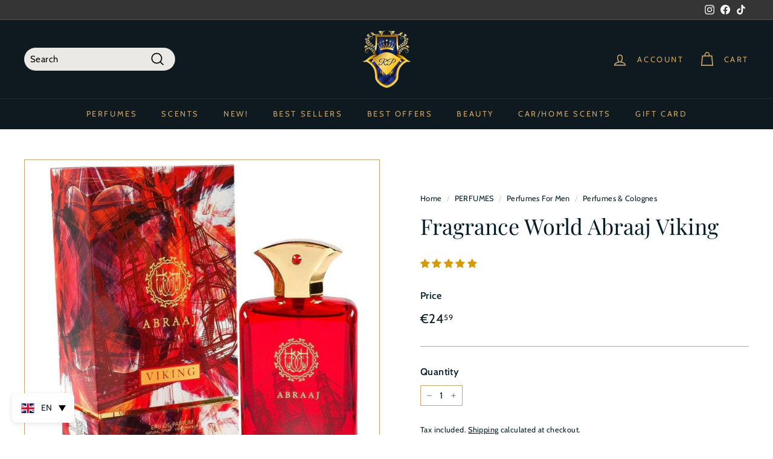

--- FILE ---
content_type: text/html; charset=utf-8
request_url: https://royalsperfume.de/en/products/fragrance-world-abraaj-viking-perfumed-water-for-men-100ml
body_size: 113406
content:
<!doctype html>
<html class="no-js" lang="en" dir="ltr">

<head>
	
  
	
	
	
	<!-- Added by AVADA SEO Suite -->
	

<meta name="twitter:image" content="http://royalsperfume.de/cdn/shop/files/fw-abraaj-viking-perfumed-water-for-men-100ml.jpg?v=1709221687">
    
<script>
  const avadaLightJsExclude = ['cdn.nfcube.com', 'assets/ecom.js', 'variant-title-king', 'linked_options_variants', 'smile-loader.js', 'smart-product-filter-search', 'rivo-loyalty-referrals', 'avada-cookie-consent', 'consentmo-gdpr', 'quinn'];
  const avadaLightJsInclude = ['https://www.googletagmanager.com/', 'https://connect.facebook.net/', 'https://business-api.tiktok.com/', 'https://static.klaviyo.com/'];
  window.AVADA_SPEED_BLACKLIST = avadaLightJsInclude.map(item => new RegExp(item, 'i'));
  window.AVADA_SPEED_WHITELIST = avadaLightJsExclude.map(item => new RegExp(item, 'i'));
</script>

<script>
  const isSpeedUpEnable = !1740817853493 || Date.now() < 1740817853493;
  if (isSpeedUpEnable) {
    const avadaSpeedUp=0.5;
    if(isSpeedUpEnable) {
  function _0x55aa(_0x575858,_0x2fd0be){const _0x30a92f=_0x1cb5();return _0x55aa=function(_0x4e8b41,_0xcd1690){_0x4e8b41=_0x4e8b41-(0xb5e+0xd*0x147+-0x1b1a);let _0x1c09f7=_0x30a92f[_0x4e8b41];return _0x1c09f7;},_0x55aa(_0x575858,_0x2fd0be);}(function(_0x4ad4dc,_0x42545f){const _0x5c7741=_0x55aa,_0x323f4d=_0x4ad4dc();while(!![]){try{const _0x588ea5=parseInt(_0x5c7741(0x10c))/(0xb6f+-0x1853+0xce5)*(-parseInt(_0x5c7741(0x157))/(-0x2363*0x1+0x1dd4+0x591*0x1))+-parseInt(_0x5c7741(0x171))/(0x269b+-0xeb+-0xf*0x283)*(parseInt(_0x5c7741(0x116))/(0x2e1+0x1*0x17b3+-0x110*0x19))+-parseInt(_0x5c7741(0x147))/(-0x1489+-0x312*0x6+0x26fa*0x1)+-parseInt(_0x5c7741(0xfa))/(-0x744+0x1*0xb5d+-0x413)*(-parseInt(_0x5c7741(0x102))/(-0x1e87+0x9e*-0x16+0x2c22))+parseInt(_0x5c7741(0x136))/(0x1e2d+0x1498+-0x1a3*0x1f)+parseInt(_0x5c7741(0x16e))/(0x460+0x1d96+0x3*-0xb4f)*(-parseInt(_0x5c7741(0xe3))/(-0x9ca+-0x1*-0x93f+0x1*0x95))+parseInt(_0x5c7741(0xf8))/(-0x1f73*0x1+0x6*-0x510+0x3dde);if(_0x588ea5===_0x42545f)break;else _0x323f4d['push'](_0x323f4d['shift']());}catch(_0x5d6d7e){_0x323f4d['push'](_0x323f4d['shift']());}}}(_0x1cb5,-0x193549+0x5dc3*-0x31+-0x2f963*-0x13),(function(){const _0x5cb2b4=_0x55aa,_0x23f9e9={'yXGBq':function(_0x237aef,_0x385938){return _0x237aef!==_0x385938;},'XduVF':function(_0x21018d,_0x56ff60){return _0x21018d===_0x56ff60;},'RChnz':_0x5cb2b4(0xf4)+_0x5cb2b4(0xe9)+_0x5cb2b4(0x14a),'TAsuR':function(_0xe21eca,_0x33e114){return _0xe21eca%_0x33e114;},'EvLYw':function(_0x1326ad,_0x261d04){return _0x1326ad!==_0x261d04;},'nnhAQ':_0x5cb2b4(0x107),'swpMF':_0x5cb2b4(0x16d),'plMMu':_0x5cb2b4(0xe8)+_0x5cb2b4(0x135),'PqBPA':function(_0x2ba85c,_0x35b541){return _0x2ba85c<_0x35b541;},'NKPCA':_0x5cb2b4(0xfc),'TINqh':function(_0x4116e3,_0x3ffd02,_0x2c8722){return _0x4116e3(_0x3ffd02,_0x2c8722);},'BAueN':_0x5cb2b4(0x120),'NgloT':_0x5cb2b4(0x14c),'ThSSU':function(_0xeb212a,_0x4341c1){return _0xeb212a+_0x4341c1;},'lDDHN':function(_0x4a1a48,_0x45ebfb){return _0x4a1a48 instanceof _0x45ebfb;},'toAYB':function(_0xcf0fa9,_0xf5fa6a){return _0xcf0fa9 instanceof _0xf5fa6a;},'VMiyW':function(_0x5300e4,_0x44e0f4){return _0x5300e4(_0x44e0f4);},'iyhbw':_0x5cb2b4(0x119),'zuWfR':function(_0x19c3e4,_0x4ee6e8){return _0x19c3e4<_0x4ee6e8;},'vEmrv':function(_0xd798cf,_0x5ea2dd){return _0xd798cf!==_0x5ea2dd;},'yxERj':function(_0x24b03b,_0x5aa292){return _0x24b03b||_0x5aa292;},'MZpwM':_0x5cb2b4(0x110)+_0x5cb2b4(0x109)+'pt','IeUHK':function(_0x5a4c7e,_0x2edf70){return _0x5a4c7e-_0x2edf70;},'Idvge':function(_0x3b526e,_0x36b469){return _0x3b526e<_0x36b469;},'qRwfm':_0x5cb2b4(0x16b)+_0x5cb2b4(0xf1),'CvXDN':function(_0x4b4208,_0x1db216){return _0x4b4208<_0x1db216;},'acPIM':function(_0x7d44b7,_0x3020d2){return _0x7d44b7(_0x3020d2);},'MyLMO':function(_0x22d4b2,_0xe7a6a0){return _0x22d4b2<_0xe7a6a0;},'boDyh':function(_0x176992,_0x346381,_0xab7fc){return _0x176992(_0x346381,_0xab7fc);},'ZANXD':_0x5cb2b4(0x10f)+_0x5cb2b4(0x12a)+_0x5cb2b4(0x142),'CXwRZ':_0x5cb2b4(0x123)+_0x5cb2b4(0x15f),'AuMHM':_0x5cb2b4(0x161),'KUuFZ':_0x5cb2b4(0xe6),'MSwtw':_0x5cb2b4(0x13a),'ERvPB':_0x5cb2b4(0x134),'ycTDj':_0x5cb2b4(0x15b),'Tvhir':_0x5cb2b4(0x154)},_0x469be1=_0x23f9e9[_0x5cb2b4(0x153)],_0x36fe07={'blacklist':window[_0x5cb2b4(0x11f)+_0x5cb2b4(0x115)+'T'],'whitelist':window[_0x5cb2b4(0x11f)+_0x5cb2b4(0x13e)+'T']},_0x26516a={'blacklisted':[]},_0x34e4a6=(_0x2be2f5,_0x25b3b2)=>{const _0x80dd2=_0x5cb2b4;if(_0x2be2f5&&(!_0x25b3b2||_0x23f9e9[_0x80dd2(0x13b)](_0x25b3b2,_0x469be1))&&(!_0x36fe07[_0x80dd2(0x170)]||_0x36fe07[_0x80dd2(0x170)][_0x80dd2(0x151)](_0xa5c7cf=>_0xa5c7cf[_0x80dd2(0x12b)](_0x2be2f5)))&&(!_0x36fe07[_0x80dd2(0x165)]||_0x36fe07[_0x80dd2(0x165)][_0x80dd2(0x156)](_0x4e2570=>!_0x4e2570[_0x80dd2(0x12b)](_0x2be2f5)))&&_0x23f9e9[_0x80dd2(0xf7)](avadaSpeedUp,0x5*0x256+-0x1*0x66c+-0x542+0.5)&&_0x2be2f5[_0x80dd2(0x137)](_0x23f9e9[_0x80dd2(0xe7)])){const _0x413c89=_0x2be2f5[_0x80dd2(0x16c)];return _0x23f9e9[_0x80dd2(0xf7)](_0x23f9e9[_0x80dd2(0x11e)](_0x413c89,-0x1deb*-0x1+0xf13+-0x2cfc),0x1176+-0x78b*0x5+0x1441);}return _0x2be2f5&&(!_0x25b3b2||_0x23f9e9[_0x80dd2(0xed)](_0x25b3b2,_0x469be1))&&(!_0x36fe07[_0x80dd2(0x170)]||_0x36fe07[_0x80dd2(0x170)][_0x80dd2(0x151)](_0x3d689d=>_0x3d689d[_0x80dd2(0x12b)](_0x2be2f5)))&&(!_0x36fe07[_0x80dd2(0x165)]||_0x36fe07[_0x80dd2(0x165)][_0x80dd2(0x156)](_0x26a7b3=>!_0x26a7b3[_0x80dd2(0x12b)](_0x2be2f5)));},_0x11462f=function(_0x42927f){const _0x346823=_0x5cb2b4,_0x5426ae=_0x42927f[_0x346823(0x159)+'te'](_0x23f9e9[_0x346823(0x14e)]);return _0x36fe07[_0x346823(0x170)]&&_0x36fe07[_0x346823(0x170)][_0x346823(0x156)](_0x107b0d=>!_0x107b0d[_0x346823(0x12b)](_0x5426ae))||_0x36fe07[_0x346823(0x165)]&&_0x36fe07[_0x346823(0x165)][_0x346823(0x151)](_0x1e7160=>_0x1e7160[_0x346823(0x12b)](_0x5426ae));},_0x39299f=new MutationObserver(_0x45c995=>{const _0x21802a=_0x5cb2b4,_0x3bc801={'mafxh':function(_0x6f9c57,_0x229989){const _0x9d39b1=_0x55aa;return _0x23f9e9[_0x9d39b1(0xf7)](_0x6f9c57,_0x229989);},'SrchE':_0x23f9e9[_0x21802a(0xe2)],'pvjbV':_0x23f9e9[_0x21802a(0xf6)]};for(let _0x333494=-0x7d7+-0x893+0x106a;_0x23f9e9[_0x21802a(0x158)](_0x333494,_0x45c995[_0x21802a(0x16c)]);_0x333494++){const {addedNodes:_0x1b685b}=_0x45c995[_0x333494];for(let _0x2f087=0x1f03+0x84b+0x1*-0x274e;_0x23f9e9[_0x21802a(0x158)](_0x2f087,_0x1b685b[_0x21802a(0x16c)]);_0x2f087++){const _0x4e5bac=_0x1b685b[_0x2f087];if(_0x23f9e9[_0x21802a(0xf7)](_0x4e5bac[_0x21802a(0x121)],-0x1f3a+-0x1*0x1b93+-0x3*-0x139a)&&_0x23f9e9[_0x21802a(0xf7)](_0x4e5bac[_0x21802a(0x152)],_0x23f9e9[_0x21802a(0xe0)])){const _0x5d9a67=_0x4e5bac[_0x21802a(0x107)],_0x3fb522=_0x4e5bac[_0x21802a(0x16d)];if(_0x23f9e9[_0x21802a(0x103)](_0x34e4a6,_0x5d9a67,_0x3fb522)){_0x26516a[_0x21802a(0x160)+'d'][_0x21802a(0x128)]([_0x4e5bac,_0x4e5bac[_0x21802a(0x16d)]]),_0x4e5bac[_0x21802a(0x16d)]=_0x469be1;const _0x1e52da=function(_0x2c95ff){const _0x359b13=_0x21802a;if(_0x3bc801[_0x359b13(0x118)](_0x4e5bac[_0x359b13(0x159)+'te'](_0x3bc801[_0x359b13(0x166)]),_0x469be1))_0x2c95ff[_0x359b13(0x112)+_0x359b13(0x150)]();_0x4e5bac[_0x359b13(0xec)+_0x359b13(0x130)](_0x3bc801[_0x359b13(0xe4)],_0x1e52da);};_0x4e5bac[_0x21802a(0x12d)+_0x21802a(0x163)](_0x23f9e9[_0x21802a(0xf6)],_0x1e52da),_0x4e5bac[_0x21802a(0x12c)+_0x21802a(0x131)]&&_0x4e5bac[_0x21802a(0x12c)+_0x21802a(0x131)][_0x21802a(0x11a)+'d'](_0x4e5bac);}}}}});_0x39299f[_0x5cb2b4(0x105)](document[_0x5cb2b4(0x10b)+_0x5cb2b4(0x16a)],{'childList':!![],'subtree':!![]});const _0x2910a9=/[|\\{}()\[\]^$+*?.]/g,_0xa9f173=function(..._0x1baa33){const _0x3053cc=_0x5cb2b4,_0x2e6f61={'mMWha':function(_0x158c76,_0x5c404b){const _0x25a05c=_0x55aa;return _0x23f9e9[_0x25a05c(0xf7)](_0x158c76,_0x5c404b);},'BXirI':_0x23f9e9[_0x3053cc(0x141)],'COGok':function(_0x421bf7,_0x55453a){const _0x4fd417=_0x3053cc;return _0x23f9e9[_0x4fd417(0x167)](_0x421bf7,_0x55453a);},'XLSAp':function(_0x193984,_0x35c446){const _0x5bbecf=_0x3053cc;return _0x23f9e9[_0x5bbecf(0xed)](_0x193984,_0x35c446);},'EygRw':function(_0xfbb69c,_0x21b15d){const _0xe5c840=_0x3053cc;return _0x23f9e9[_0xe5c840(0x104)](_0xfbb69c,_0x21b15d);},'xZuNx':_0x23f9e9[_0x3053cc(0x139)],'SBUaW':function(_0x5739bf,_0x2c2fab){const _0x42cbb1=_0x3053cc;return _0x23f9e9[_0x42cbb1(0x172)](_0x5739bf,_0x2c2fab);},'EAoTR':function(_0x123b29,_0x5b29bf){const _0x2828d2=_0x3053cc;return _0x23f9e9[_0x2828d2(0x11d)](_0x123b29,_0x5b29bf);},'cdYdq':_0x23f9e9[_0x3053cc(0x14e)],'WzJcf':_0x23f9e9[_0x3053cc(0xe2)],'nytPK':function(_0x53f733,_0x4ad021){const _0x4f0333=_0x3053cc;return _0x23f9e9[_0x4f0333(0x148)](_0x53f733,_0x4ad021);},'oUrHG':_0x23f9e9[_0x3053cc(0x14d)],'dnxjX':function(_0xed6b5f,_0x573f55){const _0x57aa03=_0x3053cc;return _0x23f9e9[_0x57aa03(0x15a)](_0xed6b5f,_0x573f55);}};_0x23f9e9[_0x3053cc(0x15d)](_0x1baa33[_0x3053cc(0x16c)],-0x1a3*-0x9+-0xf9*0xb+-0x407*0x1)?(_0x36fe07[_0x3053cc(0x170)]=[],_0x36fe07[_0x3053cc(0x165)]=[]):(_0x36fe07[_0x3053cc(0x170)]&&(_0x36fe07[_0x3053cc(0x170)]=_0x36fe07[_0x3053cc(0x170)][_0x3053cc(0x106)](_0xa8e001=>_0x1baa33[_0x3053cc(0x156)](_0x4a8a28=>{const _0x2e425b=_0x3053cc;if(_0x2e6f61[_0x2e425b(0x111)](typeof _0x4a8a28,_0x2e6f61[_0x2e425b(0x155)]))return!_0xa8e001[_0x2e425b(0x12b)](_0x4a8a28);else{if(_0x2e6f61[_0x2e425b(0xeb)](_0x4a8a28,RegExp))return _0x2e6f61[_0x2e425b(0x145)](_0xa8e001[_0x2e425b(0xdf)](),_0x4a8a28[_0x2e425b(0xdf)]());}}))),_0x36fe07[_0x3053cc(0x165)]&&(_0x36fe07[_0x3053cc(0x165)]=[..._0x36fe07[_0x3053cc(0x165)],..._0x1baa33[_0x3053cc(0xff)](_0x4e4c02=>{const _0x7c755c=_0x3053cc;if(_0x23f9e9[_0x7c755c(0xf7)](typeof _0x4e4c02,_0x23f9e9[_0x7c755c(0x141)])){const _0x932437=_0x4e4c02[_0x7c755c(0xea)](_0x2910a9,_0x23f9e9[_0x7c755c(0x16f)]),_0x34e686=_0x23f9e9[_0x7c755c(0xf0)](_0x23f9e9[_0x7c755c(0xf0)]('.*',_0x932437),'.*');if(_0x36fe07[_0x7c755c(0x165)][_0x7c755c(0x156)](_0x21ef9a=>_0x21ef9a[_0x7c755c(0xdf)]()!==_0x34e686[_0x7c755c(0xdf)]()))return new RegExp(_0x34e686);}else{if(_0x23f9e9[_0x7c755c(0x117)](_0x4e4c02,RegExp)){if(_0x36fe07[_0x7c755c(0x165)][_0x7c755c(0x156)](_0x5a3f09=>_0x5a3f09[_0x7c755c(0xdf)]()!==_0x4e4c02[_0x7c755c(0xdf)]()))return _0x4e4c02;}}return null;})[_0x3053cc(0x106)](Boolean)]));const _0x3eeb55=document[_0x3053cc(0x11b)+_0x3053cc(0x10e)](_0x23f9e9[_0x3053cc(0xf0)](_0x23f9e9[_0x3053cc(0xf0)](_0x23f9e9[_0x3053cc(0x122)],_0x469be1),'"]'));for(let _0xf831f7=-0x21aa+-0x1793+0x393d*0x1;_0x23f9e9[_0x3053cc(0x14b)](_0xf831f7,_0x3eeb55[_0x3053cc(0x16c)]);_0xf831f7++){const _0x5868cb=_0x3eeb55[_0xf831f7];_0x23f9e9[_0x3053cc(0x132)](_0x11462f,_0x5868cb)&&(_0x26516a[_0x3053cc(0x160)+'d'][_0x3053cc(0x128)]([_0x5868cb,_0x23f9e9[_0x3053cc(0x14d)]]),_0x5868cb[_0x3053cc(0x12c)+_0x3053cc(0x131)][_0x3053cc(0x11a)+'d'](_0x5868cb));}let _0xdf8cd0=-0x17da+0x2461+-0xc87*0x1;[..._0x26516a[_0x3053cc(0x160)+'d']][_0x3053cc(0x10d)](([_0x226aeb,_0x33eaa7],_0xe33bca)=>{const _0x2aa7bf=_0x3053cc;if(_0x2e6f61[_0x2aa7bf(0x143)](_0x11462f,_0x226aeb)){const _0x41da0d=document[_0x2aa7bf(0x11c)+_0x2aa7bf(0x131)](_0x2e6f61[_0x2aa7bf(0x127)]);for(let _0x6784c7=0xd7b+-0xaa5+-0x2d6;_0x2e6f61[_0x2aa7bf(0x164)](_0x6784c7,_0x226aeb[_0x2aa7bf(0xe5)][_0x2aa7bf(0x16c)]);_0x6784c7++){const _0x4ca758=_0x226aeb[_0x2aa7bf(0xe5)][_0x6784c7];_0x2e6f61[_0x2aa7bf(0x12f)](_0x4ca758[_0x2aa7bf(0x133)],_0x2e6f61[_0x2aa7bf(0x13f)])&&_0x2e6f61[_0x2aa7bf(0x145)](_0x4ca758[_0x2aa7bf(0x133)],_0x2e6f61[_0x2aa7bf(0x100)])&&_0x41da0d[_0x2aa7bf(0xe1)+'te'](_0x4ca758[_0x2aa7bf(0x133)],_0x226aeb[_0x2aa7bf(0xe5)][_0x6784c7][_0x2aa7bf(0x12e)]);}_0x41da0d[_0x2aa7bf(0xe1)+'te'](_0x2e6f61[_0x2aa7bf(0x13f)],_0x226aeb[_0x2aa7bf(0x107)]),_0x41da0d[_0x2aa7bf(0xe1)+'te'](_0x2e6f61[_0x2aa7bf(0x100)],_0x2e6f61[_0x2aa7bf(0x101)](_0x33eaa7,_0x2e6f61[_0x2aa7bf(0x126)])),document[_0x2aa7bf(0x113)][_0x2aa7bf(0x146)+'d'](_0x41da0d),_0x26516a[_0x2aa7bf(0x160)+'d'][_0x2aa7bf(0x162)](_0x2e6f61[_0x2aa7bf(0x13d)](_0xe33bca,_0xdf8cd0),-0x105d*0x2+0x1*-0xeaa+0x2f65),_0xdf8cd0++;}}),_0x36fe07[_0x3053cc(0x170)]&&_0x23f9e9[_0x3053cc(0xf3)](_0x36fe07[_0x3053cc(0x170)][_0x3053cc(0x16c)],0x10f2+-0x1a42+0x951)&&_0x39299f[_0x3053cc(0x15c)]();},_0x4c2397=document[_0x5cb2b4(0x11c)+_0x5cb2b4(0x131)],_0x573f89={'src':Object[_0x5cb2b4(0x14f)+_0x5cb2b4(0xfd)+_0x5cb2b4(0x144)](HTMLScriptElement[_0x5cb2b4(0xf9)],_0x23f9e9[_0x5cb2b4(0x14e)]),'type':Object[_0x5cb2b4(0x14f)+_0x5cb2b4(0xfd)+_0x5cb2b4(0x144)](HTMLScriptElement[_0x5cb2b4(0xf9)],_0x23f9e9[_0x5cb2b4(0xe2)])};document[_0x5cb2b4(0x11c)+_0x5cb2b4(0x131)]=function(..._0x4db605){const _0x1480b5=_0x5cb2b4,_0x3a6982={'KNNxG':function(_0x32fa39,_0x2a57e4,_0x3cc08f){const _0x5ead12=_0x55aa;return _0x23f9e9[_0x5ead12(0x169)](_0x32fa39,_0x2a57e4,_0x3cc08f);}};if(_0x23f9e9[_0x1480b5(0x13b)](_0x4db605[-0x4*-0x376+0x4*0x2f+-0xe94][_0x1480b5(0x140)+'e'](),_0x23f9e9[_0x1480b5(0x139)]))return _0x4c2397[_0x1480b5(0x114)](document)(..._0x4db605);const _0x2f091d=_0x4c2397[_0x1480b5(0x114)](document)(..._0x4db605);try{Object[_0x1480b5(0xf2)+_0x1480b5(0x149)](_0x2f091d,{'src':{..._0x573f89[_0x1480b5(0x107)],'set'(_0x3ae2bc){const _0x5d6fdc=_0x1480b5;_0x3a6982[_0x5d6fdc(0x129)](_0x34e4a6,_0x3ae2bc,_0x2f091d[_0x5d6fdc(0x16d)])&&_0x573f89[_0x5d6fdc(0x16d)][_0x5d6fdc(0x10a)][_0x5d6fdc(0x125)](this,_0x469be1),_0x573f89[_0x5d6fdc(0x107)][_0x5d6fdc(0x10a)][_0x5d6fdc(0x125)](this,_0x3ae2bc);}},'type':{..._0x573f89[_0x1480b5(0x16d)],'get'(){const _0x436e9e=_0x1480b5,_0x4b63b9=_0x573f89[_0x436e9e(0x16d)][_0x436e9e(0xfb)][_0x436e9e(0x125)](this);if(_0x23f9e9[_0x436e9e(0xf7)](_0x4b63b9,_0x469be1)||_0x23f9e9[_0x436e9e(0x103)](_0x34e4a6,this[_0x436e9e(0x107)],_0x4b63b9))return null;return _0x4b63b9;},'set'(_0x174ea3){const _0x1dff57=_0x1480b5,_0xa2fd13=_0x23f9e9[_0x1dff57(0x103)](_0x34e4a6,_0x2f091d[_0x1dff57(0x107)],_0x2f091d[_0x1dff57(0x16d)])?_0x469be1:_0x174ea3;_0x573f89[_0x1dff57(0x16d)][_0x1dff57(0x10a)][_0x1dff57(0x125)](this,_0xa2fd13);}}}),_0x2f091d[_0x1480b5(0xe1)+'te']=function(_0x5b0870,_0x8c60d5){const _0xab22d4=_0x1480b5;if(_0x23f9e9[_0xab22d4(0xf7)](_0x5b0870,_0x23f9e9[_0xab22d4(0xe2)])||_0x23f9e9[_0xab22d4(0xf7)](_0x5b0870,_0x23f9e9[_0xab22d4(0x14e)]))_0x2f091d[_0x5b0870]=_0x8c60d5;else HTMLScriptElement[_0xab22d4(0xf9)][_0xab22d4(0xe1)+'te'][_0xab22d4(0x125)](_0x2f091d,_0x5b0870,_0x8c60d5);};}catch(_0x5a9461){console[_0x1480b5(0x168)](_0x23f9e9[_0x1480b5(0xef)],_0x5a9461);}return _0x2f091d;};const _0x5883c5=[_0x23f9e9[_0x5cb2b4(0xfe)],_0x23f9e9[_0x5cb2b4(0x13c)],_0x23f9e9[_0x5cb2b4(0xf5)],_0x23f9e9[_0x5cb2b4(0x15e)],_0x23f9e9[_0x5cb2b4(0x138)],_0x23f9e9[_0x5cb2b4(0x124)]],_0x4ab8d2=_0x5883c5[_0x5cb2b4(0xff)](_0x439d08=>{return{'type':_0x439d08,'listener':()=>_0xa9f173(),'options':{'passive':!![]}};});_0x4ab8d2[_0x5cb2b4(0x10d)](_0x4d3535=>{const _0x3882ab=_0x5cb2b4;document[_0x3882ab(0x12d)+_0x3882ab(0x163)](_0x4d3535[_0x3882ab(0x16d)],_0x4d3535[_0x3882ab(0xee)],_0x4d3535[_0x3882ab(0x108)]);});}()));function _0x1cb5(){const _0x15f8e0=['ault','some','tagName','CXwRZ','wheel','BXirI','every','6lYvYYX','PqBPA','getAttribu','IeUHK','touchstart','disconnect','Idvge','ERvPB','/blocked','blackliste','keydown','splice','stener','SBUaW','whitelist','SrchE','toAYB','warn','boDyh','ement','script[typ','length','type','346347wGqEBH','NgloT','blacklist','33OVoYHk','zuWfR','toString','NKPCA','setAttribu','swpMF','230EEqEiq','pvjbV','attributes','mousemove','RChnz','beforescri','y.com/exte','replace','COGok','removeEven','EvLYw','listener','ZANXD','ThSSU','e="','defineProp','MyLMO','cdn.shopif','MSwtw','plMMu','XduVF','22621984JRJQxz','prototype','8818116NVbcZr','get','SCRIPT','ertyDescri','AuMHM','map','WzJcf','nytPK','7kiZatp','TINqh','VMiyW','observe','filter','src','options','n/javascri','set','documentEl','478083wuqgQV','forEach','torAll','Avada cann','applicatio','mMWha','preventDef','head','bind','D_BLACKLIS','75496skzGVx','lDDHN','mafxh','script','removeChil','querySelec','createElem','vEmrv','TAsuR','AVADA_SPEE','string','nodeType','qRwfm','javascript','Tvhir','call','oUrHG','xZuNx','push','KNNxG','ot lazy lo','test','parentElem','addEventLi','value','EAoTR','tListener','ent','acPIM','name','touchmove','ptexecute','6968312SmqlIb','includes','ycTDj','iyhbw','touchend','yXGBq','KUuFZ','dnxjX','D_WHITELIS','cdYdq','toLowerCas','BAueN','ad script','EygRw','ptor','XLSAp','appendChil','4975500NoPAFA','yxERj','erties','nsions','CvXDN','\$&','MZpwM','nnhAQ','getOwnProp'];_0x1cb5=function(){return _0x15f8e0;};return _0x1cb5();}
}
    class LightJsLoader{constructor(e){this.jQs=[],this.listener=this.handleListener.bind(this,e),this.scripts=["default","defer","async"].reduce(((e,t)=>({...e,[t]:[]})),{});const t=this;e.forEach((e=>window.addEventListener(e,t.listener,{passive:!0})))}handleListener(e){const t=this;return e.forEach((e=>window.removeEventListener(e,t.listener))),"complete"===document.readyState?this.handleDOM():document.addEventListener("readystatechange",(e=>{if("complete"===e.target.readyState)return setTimeout(t.handleDOM.bind(t),1)}))}async handleDOM(){this.suspendEvent(),this.suspendJQuery(),this.findScripts(),this.preloadScripts();for(const e of Object.keys(this.scripts))await this.replaceScripts(this.scripts[e]);for(const e of["DOMContentLoaded","readystatechange"])await this.requestRepaint(),document.dispatchEvent(new Event("lightJS-"+e));document.lightJSonreadystatechange&&document.lightJSonreadystatechange();for(const e of["DOMContentLoaded","load"])await this.requestRepaint(),window.dispatchEvent(new Event("lightJS-"+e));await this.requestRepaint(),window.lightJSonload&&window.lightJSonload(),await this.requestRepaint(),this.jQs.forEach((e=>e(window).trigger("lightJS-jquery-load"))),window.dispatchEvent(new Event("lightJS-pageshow")),await this.requestRepaint(),window.lightJSonpageshow&&window.lightJSonpageshow()}async requestRepaint(){return new Promise((e=>requestAnimationFrame(e)))}findScripts(){document.querySelectorAll("script[type=lightJs]").forEach((e=>{e.hasAttribute("src")?e.hasAttribute("async")&&e.async?this.scripts.async.push(e):e.hasAttribute("defer")&&e.defer?this.scripts.defer.push(e):this.scripts.default.push(e):this.scripts.default.push(e)}))}preloadScripts(){const e=this,t=Object.keys(this.scripts).reduce(((t,n)=>[...t,...e.scripts[n]]),[]),n=document.createDocumentFragment();t.forEach((e=>{const t=e.getAttribute("src");if(!t)return;const s=document.createElement("link");s.href=t,s.rel="preload",s.as="script",n.appendChild(s)})),document.head.appendChild(n)}async replaceScripts(e){let t;for(;t=e.shift();)await this.requestRepaint(),new Promise((e=>{const n=document.createElement("script");[...t.attributes].forEach((e=>{"type"!==e.nodeName&&n.setAttribute(e.nodeName,e.nodeValue)})),t.hasAttribute("src")?(n.addEventListener("load",e),n.addEventListener("error",e)):(n.text=t.text,e()),t.parentNode.replaceChild(n,t)}))}suspendEvent(){const e={};[{obj:document,name:"DOMContentLoaded"},{obj:window,name:"DOMContentLoaded"},{obj:window,name:"load"},{obj:window,name:"pageshow"},{obj:document,name:"readystatechange"}].map((t=>function(t,n){function s(n){return e[t].list.indexOf(n)>=0?"lightJS-"+n:n}e[t]||(e[t]={list:[n],add:t.addEventListener,remove:t.removeEventListener},t.addEventListener=(...n)=>{n[0]=s(n[0]),e[t].add.apply(t,n)},t.removeEventListener=(...n)=>{n[0]=s(n[0]),e[t].remove.apply(t,n)})}(t.obj,t.name))),[{obj:document,name:"onreadystatechange"},{obj:window,name:"onpageshow"}].map((e=>function(e,t){let n=e[t];Object.defineProperty(e,t,{get:()=>n||function(){},set:s=>{e["lightJS"+t]=n=s}})}(e.obj,e.name)))}suspendJQuery(){const e=this;let t=window.jQuery;Object.defineProperty(window,"jQuery",{get:()=>t,set(n){if(!n||!n.fn||!e.jQs.includes(n))return void(t=n);n.fn.ready=n.fn.init.prototype.ready=e=>{e.bind(document)(n)};const s=n.fn.on;n.fn.on=n.fn.init.prototype.on=function(...e){if(window!==this[0])return s.apply(this,e),this;const t=e=>e.split(" ").map((e=>"load"===e||0===e.indexOf("load.")?"lightJS-jquery-load":e)).join(" ");return"string"==typeof e[0]||e[0]instanceof String?(e[0]=t(e[0]),s.apply(this,e),this):("object"==typeof e[0]&&Object.keys(e[0]).forEach((n=>{delete Object.assign(e[0],{[t(n)]:e[0][n]})[n]})),s.apply(this,e),this)},e.jQs.push(n),t=n}})}}
new LightJsLoader(["keydown","mousemove","touchend","touchmove","touchstart","wheel"]);
  }
</script>




<!-- Added by AVADA SEO Suite: Product Structured Data -->
<script type="application/ld+json">{
"@context": "https://schema.org/",
"@type": "Product",
"@id": "https://royalsperfume.de/en/products/fragrance-world-abraaj-viking-perfumed-water-for-men-100ml",
"name": "Fragrance World Abraaj Viking",
"description": "This Arabic perfume is a version of the popular for men. It is distinguished by mega durability, the clothes on which this perfume was applied will smell even after washing! The new men&#39;s fragrance Abraaj Viking, from the Arabian perfume house Fragrance World, tells us the story of an ancient and fearless people who conquered distant wild lands. The flacon is adorned with a Viking ship that unfurls its sails, heading in the wake of the turbulent wind. The middle accord dissolves in sea salt, a subtle veil of rose petals, and a special component - drifting wood. Eau de parfum will emphasize the image of the successors of ancient families who knew the value of honor and dignity. The trail calls to the thicket of oak moss, soft canopy and ambergris. The main character in the fragrance is a rose, bold and harmonious, unlike any other. The masculine rose is the most precious and rare of all spices, with a deep and disturbing sound. Surrounded by the resinous notes of angelica, pine and galbanum, the rose begins to take on a fresh green outline, transforming into a sophisticated classic scent. The contrasting transition to shades of incense and spices takes you away from the cold western shores into the warm heart of the East.Composition: bergamot, lime, rose, angelica, orange blossom, green galbanum resin, ginger, nutmeg, saffron, pine, sandalwood, vanilla, tonka bean, musk, incense.",
"brand": {
  "@type": "Brand",
  "name": "Fragrance World"
},
"offers": {
  "@type": "Offer",
  "price": "24.59",
  "priceCurrency": "EUR",
  "itemCondition": "https://schema.org/NewCondition",
  "availability": "https://schema.org/OutOfStock",
  "url": "https://royalsperfume.lt/en/products/fragrance-world-abraaj-viking-perfumed-water-for-men-100ml"
},
"image": [
  "https://royalsperfume.de/cdn/shop/files/fw-abraaj-viking-perfumed-water-for-men-100ml.jpg?v=1709221687"
],
"releaseDate": "2023-12-20 09:15:50 +0200",
"sku": "WF-AVRD-M-100",
"mpn": "6291108322079"}</script>
<!-- /Added by AVADA SEO Suite --><!-- Added by AVADA SEO Suite: Breadcrumb Structured Data  -->
<script type="application/ld+json">{
  "@context": "https://schema.org",
  "@type": "BreadcrumbList",
  "itemListElement": [{
    "@type": "ListItem",
    "position": 1,
    "name": "Home",
    "item": "https://royalsperfume.lt"
  }, {
    "@type": "ListItem",
    "position": 2,
    "name": "Fragrance World Abraaj Viking",
    "item": "https://royalsperfume.lt/en/products/fragrance-world-abraaj-viking-perfumed-water-for-men-100ml"
  }]
}
</script>
<!-- Added by AVADA SEO Suite -->

	<!-- /Added by AVADA SEO Suite -->
  <meta charset="utf-8">
  <meta http-equiv="X-UA-Compatible" content="IE=edge,chrome=1">
  <meta name="viewport" content="width=device-width,initial-scale=1">
  <meta name="theme-color" content="#0e1a1f">

  
  <!-- Google Tag Manager -->
  <script>(function(w,d,s,l,i){w[l]=w[l]||[];w[l].push({'gtm.start':
  new Date().getTime(),event:'gtm.js'});var f=d.getElementsByTagName(s)[0],
  j=d.createElement(s),dl=l!='dataLayer'?'&l='+l:'';j.async=true;j.src=
  'https://www.googletagmanager.com/gtm.js?id='+i+dl;f.parentNode.insertBefore(j,f);
  })(window,document,'script','dataLayer','GTM-KZB8RRTJ');</script>
  <!-- End Google Tag Manager -->

<meta name="facebook-domain-verification" content="fmfc0ioiqg20noz850sxj9ad6h4l18" />
<meta name="facebook-domain-verification" content="isiz2qi2mxku8l5uefw839giilvpmm" />
<meta name="facebook-domain-verification" content="y7a44evwsg9y1440fryb7scuuegrrh" />


  
  
   
    <meta name="robots" content="index, follow">
  

  


  
  <link rel="canonical" href="https://royalsperfume.de/en/products/fragrance-world-abraaj-viking-perfumed-water-for-men-100ml">
  
  <meta name="ahrefs-site-verification" content="b608144614b5a595b8107de35cfa4a303bb88c4b0576977b16c5ed0b47af2252">
  <meta name="facebook-domain-verification" content="ajwr7kdefn7uvukqv31m836nvs6ulb" />

  
  <meta name="google-site-verification" content="78QFn_IIjFAwOal2BoCpesaE7ouyCpWjEhTWPnNY5Gg" />

  <link rel="preload" as="script" href="//royalsperfume.de/cdn/shop/t/30/assets/theme.aio.min.js?v=119590321105898013011758627403">
  <link rel="preload" as="script" href="//royalsperfume.de/cdn/shop/t/30/assets/custom2.js?v=155607249589108953931758627378">
  <link rel="preconnect" href="https://cdn.shopify.com" crossorigin>
  <link rel="preconnect" href="https://fonts.shopifycdn.com" crossorigin>
  <link rel="dns-prefetch" href="https://productreviews.shopifycdn.com">
  <link rel="dns-prefetch" href="https://ajax.googleapis.com">
  <link rel="dns-prefetch" href="https://maps.googleapis.com">
  <link rel="dns-prefetch" href="https://maps.gstatic.com"><link rel="shortcut icon" href="//royalsperfume.de/cdn/shop/files/RoyalsPerfume_favicon_32x32.png?v=1683610230" type="image/png" />





    	<title>Fragrance World Abraaj Viking Perfumed Water For Men 100ml | Royalsperfume.de</title>
 


<meta name="description" content="This Arabic perfume is a version of the popular for men. It is distinguished by mega durability, the clothes on which this perfume was applied will smell even after washing! The new men&amp;#39;s fragrance Abraaj Viking, from the Arabian perfume house Fragrance World, tells us the story of an ancient and fearless people who conquered distant wild lands. The flacon is adorned with a Viking ship that unfurls its sails, heading in the wake of the turbulent wind. The middle accord dissolves in sea salt, a subtle veil of rose petals, and a special component - drifting wood. Eau de parfum will emphasize the image of the successors of ancient families who knew the value of honor and dignity. The trail calls to the thicket of oak moss, soft canopy and ambergris. The main character in the fragrance is a rose, bold and harmonious, unlike any other. The masculine rose is the most precious and rare of all spices, with a deep and disturbing sound. Surrounded by the resinous notes of angelica, pine and galbanum, the rose begins to take on a fresh green outline, transforming into a sophisticated classic scent. The contrasting transition to shades of incense and spices takes you away from the cold western shores into the warm heart of the East. Composition: bergamot, lime, rose, angelica, orange blossom, green galbanum resin, ginger, nutmeg, saffron, pine, sandalwood, vanilla, tonka bean, musk, incense."><meta property="og:site_name" content="Royalsperfume">
  <meta property="og:url" content="https://royalsperfume.de/en/products/fragrance-world-abraaj-viking-perfumed-water-for-men-100ml">
  <meta property="og:title" content="Fragrance World Abraaj Viking">
  <meta property="og:type" content="product">
  <meta property="og:description" content="This Arabic perfume is a version of the popular for men. It is distinguished by mega durability, the clothes on which this perfume was applied will smell even after washing! The new men&amp;#39;s fragrance Abraaj Viking, from the Arabian perfume house Fragrance World, tells us the story of an ancient and fearless people who conquered distant wild lands. The flacon is adorned with a Viking ship that unfurls its sails, heading in the wake of the turbulent wind. The middle accord dissolves in sea salt, a subtle veil of rose petals, and a special component - drifting wood. Eau de parfum will emphasize the image of the successors of ancient families who knew the value of honor and dignity. The trail calls to the thicket of oak moss, soft canopy and ambergris. The main character in the fragrance is a rose, bold and harmonious, unlike any other. The masculine rose is the most precious and rare of all spices, with a deep and disturbing sound. Surrounded by the resinous notes of angelica, pine and galbanum, the rose begins to take on a fresh green outline, transforming into a sophisticated classic scent. The contrasting transition to shades of incense and spices takes you away from the cold western shores into the warm heart of the East. Composition: bergamot, lime, rose, angelica, orange blossom, green galbanum resin, ginger, nutmeg, saffron, pine, sandalwood, vanilla, tonka bean, musk, incense."><meta property="og:image" content="http://royalsperfume.de/cdn/shop/files/fw-abraaj-viking-perfumed-water-for-men-100ml.jpg?v=1709221687">
    <meta property="og:image:secure_url" content="https://royalsperfume.de/cdn/shop/files/fw-abraaj-viking-perfumed-water-for-men-100ml.jpg?v=1709221687">
    <meta property="og:image:width" content="800">
    <meta property="og:image:height" content="800"><meta name="twitter:site" content="@">
  <meta name="twitter:card" content="summary_large_image">
  <meta name="twitter:title" content="Fragrance World Abraaj Viking">
  <meta name="twitter:description" content="This Arabic perfume is a version of the popular for men. It is distinguished by mega durability, the clothes on which this perfume was applied will smell even after washing! The new men&amp;#39;s fragrance Abraaj Viking, from the Arabian perfume house Fragrance World, tells us the story of an ancient and fearless people who conquered distant wild lands. The flacon is adorned with a Viking ship that unfurls its sails, heading in the wake of the turbulent wind. The middle accord dissolves in sea salt, a subtle veil of rose petals, and a special component - drifting wood. Eau de parfum will emphasize the image of the successors of ancient families who knew the value of honor and dignity. The trail calls to the thicket of oak moss, soft canopy and ambergris. The main character in the fragrance is a rose, bold and harmonious, unlike any other. The masculine rose is the most precious and rare of all spices, with a deep and disturbing sound. Surrounded by the resinous notes of angelica, pine and galbanum, the rose begins to take on a fresh green outline, transforming into a sophisticated classic scent. The contrasting transition to shades of incense and spices takes you away from the cold western shores into the warm heart of the East. Composition: bergamot, lime, rose, angelica, orange blossom, green galbanum resin, ginger, nutmeg, saffron, pine, sandalwood, vanilla, tonka bean, musk, incense.">
<script src="//royalsperfume.de/cdn/shop/t/30/assets/socialtags.js?v=85669199311758378911758627399" type="text/javascript"></script><script src="//royalsperfume.de/cdn/shop/t/30/assets/datatags.js?v=16631676983772204611758627382" type="text/javascript"></script><link rel="stylesheet" href="//royalsperfume.de/cdn/shop/t/30/assets/country-flags.css"><style data-shopify>@font-face {
  font-family: "Playfair Display";
  font-weight: 400;
  font-style: normal;
  font-display: swap;
  src: url("//royalsperfume.de/cdn/fonts/playfair_display/playfairdisplay_n4.9980f3e16959dc89137cc1369bfc3ae98af1deb9.woff2") format("woff2"),
       url("//royalsperfume.de/cdn/fonts/playfair_display/playfairdisplay_n4.c562b7c8e5637886a811d2a017f9e023166064ee.woff") format("woff");
}

  @font-face {
  font-family: Cabin;
  font-weight: 400;
  font-style: normal;
  font-display: swap;
  src: url("//royalsperfume.de/cdn/fonts/cabin/cabin_n4.cefc6494a78f87584a6f312fea532919154f66fe.woff2") format("woff2"),
       url("//royalsperfume.de/cdn/fonts/cabin/cabin_n4.8c16611b00f59d27f4b27ce4328dfe514ce77517.woff") format("woff");
}


  @font-face {
  font-family: Cabin;
  font-weight: 600;
  font-style: normal;
  font-display: swap;
  src: url("//royalsperfume.de/cdn/fonts/cabin/cabin_n6.c6b1e64927bbec1c65aab7077888fb033480c4f7.woff2") format("woff2"),
       url("//royalsperfume.de/cdn/fonts/cabin/cabin_n6.6c2e65d54c893ad9f1390da3b810b8e6cf976a4f.woff") format("woff");
}

  @font-face {
  font-family: Cabin;
  font-weight: 400;
  font-style: italic;
  font-display: swap;
  src: url("//royalsperfume.de/cdn/fonts/cabin/cabin_i4.d89c1b32b09ecbc46c12781fcf7b2085f17c0be9.woff2") format("woff2"),
       url("//royalsperfume.de/cdn/fonts/cabin/cabin_i4.0a521b11d0b69adfc41e22a263eec7c02aecfe99.woff") format("woff");
}

  @font-face {
  font-family: Cabin;
  font-weight: 600;
  font-style: italic;
  font-display: swap;
  src: url("//royalsperfume.de/cdn/fonts/cabin/cabin_i6.f09e39e860dd73a664673caf87e5a0b93b584340.woff2") format("woff2"),
       url("//royalsperfume.de/cdn/fonts/cabin/cabin_i6.5b37bf1fce036a7ee54dbf8fb86341d9c8883ee1.woff") format("woff");
}

</style><link href="//royalsperfume.de/cdn/shop/t/30/assets/theme.css?v=55905474315115828261766084441" rel="stylesheet" type="text/css" media="all" />
<style data-shopify>:root {
    --typeHeaderPrimary: "Playfair Display";
    --typeHeaderFallback: serif;
    --typeHeaderSize: 36px;
    --typeHeaderWeight: 400;
    --typeHeaderLineHeight: 1.2;
    --typeHeaderSpacing: 0.0em;

    --typeBasePrimary:Cabin;
    --typeBaseFallback:sans-serif;
    --typeBaseSize: 15px;
    --typeBaseWeight: 400;
    --typeBaseSpacing: 0.025em;
    --typeBaseLineHeight: 1.5;

    --colorSmallImageBg: rgba(0,0,0,0);
    --colorSmallImageBgDark: rgba(0, 0, 0, 0.0);
    --colorLargeImageBg: rgba(0,0,0,0);
    --colorLargeImageBgLight: rgba(33, 33, 33, 0.0);

    --iconWeight: 4px;
    --iconLinecaps: miter;

    
      --buttonRadius: 3px;
      --btnPadding: 11px 25px;
    

    
      --roundness: 15px;
    

    
      --gridThickness: 0px;
    

    --productTileMargin: 10%;
    --collectionTileMargin: 18%;

    --swatchSize: 40px;
  }

  @media screen and (max-width: 768px) {
    :root {
      --typeBaseSize: 13px;

      
        --roundness: 15px;
        --btnPadding: 9px 25px;
      
    }
  }</style><link rel="stylesheet" href="//royalsperfume.de/cdn/shop/t/30/assets/custom_switcher.css?v=71720395662501344511758627380"><script>
    document.documentElement.className = document.documentElement.className.replace('no-js', 'js');

    window.theme = window.theme || {};
    theme.routes = {
      home: "/en",
      collections: "/en/collections",
      cart: "/en/cart.js",
      cartPage: "/en/cart",
      cartAdd: "/en/cart/add.js",
      cartChange: "/en/cart/change.js",
      search: "/en/search"
    };

    theme.strings = {
      soldOut: "Sold Out",
      unavailable: "Unavailable",
      inStockLabel: "In stock, ready to ship",
      oneStockLabel: "Low stock - [count] item left",
      otherStockLabel: "Low stock - [count] items left",
      willNotShipUntil: "Ready to ship [date]",
      willBeInStockAfter: "Back in stock [date]",
      waitingForStock: "Inventory on the way",
      savePrice: "Save [saved_amount]",
      cartEmpty: "Your cart is currently empty.",
      cartTermsConfirmation: "You must agree with the terms and conditions of sales to check out",
      searchCollections: "Collections:",
      searchPages: "Pages:",
      searchArticles: "Articles:",
      maxQuantity: "You can only have [quantity] of [title] in your cart."
    };
    theme.settings = {
      cartType: "page",
      isCustomerTemplate: false,
      moneyFormat: "€{{amount_with_comma_separator}}",
      saveType: "dollar",
      productImageSize: "square",
      productImageCover: true,
      predictiveSearch: true,
      predictiveSearchType: "product",
      superScriptSetting: true,
      superScriptPrice: true,
      quickView: true,
      quickAdd: true,
      themeName: 'Expanse',
      themeVersion: "4.2.0"
    };
  </script>

  <script>window.performance && window.performance.mark && window.performance.mark('shopify.content_for_header.start');</script><meta name="google-site-verification" content="Hi_M99OncTUsE1-00c7mArEn-gAVNLdufjrlYQj1cBo">
<meta name="facebook-domain-verification" content="2v9qn4wuxg7rdqlg9u4hxf73amvvom">
<meta id="shopify-digital-wallet" name="shopify-digital-wallet" content="/69798461705/digital_wallets/dialog">
<meta name="shopify-checkout-api-token" content="d4c90218e82984c22dd4d074eb569f21">
<link rel="alternate" hreflang="x-default" href="https://royalsperfume.lt/products/fragrance-world-abraaj-viking-perfumed-water-for-men-100ml">
<link rel="alternate" hreflang="lt" href="https://royalsperfume.lt/products/fragrance-world-abraaj-viking-perfumed-water-for-men-100ml">
<link rel="alternate" hreflang="pl-PL" href="https://royalsperfume.pl/products/fragrance-world-abraaj-viking-perfumed-water-for-men-100ml">
<link rel="alternate" hreflang="ru-PL" href="https://royalsperfume.pl/ru/products/fragrance-world-abraaj-viking-perfumed-water-for-men-100ml">
<link rel="alternate" hreflang="en-PL" href="https://royalsperfume.pl/en/products/fragrance-world-abraaj-viking-perfumed-water-for-men-100ml">
<link rel="alternate" hreflang="es-ES" href="https://royalsperfume.es/products/fragrance-world-abraaj-viking-perfumed-water-for-men-100ml">
<link rel="alternate" hreflang="ru-ES" href="https://royalsperfume.es/ru/products/fragrance-world-abraaj-viking-perfumed-water-for-men-100ml">
<link rel="alternate" hreflang="en-ES" href="https://royalsperfume.es/en/products/fragrance-world-abraaj-viking-perfumed-water-for-men-100ml">
<link rel="alternate" hreflang="lv-LV" href="https://royalsperfume.lv/products/fragrance-world-abraaj-viking-perfumed-water-for-men-100ml">
<link rel="alternate" hreflang="ru-LV" href="https://royalsperfume.lv/ru/products/fragrance-world-abraaj-viking-perfumed-water-for-men-100ml">
<link rel="alternate" hreflang="en-LV" href="https://royalsperfume.lv/en/products/fragrance-world-abraaj-viking-perfumed-water-for-men-100ml">
<link rel="alternate" hreflang="et-EE" href="https://royalsperfume.ee/products/fragrance-world-abraaj-viking-perfumed-water-for-men-100ml">
<link rel="alternate" hreflang="ru-EE" href="https://royalsperfume.ee/ru/products/fragrance-world-abraaj-viking-perfumed-water-for-men-100ml">
<link rel="alternate" hreflang="en-EE" href="https://royalsperfume.ee/en/products/fragrance-world-abraaj-viking-perfumed-water-for-men-100ml">
<link rel="alternate" hreflang="sv-SE" href="https://royalsperfume.se/products/fragrance-world-abraaj-viking-perfumed-water-for-men-100ml">
<link rel="alternate" hreflang="ru-SE" href="https://royalsperfume.se/ru/products/fragrance-world-abraaj-viking-perfumed-water-for-men-100ml">
<link rel="alternate" hreflang="en-SE" href="https://royalsperfume.se/en/products/fragrance-world-abraaj-viking-perfumed-water-for-men-100ml">
<link rel="alternate" hreflang="fi-FI" href="https://royalsperfume.fi/products/fragrance-world-abraaj-viking-perfumed-water-for-men-100ml">
<link rel="alternate" hreflang="ru-FI" href="https://royalsperfume.fi/ru/products/fragrance-world-abraaj-viking-perfumed-water-for-men-100ml">
<link rel="alternate" hreflang="en-FI" href="https://royalsperfume.fi/en/products/fragrance-world-abraaj-viking-perfumed-water-for-men-100ml">
<link rel="alternate" hreflang="it-IT" href="https://royalsperfume.it/products/fragrance-world-abraaj-viking-perfumed-water-for-men-100ml">
<link rel="alternate" hreflang="ru-IT" href="https://royalsperfume.it/ru/products/fragrance-world-abraaj-viking-perfumed-water-for-men-100ml">
<link rel="alternate" hreflang="en-IT" href="https://royalsperfume.it/en/products/fragrance-world-abraaj-viking-perfumed-water-for-men-100ml">
<link rel="alternate" hreflang="fr-FR" href="https://royalsperfume.fr/products/fragrance-world-abraaj-viking-perfumed-water-for-men-100ml">
<link rel="alternate" hreflang="ru-FR" href="https://royalsperfume.fr/ru/products/fragrance-world-abraaj-viking-perfumed-water-for-men-100ml">
<link rel="alternate" hreflang="en-FR" href="https://royalsperfume.fr/en/products/fragrance-world-abraaj-viking-perfumed-water-for-men-100ml">
<link rel="alternate" hreflang="nl-NL" href="https://royalsperfume.nl/products/fragrance-world-abraaj-viking-perfumed-water-for-men-100ml">
<link rel="alternate" hreflang="ru-NL" href="https://royalsperfume.nl/ru/products/fragrance-world-abraaj-viking-perfumed-water-for-men-100ml">
<link rel="alternate" hreflang="en-NL" href="https://royalsperfume.nl/en/products/fragrance-world-abraaj-viking-perfumed-water-for-men-100ml">
<link rel="alternate" hreflang="de-DE" href="https://royalsperfume.de/products/fragrance-world-abraaj-viking-perfumed-water-for-men-100ml">
<link rel="alternate" hreflang="en-DE" href="https://royalsperfume.de/en/products/fragrance-world-abraaj-viking-perfumed-water-for-men-100ml">
<link rel="alternate" hreflang="ru-DE" href="https://royalsperfume.de/ru/products/fragrance-world-abraaj-viking-perfumed-water-for-men-100ml">
<link rel="alternate" hreflang="en-AT" href="https://royalsperfume.com/products/fragrance-world-abraaj-viking-perfumed-water-for-men-100ml">
<link rel="alternate" hreflang="ru-AT" href="https://royalsperfume.com/ru/products/fragrance-world-abraaj-viking-perfumed-water-for-men-100ml">
<link rel="alternate" hreflang="en-BG" href="https://royalsperfume.com/products/fragrance-world-abraaj-viking-perfumed-water-for-men-100ml">
<link rel="alternate" hreflang="ru-BG" href="https://royalsperfume.com/ru/products/fragrance-world-abraaj-viking-perfumed-water-for-men-100ml">
<link rel="alternate" hreflang="en-BE" href="https://royalsperfume.com/products/fragrance-world-abraaj-viking-perfumed-water-for-men-100ml">
<link rel="alternate" hreflang="ru-BE" href="https://royalsperfume.com/ru/products/fragrance-world-abraaj-viking-perfumed-water-for-men-100ml">
<link rel="alternate" hreflang="en-HR" href="https://royalsperfume.com/products/fragrance-world-abraaj-viking-perfumed-water-for-men-100ml">
<link rel="alternate" hreflang="ru-HR" href="https://royalsperfume.com/ru/products/fragrance-world-abraaj-viking-perfumed-water-for-men-100ml">
<link rel="alternate" hreflang="en-CZ" href="https://royalsperfume.com/products/fragrance-world-abraaj-viking-perfumed-water-for-men-100ml">
<link rel="alternate" hreflang="ru-CZ" href="https://royalsperfume.com/ru/products/fragrance-world-abraaj-viking-perfumed-water-for-men-100ml">
<link rel="alternate" hreflang="en-GR" href="https://royalsperfume.com/products/fragrance-world-abraaj-viking-perfumed-water-for-men-100ml">
<link rel="alternate" hreflang="ru-GR" href="https://royalsperfume.com/ru/products/fragrance-world-abraaj-viking-perfumed-water-for-men-100ml">
<link rel="alternate" hreflang="en-HU" href="https://royalsperfume.com/products/fragrance-world-abraaj-viking-perfumed-water-for-men-100ml">
<link rel="alternate" hreflang="ru-HU" href="https://royalsperfume.com/ru/products/fragrance-world-abraaj-viking-perfumed-water-for-men-100ml">
<link rel="alternate" hreflang="en-IE" href="https://royalsperfume.com/products/fragrance-world-abraaj-viking-perfumed-water-for-men-100ml">
<link rel="alternate" hreflang="ru-IE" href="https://royalsperfume.com/ru/products/fragrance-world-abraaj-viking-perfumed-water-for-men-100ml">
<link rel="alternate" hreflang="en-PT" href="https://royalsperfume.com/products/fragrance-world-abraaj-viking-perfumed-water-for-men-100ml">
<link rel="alternate" hreflang="ru-PT" href="https://royalsperfume.com/ru/products/fragrance-world-abraaj-viking-perfumed-water-for-men-100ml">
<link rel="alternate" hreflang="en-RO" href="https://royalsperfume.com/products/fragrance-world-abraaj-viking-perfumed-water-for-men-100ml">
<link rel="alternate" hreflang="ru-RO" href="https://royalsperfume.com/ru/products/fragrance-world-abraaj-viking-perfumed-water-for-men-100ml">
<link rel="alternate" hreflang="en-SK" href="https://royalsperfume.com/products/fragrance-world-abraaj-viking-perfumed-water-for-men-100ml">
<link rel="alternate" hreflang="ru-SK" href="https://royalsperfume.com/ru/products/fragrance-world-abraaj-viking-perfumed-water-for-men-100ml">
<link rel="alternate" hreflang="en-SI" href="https://royalsperfume.com/products/fragrance-world-abraaj-viking-perfumed-water-for-men-100ml">
<link rel="alternate" hreflang="ru-SI" href="https://royalsperfume.com/ru/products/fragrance-world-abraaj-viking-perfumed-water-for-men-100ml">
<link rel="alternate" hreflang="en-DK" href="https://royalsperfume.com/products/fragrance-world-abraaj-viking-perfumed-water-for-men-100ml">
<link rel="alternate" hreflang="ru-DK" href="https://royalsperfume.com/ru/products/fragrance-world-abraaj-viking-perfumed-water-for-men-100ml">
<link rel="alternate" hreflang="en-GB" href="https://royalsperfume.com/products/fragrance-world-abraaj-viking-perfumed-water-for-men-100ml">
<link rel="alternate" hreflang="ru-GB" href="https://royalsperfume.com/ru/products/fragrance-world-abraaj-viking-perfumed-water-for-men-100ml">
<link rel="alternate" hreflang="en-NO" href="https://royalsperfume.com/products/fragrance-world-abraaj-viking-perfumed-water-for-men-100ml">
<link rel="alternate" hreflang="ru-NO" href="https://royalsperfume.com/ru/products/fragrance-world-abraaj-viking-perfumed-water-for-men-100ml">
<link rel="alternate" hreflang="en-LU" href="https://royalsperfume.com/products/fragrance-world-abraaj-viking-perfumed-water-for-men-100ml">
<link rel="alternate" hreflang="ru-LU" href="https://royalsperfume.com/ru/products/fragrance-world-abraaj-viking-perfumed-water-for-men-100ml">
<link rel="alternate" hreflang="en-BA" href="https://royalsperfume.com/products/fragrance-world-abraaj-viking-perfumed-water-for-men-100ml">
<link rel="alternate" hreflang="ru-BA" href="https://royalsperfume.com/ru/products/fragrance-world-abraaj-viking-perfumed-water-for-men-100ml">
<link rel="alternate" type="application/json+oembed" href="https://royalsperfume.de/en/products/fragrance-world-abraaj-viking-perfumed-water-for-men-100ml.oembed">
<script async="async" src="/checkouts/internal/preloads.js?locale=en-DE"></script>
<link rel="preconnect" href="https://shop.app" crossorigin="anonymous">
<script async="async" src="https://shop.app/checkouts/internal/preloads.js?locale=en-DE&shop_id=69798461705" crossorigin="anonymous"></script>
<script id="apple-pay-shop-capabilities" type="application/json">{"shopId":69798461705,"countryCode":"LT","currencyCode":"EUR","merchantCapabilities":["supports3DS"],"merchantId":"gid:\/\/shopify\/Shop\/69798461705","merchantName":"Royalsperfume","requiredBillingContactFields":["postalAddress","email","phone"],"requiredShippingContactFields":["postalAddress","email","phone"],"shippingType":"shipping","supportedNetworks":["visa","masterCard","amex"],"total":{"type":"pending","label":"Royalsperfume","amount":"1.00"},"shopifyPaymentsEnabled":true,"supportsSubscriptions":true}</script>
<script id="shopify-features" type="application/json">{"accessToken":"d4c90218e82984c22dd4d074eb569f21","betas":["rich-media-storefront-analytics"],"domain":"royalsperfume.de","predictiveSearch":true,"shopId":69798461705,"locale":"en"}</script>
<script>var Shopify = Shopify || {};
Shopify.shop = "royalsperfume.myshopify.com";
Shopify.locale = "en";
Shopify.currency = {"active":"EUR","rate":"1.0"};
Shopify.country = "DE";
Shopify.theme = {"name":"issue-documents llI","id":183681286409,"schema_name":"Expanse","schema_version":"4.2.0","theme_store_id":902,"role":"main"};
Shopify.theme.handle = "null";
Shopify.theme.style = {"id":null,"handle":null};
Shopify.cdnHost = "royalsperfume.de/cdn";
Shopify.routes = Shopify.routes || {};
Shopify.routes.root = "/en/";</script>
<script type="module">!function(o){(o.Shopify=o.Shopify||{}).modules=!0}(window);</script>
<script>!function(o){function n(){var o=[];function n(){o.push(Array.prototype.slice.apply(arguments))}return n.q=o,n}var t=o.Shopify=o.Shopify||{};t.loadFeatures=n(),t.autoloadFeatures=n()}(window);</script>
<script>
  window.ShopifyPay = window.ShopifyPay || {};
  window.ShopifyPay.apiHost = "shop.app\/pay";
  window.ShopifyPay.redirectState = null;
</script>
<script id="shop-js-analytics" type="application/json">{"pageType":"product"}</script>
<script defer="defer" async type="module" src="//royalsperfume.de/cdn/shopifycloud/shop-js/modules/v2/client.init-shop-cart-sync_DlSlHazZ.en.esm.js"></script>
<script defer="defer" async type="module" src="//royalsperfume.de/cdn/shopifycloud/shop-js/modules/v2/chunk.common_D16XZWos.esm.js"></script>
<script type="module">
  await import("//royalsperfume.de/cdn/shopifycloud/shop-js/modules/v2/client.init-shop-cart-sync_DlSlHazZ.en.esm.js");
await import("//royalsperfume.de/cdn/shopifycloud/shop-js/modules/v2/chunk.common_D16XZWos.esm.js");

  window.Shopify.SignInWithShop?.initShopCartSync?.({"fedCMEnabled":true,"windoidEnabled":true});

</script>
<script>
  window.Shopify = window.Shopify || {};
  if (!window.Shopify.featureAssets) window.Shopify.featureAssets = {};
  window.Shopify.featureAssets['shop-js'] = {"shop-cart-sync":["modules/v2/client.shop-cart-sync_DKWYiEUO.en.esm.js","modules/v2/chunk.common_D16XZWos.esm.js"],"init-fed-cm":["modules/v2/client.init-fed-cm_vfPMjZAC.en.esm.js","modules/v2/chunk.common_D16XZWos.esm.js"],"init-shop-email-lookup-coordinator":["modules/v2/client.init-shop-email-lookup-coordinator_CR38P6MB.en.esm.js","modules/v2/chunk.common_D16XZWos.esm.js"],"init-shop-cart-sync":["modules/v2/client.init-shop-cart-sync_DlSlHazZ.en.esm.js","modules/v2/chunk.common_D16XZWos.esm.js"],"shop-cash-offers":["modules/v2/client.shop-cash-offers_CJw4IQ6B.en.esm.js","modules/v2/chunk.common_D16XZWos.esm.js","modules/v2/chunk.modal_UwFWkumu.esm.js"],"shop-toast-manager":["modules/v2/client.shop-toast-manager_BY778Uv6.en.esm.js","modules/v2/chunk.common_D16XZWos.esm.js"],"init-windoid":["modules/v2/client.init-windoid_DVhZdEm3.en.esm.js","modules/v2/chunk.common_D16XZWos.esm.js"],"shop-button":["modules/v2/client.shop-button_D2ZzKUPa.en.esm.js","modules/v2/chunk.common_D16XZWos.esm.js"],"avatar":["modules/v2/client.avatar_BTnouDA3.en.esm.js"],"init-customer-accounts-sign-up":["modules/v2/client.init-customer-accounts-sign-up_CQZUmjGN.en.esm.js","modules/v2/client.shop-login-button_Cu5K-F7X.en.esm.js","modules/v2/chunk.common_D16XZWos.esm.js","modules/v2/chunk.modal_UwFWkumu.esm.js"],"pay-button":["modules/v2/client.pay-button_CcBqbGU7.en.esm.js","modules/v2/chunk.common_D16XZWos.esm.js"],"init-shop-for-new-customer-accounts":["modules/v2/client.init-shop-for-new-customer-accounts_B5DR5JTE.en.esm.js","modules/v2/client.shop-login-button_Cu5K-F7X.en.esm.js","modules/v2/chunk.common_D16XZWos.esm.js","modules/v2/chunk.modal_UwFWkumu.esm.js"],"shop-login-button":["modules/v2/client.shop-login-button_Cu5K-F7X.en.esm.js","modules/v2/chunk.common_D16XZWos.esm.js","modules/v2/chunk.modal_UwFWkumu.esm.js"],"shop-follow-button":["modules/v2/client.shop-follow-button_BX8Slf17.en.esm.js","modules/v2/chunk.common_D16XZWos.esm.js","modules/v2/chunk.modal_UwFWkumu.esm.js"],"init-customer-accounts":["modules/v2/client.init-customer-accounts_DjKkmQ2w.en.esm.js","modules/v2/client.shop-login-button_Cu5K-F7X.en.esm.js","modules/v2/chunk.common_D16XZWos.esm.js","modules/v2/chunk.modal_UwFWkumu.esm.js"],"lead-capture":["modules/v2/client.lead-capture_ChWCg7nV.en.esm.js","modules/v2/chunk.common_D16XZWos.esm.js","modules/v2/chunk.modal_UwFWkumu.esm.js"],"checkout-modal":["modules/v2/client.checkout-modal_DPnpVyv-.en.esm.js","modules/v2/chunk.common_D16XZWos.esm.js","modules/v2/chunk.modal_UwFWkumu.esm.js"],"shop-login":["modules/v2/client.shop-login_leRXJtcZ.en.esm.js","modules/v2/chunk.common_D16XZWos.esm.js","modules/v2/chunk.modal_UwFWkumu.esm.js"],"payment-terms":["modules/v2/client.payment-terms_Bp9K0NXD.en.esm.js","modules/v2/chunk.common_D16XZWos.esm.js","modules/v2/chunk.modal_UwFWkumu.esm.js"]};
</script>
<script>(function() {
  var isLoaded = false;
  function asyncLoad() {
    if (isLoaded) return;
    isLoaded = true;
    var urls = ["\/\/cdn.shopify.com\/proxy\/38ec935df722cae017f47c00c48ad058381030c727bbaac035cbfec117a3031a\/api.goaffpro.com\/loader.js?shop=royalsperfume.myshopify.com\u0026sp-cache-control=cHVibGljLCBtYXgtYWdlPTkwMA"];
    for (var i = 0; i < urls.length; i++) {
      var s = document.createElement('script');
      if ((!1740817853493 || Date.now() < 1740817853493) &&
      (!window.AVADA_SPEED_BLACKLIST || window.AVADA_SPEED_BLACKLIST.some(pattern => pattern.test(s))) &&
      (!window.AVADA_SPEED_WHITELIST || window.AVADA_SPEED_WHITELIST.every(pattern => !pattern.test(s)))) s.type = 'lightJs'; else s.type = 'text/javascript';
      s.async = true;
      s.src = urls[i];
      var x = document.getElementsByTagName('script')[0];
      x.parentNode.insertBefore(s, x);
    }
  };
  if(window.attachEvent) {
    window.attachEvent('onload', asyncLoad);
  } else {
    window.addEventListener('load', asyncLoad, false);
  }
})();</script>
<script id="__st">var __st={"a":69798461705,"offset":7200,"reqid":"0056e89c-7900-48be-b55d-4d3521f00182-1768583337","pageurl":"royalsperfume.de\/en\/products\/fragrance-world-abraaj-viking-perfumed-water-for-men-100ml","u":"a4962869139d","p":"product","rtyp":"product","rid":8210302402825};</script>
<script>window.ShopifyPaypalV4VisibilityTracking = true;</script>
<script id="captcha-bootstrap">!function(){'use strict';const t='contact',e='account',n='new_comment',o=[[t,t],['blogs',n],['comments',n],[t,'customer']],c=[[e,'customer_login'],[e,'guest_login'],[e,'recover_customer_password'],[e,'create_customer']],r=t=>t.map((([t,e])=>`form[action*='/${t}']:not([data-nocaptcha='true']) input[name='form_type'][value='${e}']`)).join(','),a=t=>()=>t?[...document.querySelectorAll(t)].map((t=>t.form)):[];function s(){const t=[...o],e=r(t);return a(e)}const i='password',u='form_key',d=['recaptcha-v3-token','g-recaptcha-response','h-captcha-response',i],f=()=>{try{return window.sessionStorage}catch{return}},m='__shopify_v',_=t=>t.elements[u];function p(t,e,n=!1){try{const o=window.sessionStorage,c=JSON.parse(o.getItem(e)),{data:r}=function(t){const{data:e,action:n}=t;return t[m]||n?{data:e,action:n}:{data:t,action:n}}(c);for(const[e,n]of Object.entries(r))t.elements[e]&&(t.elements[e].value=n);n&&o.removeItem(e)}catch(o){console.error('form repopulation failed',{error:o})}}const l='form_type',E='cptcha';function T(t){t.dataset[E]=!0}const w=window,h=w.document,L='Shopify',v='ce_forms',y='captcha';let A=!1;((t,e)=>{const n=(g='f06e6c50-85a8-45c8-87d0-21a2b65856fe',I='https://cdn.shopify.com/shopifycloud/storefront-forms-hcaptcha/ce_storefront_forms_captcha_hcaptcha.v1.5.2.iife.js',D={infoText:'Protected by hCaptcha',privacyText:'Privacy',termsText:'Terms'},(t,e,n)=>{const o=w[L][v],c=o.bindForm;if(c)return c(t,g,e,D).then(n);var r;o.q.push([[t,g,e,D],n]),r=I,A||(h.body.append(Object.assign(h.createElement('script'),{id:'captcha-provider',async:!0,src:r})),A=!0)});var g,I,D;w[L]=w[L]||{},w[L][v]=w[L][v]||{},w[L][v].q=[],w[L][y]=w[L][y]||{},w[L][y].protect=function(t,e){n(t,void 0,e),T(t)},Object.freeze(w[L][y]),function(t,e,n,w,h,L){const[v,y,A,g]=function(t,e,n){const i=e?o:[],u=t?c:[],d=[...i,...u],f=r(d),m=r(i),_=r(d.filter((([t,e])=>n.includes(e))));return[a(f),a(m),a(_),s()]}(w,h,L),I=t=>{const e=t.target;return e instanceof HTMLFormElement?e:e&&e.form},D=t=>v().includes(t);t.addEventListener('submit',(t=>{const e=I(t);if(!e)return;const n=D(e)&&!e.dataset.hcaptchaBound&&!e.dataset.recaptchaBound,o=_(e),c=g().includes(e)&&(!o||!o.value);(n||c)&&t.preventDefault(),c&&!n&&(function(t){try{if(!f())return;!function(t){const e=f();if(!e)return;const n=_(t);if(!n)return;const o=n.value;o&&e.removeItem(o)}(t);const e=Array.from(Array(32),(()=>Math.random().toString(36)[2])).join('');!function(t,e){_(t)||t.append(Object.assign(document.createElement('input'),{type:'hidden',name:u})),t.elements[u].value=e}(t,e),function(t,e){const n=f();if(!n)return;const o=[...t.querySelectorAll(`input[type='${i}']`)].map((({name:t})=>t)),c=[...d,...o],r={};for(const[a,s]of new FormData(t).entries())c.includes(a)||(r[a]=s);n.setItem(e,JSON.stringify({[m]:1,action:t.action,data:r}))}(t,e)}catch(e){console.error('failed to persist form',e)}}(e),e.submit())}));const S=(t,e)=>{t&&!t.dataset[E]&&(n(t,e.some((e=>e===t))),T(t))};for(const o of['focusin','change'])t.addEventListener(o,(t=>{const e=I(t);D(e)&&S(e,y())}));const B=e.get('form_key'),M=e.get(l),P=B&&M;t.addEventListener('DOMContentLoaded',(()=>{const t=y();if(P)for(const e of t)e.elements[l].value===M&&p(e,B);[...new Set([...A(),...v().filter((t=>'true'===t.dataset.shopifyCaptcha))])].forEach((e=>S(e,t)))}))}(h,new URLSearchParams(w.location.search),n,t,e,['guest_login'])})(!0,!0)}();</script>
<script integrity="sha256-4kQ18oKyAcykRKYeNunJcIwy7WH5gtpwJnB7kiuLZ1E=" data-source-attribution="shopify.loadfeatures" defer="defer" src="//royalsperfume.de/cdn/shopifycloud/storefront/assets/storefront/load_feature-a0a9edcb.js" crossorigin="anonymous"></script>
<script crossorigin="anonymous" defer="defer" src="//royalsperfume.de/cdn/shopifycloud/storefront/assets/shopify_pay/storefront-65b4c6d7.js?v=20250812"></script>
<script data-source-attribution="shopify.dynamic_checkout.dynamic.init">var Shopify=Shopify||{};Shopify.PaymentButton=Shopify.PaymentButton||{isStorefrontPortableWallets:!0,init:function(){window.Shopify.PaymentButton.init=function(){};var t=document.createElement("script");t.src="https://royalsperfume.de/cdn/shopifycloud/portable-wallets/latest/portable-wallets.en.js",t.type="module",document.head.appendChild(t)}};
</script>
<script data-source-attribution="shopify.dynamic_checkout.buyer_consent">
  function portableWalletsHideBuyerConsent(e){var t=document.getElementById("shopify-buyer-consent"),n=document.getElementById("shopify-subscription-policy-button");t&&n&&(t.classList.add("hidden"),t.setAttribute("aria-hidden","true"),n.removeEventListener("click",e))}function portableWalletsShowBuyerConsent(e){var t=document.getElementById("shopify-buyer-consent"),n=document.getElementById("shopify-subscription-policy-button");t&&n&&(t.classList.remove("hidden"),t.removeAttribute("aria-hidden"),n.addEventListener("click",e))}window.Shopify?.PaymentButton&&(window.Shopify.PaymentButton.hideBuyerConsent=portableWalletsHideBuyerConsent,window.Shopify.PaymentButton.showBuyerConsent=portableWalletsShowBuyerConsent);
</script>
<script data-source-attribution="shopify.dynamic_checkout.cart.bootstrap">document.addEventListener("DOMContentLoaded",(function(){function t(){return document.querySelector("shopify-accelerated-checkout-cart, shopify-accelerated-checkout")}if(t())Shopify.PaymentButton.init();else{new MutationObserver((function(e,n){t()&&(Shopify.PaymentButton.init(),n.disconnect())})).observe(document.body,{childList:!0,subtree:!0})}}));
</script>
<link id="shopify-accelerated-checkout-styles" rel="stylesheet" media="screen" href="https://royalsperfume.de/cdn/shopifycloud/portable-wallets/latest/accelerated-checkout-backwards-compat.css" crossorigin="anonymous">
<style id="shopify-accelerated-checkout-cart">
        #shopify-buyer-consent {
  margin-top: 1em;
  display: inline-block;
  width: 100%;
}

#shopify-buyer-consent.hidden {
  display: none;
}

#shopify-subscription-policy-button {
  background: none;
  border: none;
  padding: 0;
  text-decoration: underline;
  font-size: inherit;
  cursor: pointer;
}

#shopify-subscription-policy-button::before {
  box-shadow: none;
}

      </style>

<script>window.performance && window.performance.mark && window.performance.mark('shopify.content_for_header.end');</script>

  <script src="//royalsperfume.de/cdn/shop/t/30/assets/vendor-scripts-v2.js" defer="defer"></script>
  
  <script src="//royalsperfume.de/cdn/shop/t/30/assets/theme.aio.min.js?v=119590321105898013011758627403" defer="defer"></script>
  
  <script src="https://code.jquery.com/jquery-3.6.1.min.js" integrity="sha256-o88AwQnZB+VDvE9tvIXrMQaPlFFSUTR+nldQm1LuPXQ=" crossorigin="anonymous"></script>
  <script src="//royalsperfume.de/cdn/shop/t/30/assets/custom.aio.min.js?v=148520641243351745191758627375" defer="defer"></script>

  <script src="//royalsperfume.de/cdn/shop/t/30/assets/custom2.js?v=155607249589108953931758627378" defer="defer"></script>
     <script src="//royalsperfume.de/cdn/shop/t/30/assets/custom_switcher.js?v=64998789630600480681758627381" defer="defer"></script>

    
  

    

<script type="text/javascript">
window.dataLayer = window.dataLayer || [];

window.appStart = function(){
  window.productPageHandle = function(){

    var productName = "Fragrance World Abraaj Viking";
    var productId = "8210302402825";
    var productPrice = "24,59";
    var productBrand = "Fragrance World";
    var productCollection = "All Perfumes";
    var productType = "Perfume";
    var productSku = "WF-AVRD-M-100";
    var productVariantId = "44348917022985";
    var productVariantTitle = "Default Title";

    window.dataLayer.push({
      event: "productDetail",
      productId: productId,
      productName: productName,
      productPrice: productPrice,
      productBrand: productBrand,
      productCategory: productCollection,
      productType: productType,
      productSku: productSku,
      productVariantId: productVariantId,
      productVariantTitle: productVariantTitle,
      currency: "EUR",
    });
  };

  window.allPageHandle = function(){
    window.dataLayer.push({
      event: "ga4kit_info",
      contentGroup: "product",
      
        userType: "visitor",
      
    });
  };
  allPageHandle();
      
  
    productPageHandle();
  

}
appStart();
</script> <script>const hcVariants = [{"id":44348917022985,"title":"Default Title","option1":"Default Title","option2":null,"option3":null,"sku":"WF-AVRD-M-100","requires_shipping":true,"taxable":true,"featured_image":null,"available":false,"name":"Fragrance World Abraaj Viking","public_title":null,"options":["Default Title"],"price":2459,"weight":500,"compare_at_price":null,"inventory_management":"shopify","barcode":"6291108322079","requires_selling_plan":false,"selling_plan_allocations":[]}];</script><style>.hc-sale-tag{z-index:2;display:inline-block;width:auto;height:26px;background:#fb485e;position:absolute!important;left:0;top:0;color:#fff;font-size:14px;font-weight:700;line-height:26px;padding:0 10px;}.hc-sale-tag{background:#d43f64!important;color:#ffffff!important;}.hc-sale-tag span{color:#ffffff!important}.hc-sale-tag span:before{content:"-"}</style><script>document.addEventListener("DOMContentLoaded",function(){"undefined"!=typeof hcVariants&&function(e){function t(e,t,a){return function(){if(a)return t.apply(this,arguments),e.apply(this,arguments);var n=e.apply(this,arguments);return t.apply(this,arguments),n}}var a=null;function n(){var t=window.location.search.replace(/.*variant=(\d+).*/,"$1");t&&t!=a&&(a=t,e(t))}window.history.pushState=t(history.pushState,n),window.history.replaceState=t(history.replaceState,n),window.addEventListener("popstate",n)}(function(e){let t=null;for(var a=0;a<hcVariants.length;a++)if(hcVariants[a].id==e){t=hcVariants[a];var n=document.querySelectorAll(".hc-product-page.hc-sale-tag");if(t.compare_at_price&&t.compare_at_price>t.price){var r=100*(t.compare_at_price-t.price)/t.compare_at_price;if(null!=r)for(a=0;a<n.length;a++)n[a].childNodes[0].textContent=r.toFixed(0)+"%",n[a].style.display="block";else for(a=0;a<n.length;a++)n[a].style.display="none"}else for(a=0;a<n.length;a++)n[a].style.display="none";break}})});</script>

	<!-- Added by AVADA SEO Suite -->
	
	<!-- /Added by AVADA SEO Suite -->
	

<script>
	window.ReferralYard = {
		provider: 'https://referralyard.com',
		api_key: 'VZB7FkXcr8z37LBdRKpOs5rHNOWdAamP9xHZO4CYu6nyek7HJCih2VmBfLnl',
		customer_id: '',
		customer_name: '',
		customer_email: ''
	}
</script>


  

<!-- Hotjar Tracking Code for Royals Perfume -->
<script>
    (function(h,o,t,j,a,r){
        h.hj=h.hj||function(){(h.hj.q=h.hj.q||[]).push(arguments)};
        h._hjSettings={hjid:6613879,hjsv:6};
        a=o.getElementsByTagName('head')[0];
        r=o.createElement('script');r.async=1;
        r.src=t+h._hjSettings.hjid+j+h._hjSettings.hjsv;
        a.appendChild(r);
    })(window,document,'https://static.hotjar.com/c/hotjar-','.js?sv=');
</script>

<meta name="google-site-verification" content="gP297kNG7Mg25Qv3AmB9MS7m61cx2wsxDbK_gRs3JO0" />
<meta name="google-site-verification" content="3e76F5LuwEPI-rBK_T1vi5yusPWf2vF0PYbhFRPFndo" />

<!-- BEGIN app block: shopify://apps/pandectes-gdpr/blocks/banner/58c0baa2-6cc1-480c-9ea6-38d6d559556a -->
  
    
      <!-- TCF is active, scripts are loaded above -->
      
        <script>
          if (!window.PandectesRulesSettings) {
            window.PandectesRulesSettings = {"store":{"id":69798461705,"adminMode":false,"headless":false,"storefrontRootDomain":"","checkoutRootDomain":"","storefrontAccessToken":""},"banner":{"revokableTrigger":false,"cookiesBlockedByDefault":"-1","hybridStrict":true,"isActive":true},"geolocation":{"brOnly":false,"caOnly":false,"chOnly":false,"euOnly":false,"jpOnly":false,"thOnly":false,"zaOnly":false,"canadaOnly":false,"canadaLaw25":false,"canadaPipeda":false,"globalVisibility":true},"blocker":{"isActive":false,"googleConsentMode":{"isActive":false,"id":"","analyticsId":"","adwordsId":"","adStorageCategory":4,"analyticsStorageCategory":2,"functionalityStorageCategory":1,"personalizationStorageCategory":1,"securityStorageCategory":0,"customEvent":false,"redactData":false,"urlPassthrough":false,"dataLayerProperty":"dataLayer","waitForUpdate":0,"useNativeChannel":false},"facebookPixel":{"isActive":false,"id":"","ldu":false},"microsoft":{},"clarity":{},"rakuten":{"isActive":false,"cmp":false,"ccpa":false},"gpcIsActive":false,"klaviyoIsActive":false,"defaultBlocked":7,"patterns":{"whiteList":[],"blackList":{"1":[],"2":[],"4":[],"8":[]},"iframesWhiteList":[],"iframesBlackList":{"1":[],"2":[],"4":[],"8":[]},"beaconsWhiteList":[],"beaconsBlackList":{"1":[],"2":[],"4":[],"8":[]}}}};
            const rulesScript = document.createElement('script');
            window.PandectesRulesSettings.auto = true;
            rulesScript.src = "https://cdn.shopify.com/extensions/019bc749-4c9e-7aaa-abf7-8a60b2cb0053/gdpr-224/assets/pandectes-rules.js";
            const firstChild = document.head.firstChild;
            document.head.insertBefore(rulesScript, firstChild);
          }
        </script>
      
      <script>
        
          window.PandectesSettings = {"store":{"id":69798461705,"plan":"enterprise","theme":"[lang switcher] Royalsperfume 2025 m. ","primaryLocale":"en","adminMode":false,"headless":false,"storefrontRootDomain":"","checkoutRootDomain":"","storefrontAccessToken":""},"tsPublished":1756970285,"declaration":{"showPurpose":false,"showProvider":false,"declIntroText":"We use cookies to optimize website functionality, analyze the performance, and provide personalized experience to you. Some cookies are essential to make the website operate and function correctly. Those cookies cannot be disabled. In this window you can manage your preference of cookies.","showDateGenerated":true},"language":{"unpublished":[],"languageMode":"Multilingual","fallbackLanguage":"en","languageDetection":"locale","languagesSupported":["et","fi","de","it","lv","lt","pl","es","sv"]},"texts":{"managed":{"headerText":{"de":"Wir respektieren deine Privatsphäre","en":"We respect your privacy","es":"respetamos tu privacidad","et":"Austame teie privaatsust","fi":"Kunnioitamme yksityisyyttäsi","it":"Rispettiamo la tua privacy","lt":"Mes gerbiame jūsų privatumą","lv":"Mēs cienām jūsu privātumu","pl":"Szanujemy twoją prywatność","sv":"Vi respekterar din integritet"},"consentText":{"de":"Diese Website verwendet Cookies, um Ihnen das bestmögliche Erlebnis zu bieten.","en":"This website uses cookies to ensure you get the best experience.","es":"Este sitio web utiliza cookies para garantizar que obtenga la mejor experiencia.","et":"See veebisait kasutab küpsiseid, et tagada teile parim kogemus.","fi":"Tämä verkkosivusto käyttää evästeitä varmistaakseen, että saat parhaan käyttökokemuksen.","it":"Questo sito utilizza i cookie per assicurarti la migliore esperienza.","lt":"Ši svetainė naudoja slapukus, kad užtikrintų geriausią patirtį.","lv":"Šī vietne izmanto sīkfailus, lai nodrošinātu jums vislabāko pieredzi.","pl":"Ta strona korzysta z plików cookie, aby zapewnić najlepszą jakość korzystania z niej.","sv":"Denna webbplats använder cookies för att säkerställa att du får den bästa upplevelsen."},"linkText":{"de":"Erfahren Sie mehr","en":"Learn more","es":"Aprende más","et":"Lisateavet","fi":"Lue lisää","it":"Saperne di più","lt":"Sužinokite daugiau","lv":"Uzzināt vairāk","pl":"Ucz się więcej","sv":"Läs mer"},"imprintText":{"de":"Impressum","en":"Imprint","es":"Imprimir","et":"Imprint","fi":"Jälki","it":"Impronta","lt":"Įspaudas","lv":"Nospiedums","pl":"Odcisk","sv":"Avtryck"},"googleLinkText":{"de":"Googles Datenschutzbestimmungen","en":"Google's Privacy Terms","es":"Términos de privacidad de Google","et":"Google'i privaatsustingimused","fi":"Googlen tietosuojaehdot","it":"Termini sulla privacy di Google","lt":"Google privatumo sąlygos","lv":"Google konfidencialitātes noteikumi","pl":"Warunki prywatności Google","sv":"Googles sekretessvillkor"},"allowButtonText":{"de":"Akzeptieren","en":"Accept","es":"Aceptar","et":"Nõustu","fi":"Hyväksyä","it":"Accettare","lt":"Priimti","lv":"Pieņemt","pl":"Zaakceptować","sv":"Acceptera"},"denyButtonText":{"de":"Abfall","en":"Decline","es":"Rechazar","et":"Keeldumine","fi":"Hylkää","it":"Declino","lt":"Atmesti","lv":"Noraidīt","pl":"Spadek","sv":"Nedgång"},"dismissButtonText":{"de":"OK","en":"Ok","es":"De acuerdo","et":"Okei","fi":"Ok","it":"OK","lt":"Gerai","lv":"Labi","pl":"OK","sv":"Ok"},"leaveSiteButtonText":{"de":"Verlassen Sie diese Seite","en":"Leave this site","es":"Salir de este sitio","et":"Lahku sellelt saidilt","fi":"Poistu tältä sivustolta","it":"Lascia questo sito","lt":"Palikite šią svetainę","lv":"Atstāt šo vietni","pl":"Opuść tę witrynę","sv":"Lämna denna webbplats"},"preferencesButtonText":{"de":"Präferenzen","en":"Preferences","es":"Preferencias","et":"Eelistused","fi":"Asetukset","it":"Preferenze","lt":"Parinktys","lv":"Preferences","pl":"Preferencje","sv":"Inställningar"},"cookiePolicyText":{"de":"Cookie-Richtlinie","en":"Cookie policy","es":"Política de cookies","et":"Küpsiste poliitika","fi":"Evästekäytäntö","it":"Gestione dei Cookie","lt":"Slapukų politika","lv":"Sīkdatņu politika","pl":"Polityka Cookie","sv":"Cookiepolicy"},"preferencesPopupTitleText":{"de":"Einwilligungspräferenzen verwalten","en":"Manage consent preferences","es":"Administrar preferencias de consentimiento","et":"Hallake nõusoleku eelistusi","fi":"Hallinnoi suostumusasetuksia","it":"Gestisci le preferenze di consenso","lt":"Tvarkykite sutikimo nuostatas","lv":"Pārvaldiet piekrišanas preferences","pl":"Zarządzaj preferencjami dotyczącymi zgody","sv":"Hantera samtyckespreferenser"},"preferencesPopupIntroText":{"de":"Wir verwenden Cookies, um die Funktionalität der Website zu optimieren, die Leistung zu analysieren und Ihnen ein personalisiertes Erlebnis zu bieten. Einige Cookies sind für den ordnungsgemäßen Betrieb der Website unerlässlich. Diese Cookies können nicht deaktiviert werden. In diesem Fenster können Sie Ihre Präferenzen für Cookies verwalten.","en":"We use cookies to optimize website functionality, analyze the performance, and provide personalized experience to you. Some cookies are essential to make the website operate and function correctly. Those cookies cannot be disabled. In this window you can manage your preference of cookies.","es":"Utilizamos cookies para optimizar la funcionalidad del sitio web, analizar el rendimiento y brindarle una experiencia personalizada. Algunas cookies son esenciales para que el sitio web funcione y funcione correctamente. Esas cookies no se pueden desactivar. En esta ventana puede gestionar sus preferencias de cookies.","et":"Kasutame küpsiseid, et optimeerida veebisaidi funktsionaalsust, analüüsida toimivust ja pakkuda teile isikupärastatud kogemust. Mõned küpsised on veebisaidi korrektseks toimimiseks ja toimimiseks hädavajalikud. Neid küpsiseid ei saa keelata. Selles aknas saate hallata küpsiste eelistusi.","fi":"Käytämme evästeitä optimoidaksemme verkkosivuston toimivuutta, analysoidaksemme suorituskykyä ja tarjotaksemme sinulle henkilökohtaisen käyttökokemuksen. Jotkut evästeet ovat välttämättömiä, jotta sivusto toimisi ja toimisi oikein. Näitä evästeitä ei voi poistaa käytöstä. Tässä ikkunassa voit hallita evästeasetuksiasi.","it":"Utilizziamo i cookie per ottimizzare la funzionalità del sito Web, analizzare le prestazioni e fornirti un'esperienza personalizzata. Alcuni cookie sono essenziali per far sì che il sito web funzioni e funzioni correttamente. Questi cookie non possono essere disabilitati. In questa finestra puoi gestire le tue preferenze sui cookie.","lt":"Naudojame slapukus siekdami optimizuoti svetainės funkcionalumą, analizuoti našumą ir suteikti jums asmeninę patirtį. Kai kurie slapukai yra būtini, kad svetainė veiktų ir tinkamai veiktų. Šių slapukų negalima išjungti. Šiame lange galite valdyti slapukų pasirinkimą.","lv":"Mēs izmantojam sīkfailus, lai optimizētu vietnes funkcionalitāti, analizētu veiktspēju un sniegtu jums personalizētu pieredzi. Dažas sīkdatnes ir būtiskas, lai vietne darbotos un darbotos pareizi. Šos sīkfailus nevar atspējot. Šajā logā varat pārvaldīt savu izvēli sīkfailiem.","pl":"Używamy plików cookie, aby optymalizować funkcjonalność witryny, analizować jej wydajność i zapewniać użytkownikowi spersonalizowane doświadczenia. Niektóre pliki cookie są niezbędne do prawidłowego działania i funkcjonowania witryny. Tych plików cookie nie można wyłączyć. W tym oknie możesz zarządzać preferencjami dotyczącymi plików cookie.","sv":"Vi använder cookies för att optimera webbplatsens funktionalitet, analysera prestandan och ge dig en personlig upplevelse. Vissa cookies är nödvändiga för att webbplatsen ska fungera och fungera korrekt. Dessa cookies kan inte inaktiveras. I det här fönstret kan du hantera dina preferenser för cookies."},"preferencesPopupSaveButtonText":{"de":"Einstellungen speichern","en":"Save preferences","es":"Guardar preferencias","et":"Salvestage eelistused","fi":"Tallenna asetukset","it":"Salva le preferenze","lt":"Išsaugokite nuostatas","lv":"Saglabājiet preferences","pl":"Zapisz preferencje","sv":"Spara inställningar"},"preferencesPopupCloseButtonText":{"de":"Schließen","en":"Close","es":"Cerca","et":"Sulge","fi":"kiinni","it":"Vicino","lt":"Uždaryti","lv":"Aizvērt","pl":"Zamknąć","sv":"Stänga"},"preferencesPopupAcceptAllButtonText":{"de":"Akzeptiere alle","en":"Accept all","es":"Aceptar todo","et":"Võta kõik vastu","fi":"Hyväksy kaikki","it":"Accettare tutti","lt":"Priimti viską","lv":"Pieņemt visu","pl":"Akceptuj wszystkie","sv":"Acceptera alla"},"preferencesPopupRejectAllButtonText":{"de":"Alles ablehnen","en":"Reject all","es":"Rechazar todo","et":"Keeldu kõik","fi":"Hylkää kaikki","it":"Rifiuta tutto","lt":"Atmesti visus","lv":"Noraidīt visus","pl":"Odrzuć wszystko","sv":"Avvisa alla"},"cookiesDetailsText":{"de":"Cookie-Details","en":"Cookies details","es":"Detalles de las cookies","et":"Küpsiste üksikasjad","fi":"Evästeiden tiedot","it":"Dettagli sui cookie","lt":"Slapukų informacija","lv":"Sīkfailu informācija","pl":"Szczegóły dotyczące plików cookie","sv":"Information om cookies"},"preferencesPopupAlwaysAllowedText":{"de":"Immer erlaubt","en":"Always allowed","es":"Siempre permitido","et":"Alati lubatud","fi":"aina sallittu","it":"sempre permesso","lt":"Visada leidžiama","lv":"Vienmēr atļauts","pl":"Zawsze dozwolone","sv":"Alltid tillåtna"},"accessSectionParagraphText":{"de":"Sie haben das Recht, jederzeit auf Ihre Daten zuzugreifen.","en":"You have the right to request access to your data at any time.","es":"Tiene derecho a poder acceder a sus datos en cualquier momento.","et":"Teil on õigus oma andmetele igal ajal juurde pääseda.","fi":"Sinulla on oikeus päästä käsiksi tietoihisi milloin tahansa.","it":"Hai il diritto di poter accedere ai tuoi dati in qualsiasi momento.","lt":"Jūs turite teisę bet kuriuo metu pasiekti savo duomenis.","lv":"Jums ir tiesības jebkurā laikā piekļūt saviem datiem.","pl":"W każdej chwili masz prawo dostępu do swoich danych.","sv":"Du har rätt att när som helst få tillgång till dina uppgifter."},"accessSectionTitleText":{"de":"Datenübertragbarkeit","en":"Data portability","es":"Portabilidad de datos","et":"Andmete teisaldatavus","fi":"Tietojen siirrettävyys","it":"Portabilità dei dati","lt":"Duomenų perkeliamumas","lv":"Datu pārnesamība","pl":"Możliwość przenoszenia danych","sv":"Dataportabilitet"},"accessSectionAccountInfoActionText":{"de":"persönliche Daten","en":"Personal data","es":"Información personal","et":"Isiklikud andmed","fi":"Henkilökohtaiset tiedot","it":"Dati personali","lt":"Asmeniniai duomenys","lv":"Personas dati","pl":"Dane osobiste","sv":"Personlig information"},"accessSectionDownloadReportActionText":{"de":"Alle Daten anfordern","en":"Request export","es":"Descargar todo","et":"Laadige kõik alla","fi":"Lataa kaikki","it":"Scarica tutto","lt":"Parsisiųsti viską","lv":"Lejupielādēt visu","pl":"Ściągnij wszystko","sv":"Ladda ner allt"},"accessSectionGDPRRequestsActionText":{"de":"Anfragen betroffener Personen","en":"Data subject requests","es":"Solicitudes de sujetos de datos","et":"Andmesubjekti taotlused","fi":"Rekisteröidyn pyynnöt","it":"Richieste dell'interessato","lt":"Duomenų subjekto prašymai","lv":"Datu subjekta pieprasījumi","pl":"Żądania osób, których dane dotyczą","sv":"Begäran av registrerade"},"accessSectionOrdersRecordsActionText":{"de":"Aufträge","en":"Orders","es":"Pedidos","et":"Tellimused","fi":"Tilaukset","it":"Ordini","lt":"Užsakymai","lv":"Pasūtījumi","pl":"Zamówienia","sv":"Order"},"rectificationSectionParagraphText":{"de":"Sie haben das Recht, die Aktualisierung Ihrer Daten zu verlangen, wann immer Sie dies für angemessen halten.","en":"You have the right to request your data to be updated whenever you think it is appropriate.","es":"Tienes derecho a solicitar la actualización de tus datos siempre que lo creas oportuno.","et":"Teil on õigus nõuda oma andmete uuendamist alati, kui peate seda asjakohaseks.","fi":"Sinulla on oikeus pyytää tietojesi päivittämistä aina, kun pidät sitä tarpeellisena.","it":"Hai il diritto di richiedere l'aggiornamento dei tuoi dati ogni volta che lo ritieni opportuno.","lt":"Jūs turite teisę reikalauti, kad jūsų duomenys būtų atnaujinami, kai tik manote, kad tai yra tinkama.","lv":"Jums ir tiesības pieprasīt, lai jūsu dati tiktu atjaunināti, kad vien uzskatāt, ka tie ir piemēroti.","pl":"Masz prawo zażądać aktualizacji swoich danych, ilekroć uznasz to za stosowne.","sv":"Du har rätt att begära att dina uppgifter uppdateras när du tycker att det är lämpligt."},"rectificationSectionTitleText":{"de":"Datenberichtigung","en":"Data Rectification","es":"Rectificación de datos","et":"Andmete parandamine","fi":"Tietojen oikaisu","it":"Rettifica dei dati","lt":"Duomenų taisymas","lv":"Datu labošana","pl":"Sprostowanie danych","sv":"Rättelse av data"},"rectificationCommentPlaceholder":{"de":"Beschreiben Sie, was Sie aktualisieren möchten","en":"Describe what you want to be updated","es":"Describe lo que quieres que se actualice","et":"Kirjeldage, mida soovite värskendada","fi":"Kuvaile, mitä haluat päivittää","it":"Descrivi cosa vuoi che venga aggiornato","lt":"Apibūdinkite, ką norite atnaujinti","lv":"Aprakstiet, ko vēlaties atjaunināt","pl":"Opisz, co chcesz zaktualizować","sv":"Beskriv vad du vill uppdatera"},"rectificationCommentValidationError":{"de":"Kommentar ist erforderlich","en":"Comment is required","es":"Se requiere comentario","et":"Kommentaar on kohustuslik","fi":"Kommentti vaaditaan","it":"Il commento è obbligatorio","lt":"Reikalingas komentaras","lv":"Nepieciešams komentārs","pl":"Komentarz jest wymagany","sv":"Kommentar krävs"},"rectificationSectionEditAccountActionText":{"de":"Aktualisierung anfordern","en":"Request an update","es":"Solicita una actualización","et":"Taotle värskendust","fi":"Pyydä päivitystä","it":"Richiedi un aggiornamento","lt":"Prašyti atnaujinimo","lv":"Pieprasīt atjauninājumu","pl":"Poproś o aktualizację","sv":"Begär en uppdatering"},"erasureSectionTitleText":{"de":"Recht auf Löschung","en":"Right to be forgotten","es":"Derecho al olvido","et":"Õigus olla unustatud","fi":"Oikeus tulla unohdetuksi","it":"Diritto all'oblio","lt":"Teisė būti pamirštam","lv":"Tiesības tikt aizmirstam","pl":"Prawo do bycia zapomnianym","sv":"Rätt att bli bortglömd"},"erasureSectionParagraphText":{"de":"Sie haben das Recht, die Löschung aller Ihrer Daten zu verlangen. Danach können Sie nicht mehr auf Ihr Konto zugreifen.","en":"You have the right to ask all your data to be erased. After that, you will no longer be able to access your account.","es":"Tiene derecho a solicitar la eliminación de todos sus datos. Después de eso, ya no podrá acceder a su cuenta.","et":"Teil on õigus nõuda kõigi oma andmete kustutamist. Pärast seda ei pääse te enam oma kontole juurde.","fi":"Sinulla on oikeus pyytää, että kaikki tietosi poistetaan. Tämän jälkeen et voi enää käyttää tiliäsi.","it":"Hai il diritto di chiedere la cancellazione di tutti i tuoi dati. Dopodiché, non sarai più in grado di accedere al tuo account.","lt":"Jūs turite teisę reikalauti, kad visi jūsų duomenys būtų ištrinti. Po to nebegalėsite pasiekti savo paskyros.","lv":"Jums ir tiesības lūgt dzēst visus savus datus. Pēc tam jūs vairs nevarēsit piekļūt savam kontam.","pl":"Masz prawo zażądać usunięcia wszystkich swoich danych. Po tym czasie nie będziesz już mieć dostępu do swojego konta.","sv":"Du har rätt att be alla dina data raderas. Efter det kommer du inte längre att kunna komma åt ditt konto."},"erasureSectionRequestDeletionActionText":{"de":"Löschung personenbezogener Daten anfordern","en":"Request personal data deletion","es":"Solicitar la eliminación de datos personales","et":"Taotlege isikuandmete kustutamist","fi":"Pyydä henkilötietojen poistamista","it":"Richiedi la cancellazione dei dati personali","lt":"Prašyti ištrinti asmens duomenis","lv":"Pieprasīt personas datu dzēšanu","pl":"Poproś o usunięcie danych osobowych","sv":"Begär radering av personuppgifter"},"consentDate":{"de":"Zustimmungsdatum","en":"Consent date","es":"fecha de consentimiento","et":"Nõusoleku kuupäev","fi":"Suostumuspäivä","it":"Data del consenso","lt":"Sutikimo data","lv":"Piekrišanas datums","pl":"Data zgody","sv":"Samtyckesdatum"},"consentId":{"de":"Einwilligungs-ID","en":"Consent ID","es":"ID de consentimiento","et":"Nõusoleku ID","fi":"Suostumustunnus","it":"ID di consenso","lt":"Sutikimo ID","lv":"Piekrišanas ID","pl":"Identyfikator zgody","sv":"Samtyckes-ID"},"consentSectionChangeConsentActionText":{"de":"Einwilligungspräferenz ändern","en":"Change consent preference","es":"Cambiar la preferencia de consentimiento","et":"Muutke nõusoleku eelistust","fi":"Muuta suostumusasetusta","it":"Modifica la preferenza per il consenso","lt":"Pakeiskite sutikimo nuostatas","lv":"Mainiet piekrišanas preferenci","pl":"Zmień preferencje zgody","sv":"Ändra samtyckesinställning"},"consentSectionConsentedText":{"de":"Sie haben der Cookie-Richtlinie dieser Website zugestimmt am","en":"You consented to the cookies policy of this website on","es":"Usted dio su consentimiento a la política de cookies de este sitio web en","et":"Nõustusite selle veebisaidi küpsisepoliitikaga","fi":"Hyväksyit tämän verkkosivuston evästekäytännön","it":"Hai acconsentito alla politica sui cookie di questo sito web su","lt":"Jūs sutikote su šios svetainės slapukų politika","lv":"Jūs piekritāt šīs vietnes sīkfailu politikai","pl":"Wyrazili Państwo zgodę na politykę plików cookie tej witryny w dniu","sv":"Du har samtyckt till cookiespolicyn för denna webbplats den"},"consentSectionNoConsentText":{"de":"Sie haben der Cookie-Richtlinie dieser Website nicht zugestimmt.","en":"You have not consented to the cookies policy of this website.","es":"No ha dado su consentimiento a la política de cookies de este sitio web.","et":"Te ei nõustunud selle veebisaidi küpsisepoliitikaga.","fi":"Et ole suostunut tämän verkkosivuston evästekäytäntöön.","it":"Non hai acconsentito alla politica sui cookie di questo sito.","lt":"Jūs nesutikote su šios svetainės slapukų politika.","lv":"Jūs neesat piekritis šīs vietnes sīkfailu politikai.","pl":"Nie wyraziłeś zgody na politykę plików cookie tej witryny.","sv":"Du har inte godkänt cookiepolicyn för denna webbplats."},"consentSectionTitleText":{"de":"Ihre Cookie-Einwilligung","en":"Your cookie consent","es":"Su consentimiento de cookies","et":"Teie küpsiste nõusolek","fi":"Evästeen suostumuksesi","it":"Il tuo consenso ai cookie","lt":"Jūsų sutikimas su slapukais","lv":"Jūsu piekrišana sīkdatnēm","pl":"Twoja zgoda na pliki cookie","sv":"Ditt samtycke till cookies"},"consentStatus":{"de":"Einwilligungspräferenz","en":"Consent preference","es":"Preferencia de consentimiento","et":"Nõusoleku eelistus","fi":"Suostumusasetus","it":"Preferenza di consenso","lt":"Sutikimo pirmenybė","lv":"Piekrišanas izvēle","pl":"Preferencja zgody","sv":"samtycke"},"confirmationFailureMessage":{"de":"Ihre Anfrage wurde nicht bestätigt. Bitte versuchen Sie es erneut und wenn das Problem weiterhin besteht, wenden Sie sich an den Ladenbesitzer, um Hilfe zu erhalten","en":"Your request was not verified. Please try again and if problem persists, contact store owner for assistance","es":"Su solicitud no fue verificada. Vuelva a intentarlo y, si el problema persiste, comuníquese con el propietario de la tienda para obtener ayuda.","et":"Teie taotlust ei kinnitatud. Proovige uuesti ja kui probleem ei lahene, võtke abi saamiseks ühendust kaupluse omanikuga","fi":"Pyyntöäsi ei vahvistettu. Yritä uudelleen. Jos ongelma jatkuu, ota yhteyttä myymälän omistajaan","it":"La tua richiesta non è stata verificata. Riprova e se il problema persiste, contatta il proprietario del negozio per assistenza","lt":"Jūsų užklausa nebuvo patvirtinta. Bandykite dar kartą ir, jei problema išlieka, kreipkitės pagalbos į parduotuvės savininką","lv":"Jūsu pieprasījums netika apstiprināts. Lūdzu, mēģiniet vēlreiz, un, ja problēma joprojām pastāv, sazinieties ar veikala īpašnieku, lai saņemtu palīdzību","pl":"Twoje żądanie nie zostało zweryfikowane. Spróbuj ponownie, a jeśli problem będzie się powtarzał, skontaktuj się z właścicielem sklepu w celu uzyskania pomocy","sv":"Din begäran verifierades inte. Försök igen och kontakta butiksägaren för att få hjälp om problemet kvarstår"},"confirmationFailureTitle":{"de":"Ein Problem ist aufgetreten","en":"A problem occurred","es":"Ocurrió un problema","et":"Tekkis probleem","fi":"Tapahtui ongelma","it":"Si è verificato un problema","lt":"Iškilo problema","lv":"Radās problēma","pl":"Wystąpił problem","sv":"Ett problem uppstod"},"confirmationSuccessMessage":{"de":"Wir werden uns in Kürze zu Ihrem Anliegen bei Ihnen melden.","en":"We will soon get back to you as to your request.","es":"Pronto nos comunicaremos con usted en cuanto a su solicitud.","et":"Võtame teie taotlusega peagi ühendust.","fi":"Palaamme sinulle pian pyyntösi suhteen.","it":"Ti risponderemo presto in merito alla tua richiesta.","lt":"Netrukus su jumis susisieksime dėl jūsų užklausos.","lv":"Mēs drīz atbildēsim jums par jūsu pieprasījumu.","pl":"Wkrótce skontaktujemy się z Tobą w sprawie Twojej prośby.","sv":"Vi återkommer snart till dig angående din begäran."},"confirmationSuccessTitle":{"de":"Ihre Anfrage wurde bestätigt","en":"Your request is verified","es":"Tu solicitud está verificada","et":"Teie taotlus on kinnitatud","fi":"Pyyntösi on vahvistettu","it":"La tua richiesta è verificata","lt":"Jūsų užklausa patvirtinta","lv":"Jūsu pieprasījums ir pārbaudīts","pl":"Twoja prośba została zweryfikowana","sv":"Din begäran har verifierats"},"guestsSupportEmailFailureMessage":{"de":"Ihre Anfrage wurde nicht übermittelt. Bitte versuchen Sie es erneut und wenn das Problem weiterhin besteht, wenden Sie sich an den Shop-Inhaber, um Hilfe zu erhalten.","en":"Your request was not submitted. Please try again and if problem persists, contact store owner for assistance.","es":"Su solicitud no fue enviada. Vuelva a intentarlo y, si el problema persiste, comuníquese con el propietario de la tienda para obtener ayuda.","et":"Teie taotlust ei esitatud. Proovige uuesti ja kui probleem ei lahene, võtke abi saamiseks ühendust kaupluse omanikuga.","fi":"Pyyntöäsi ei lähetetty. Yritä uudelleen ja jos ongelma jatkuu, ota yhteyttä myymälän omistajaan.","it":"La tua richiesta non è stata inviata. Riprova e se il problema persiste, contatta il proprietario del negozio per assistenza.","lt":"Jūsų prašymas nebuvo pateiktas. Bandykite dar kartą ir, jei problema išlieka, kreipkitės pagalbos į parduotuvės savininką.","lv":"Jūsu pieprasījums netika iesniegts. Lūdzu, mēģiniet vēlreiz, un, ja problēma joprojām pastāv, sazinieties ar veikala īpašnieku, lai saņemtu palīdzību.","pl":"Twoja prośba nie została przesłana. Spróbuj ponownie, a jeśli problem będzie się powtarzał, skontaktuj się z właścicielem sklepu w celu uzyskania pomocy.","sv":"Din begäran skickades inte. Försök igen och om problemet kvarstår, kontakta butiksägaren för hjälp."},"guestsSupportEmailFailureTitle":{"de":"Ein Problem ist aufgetreten","en":"A problem occurred","es":"Ocurrió un problema","et":"Tekkis probleem","fi":"Tapahtui ongelma","it":"Si è verificato un problema","lt":"Iškilo problema","lv":"Radās problēma","pl":"Wystąpił problem","sv":"Ett problem uppstod"},"guestsSupportEmailPlaceholder":{"de":"E-Mail-Addresse","en":"E-mail address","es":"Dirección de correo electrónico","et":"E-posti aadress","fi":"Sähköpostiosoite","it":"Indirizzo email","lt":"Elektroninio pašto adresas","lv":"Epasta adrese","pl":"Adres e-mail","sv":"E-postadress"},"guestsSupportEmailSuccessMessage":{"de":"Wenn Sie als Kunde dieses Shops registriert sind, erhalten Sie in Kürze eine E-Mail mit Anweisungen zum weiteren Vorgehen.","en":"If you are registered as a customer of this store, you will soon receive an email with instructions on how to proceed.","es":"Si está registrado como cliente de esta tienda, pronto recibirá un correo electrónico con instrucciones sobre cómo proceder.","et":"Kui olete selle poe kliendiks registreeritud, saate peagi meili, mis sisaldab juhiseid selle kohta, kuidas edasi minna.","fi":"Jos olet rekisteröitynyt tämän myymälän asiakkaaksi, saat pian sähköpostiviestin, jossa on ohjeet jatkamisesta.","it":"Se sei registrato come cliente di questo negozio, riceverai presto un'e-mail con le istruzioni su come procedere.","lt":"Jei esate užsiregistravęs kaip šios parduotuvės klientas, netrukus gausite el. Laišką su instrukcijomis, kaip elgtis toliau.","lv":"Ja esat reģistrējies kā šī veikala klients, drīz saņemsiet e -pastu ar norādījumiem, kā rīkoties.","pl":"Jeśli jesteś zarejestrowany jako klient tego sklepu, wkrótce otrzymasz wiadomość e-mail z instrukcjami, jak postępować.","sv":"Om du är registrerad som kund i den här butiken får du snart ett mejl med instruktioner om hur du går tillväga."},"guestsSupportEmailSuccessTitle":{"de":"Vielen Dank für die Anfrage","en":"Thank you for your request","es":"gracias por tu solicitud","et":"Täname teid taotluse eest","fi":"Kiitos pyynnöstäsi","it":"Grazie per la vostra richiesta","lt":"Dėkojame už jūsų prašymą","lv":"Paldies par jūsu pieprasījumu","pl":"Dziękuję za twoją prośbę","sv":"Tack för din förfrågan"},"guestsSupportEmailValidationError":{"de":"Email ist ungültig","en":"Email is not valid","es":"El correo no es válido","et":"E -posti aadress ei sobi","fi":"Sähköpostiosoite ei kelpaa","it":"L'email non è valida","lt":"El. Pašto adresas negalioja","lv":"E -pasts nav derīgs","pl":"adres email jest nieprawidłowy","sv":"E-post är inte giltig"},"guestsSupportInfoText":{"de":"Bitte loggen Sie sich mit Ihrem Kundenkonto ein, um fortzufahren.","en":"Please login with your customer account to further proceed.","es":"Inicie sesión con su cuenta de cliente para continuar.","et":"Jätkamiseks logige sisse oma kliendikontoga.","fi":"Kirjaudu sisään asiakastililläsi jatkaaksesi.","it":"Effettua il login con il tuo account cliente per procedere ulteriormente.","lt":"Jei norite tęsti, prisijunkite naudodami savo kliento paskyrą.","lv":"Lūdzu, piesakieties, izmantojot savu klienta kontu, lai turpinātu.","pl":"Zaloguj się na swoje konto klienta, aby kontynuować.","sv":"Logga in med ditt kundkonto för att fortsätta."},"submitButton":{"de":"einreichen","en":"Submit","es":"Enviar","et":"Esita","fi":"Lähetä","it":"Invia","lt":"Pateikti","lv":"Iesniegt","pl":"Składać","sv":"Skicka in"},"submittingButton":{"de":"Senden...","en":"Submitting...","es":"Sumisión...","et":"Esitamine ...","fi":"Lähetetään ...","it":"Invio in corso...","lt":"Pateikiama ...","lv":"Notiek iesniegšana ...","pl":"Przedkładający...","sv":"Skickar ..."},"cancelButton":{"de":"Abbrechen","en":"Cancel","es":"Cancelar","et":"Tühista","fi":"Peruuttaa","it":"Annulla","lt":"Atšaukti","lv":"Atcelt","pl":"Anulować","sv":"Avbryt"},"declIntroText":{"de":"Wir verwenden Cookies, um die Funktionalität der Website zu optimieren, die Leistung zu analysieren und Ihnen ein personalisiertes Erlebnis zu bieten. Einige Cookies sind für den ordnungsgemäßen Betrieb der Website unerlässlich. Diese Cookies können nicht deaktiviert werden. In diesem Fenster können Sie Ihre Präferenzen für Cookies verwalten.","en":"We use cookies to optimize website functionality, analyze the performance, and provide personalized experience to you. Some cookies are essential to make the website operate and function correctly. Those cookies cannot be disabled. In this window you can manage your preference of cookies.","es":"Usamos cookies para optimizar la funcionalidad del sitio web, analizar el rendimiento y brindarle una experiencia personalizada. Algunas cookies son esenciales para que el sitio web funcione y funcione correctamente. Esas cookies no se pueden deshabilitar. En esta ventana puede gestionar su preferencia de cookies.","et":"Kasutame küpsiseid, et optimeerida veebisaidi funktsionaalsust, analüüsida toimivust ja pakkuda teile isikupärastatud kogemust. Mõned küpsised on veebisaidi korrektseks toimimiseks ja toimimiseks hädavajalikud. Neid küpsiseid ei saa keelata. Selles aknas saate hallata küpsiste eelistusi.","fi":"Käytämme evästeitä optimoidaksemme verkkosivuston toimivuutta, analysoidaksemme suorituskykyä ja tarjotaksemme sinulle henkilökohtaisen käyttökokemuksen. Jotkut evästeet ovat välttämättömiä, jotta sivusto toimisi ja toimisi oikein. Näitä evästeitä ei voi poistaa käytöstä. Tässä ikkunassa voit hallita evästeasetuksiasi.","it":"Utilizziamo i cookie per ottimizzare la funzionalità del sito Web, analizzare le prestazioni e fornire un&#39;esperienza personalizzata all&#39;utente. Alcuni cookie sono essenziali per far funzionare e funzionare correttamente il sito web. Questi cookie non possono essere disabilitati. In questa finestra puoi gestire le tue preferenze sui cookie.","lt":"Naudojame slapukus siekdami optimizuoti svetainės funkcionalumą, analizuoti našumą ir suteikti jums asmeninę patirtį. Kai kurie slapukai yra būtini, kad svetainė veiktų ir tinkamai veiktų. Šių slapukų negalima išjungti. Šiame lange galite valdyti slapukų pasirinkimą.","lv":"Mēs izmantojam sīkfailus, lai optimizētu vietnes funkcionalitāti, analizētu veiktspēju un sniegtu jums personalizētu pieredzi. Dažas sīkdatnes ir būtiskas, lai vietne darbotos un darbotos pareizi. Šos sīkfailus nevar atspējot. Šajā logā varat pārvaldīt savu izvēli sīkfailiem.","pl":"Używamy plików cookie, aby optymalizować funkcjonalność witryny, analizować wydajność i zapewniać spersonalizowane wrażenia. Niektóre pliki cookie są niezbędne, aby strona działała i działała poprawnie. Tych plików cookie nie można wyłączyć. W tym oknie możesz zarządzać swoimi preferencjami dotyczącymi plików cookies.","sv":"Vi använder cookies för att optimera webbplatsens funktionalitet, analysera prestandan och ge dig en personlig upplevelse. Vissa cookies är nödvändiga för att webbplatsen ska fungera och fungera korrekt. Dessa cookies kan inte inaktiveras. I det här fönstret kan du hantera dina preferenser för cookies."},"declName":{"de":"Name","en":"Name","es":"Nombre","et":"Nimi","fi":"Nimi","it":"Nome","lt":"vardas","lv":"Vārds","pl":"Nazwa","sv":"Namn"},"declPurpose":{"de":"Zweck","en":"Purpose","es":"Objetivo","et":"Eesmärk","fi":"Tarkoitus","it":"Scopo","lt":"Paskirtis","lv":"Mērķis","pl":"Cel, powód","sv":"Syfte"},"declType":{"de":"Typ","en":"Type","es":"Escribe","et":"Tüüp","fi":"Tyyppi","it":"Tipo","lt":"Tipas","lv":"Tips","pl":"Rodzaj","sv":"Typ"},"declRetention":{"de":"Speicherdauer","en":"Retention","es":"Retencion","et":"Säilitus","fi":"Säilyttäminen","it":"Ritenzione","lt":"Išlaikymas","lv":"Saglabāšana","pl":"Zatrzymanie","sv":"Varaktighet"},"declProvider":{"de":"Anbieter","en":"Provider","es":"Proveedor","et":"Pakkuja","fi":"Palveluntarjoaja","it":"Fornitore","lt":"Teikėjas","lv":"Nodrošinātājs","pl":"Dostawca","sv":"Leverantör"},"declFirstParty":{"de":"Erstanbieter","en":"First-party","es":"Origen","et":"Esimese osapoole","fi":"First-party","it":"Prima parte","lt":"Pirmosios šalies","lv":"Pirmās personas","pl":"Pierwszej strony","sv":"Förstapartskakor"},"declThirdParty":{"de":"Drittanbieter","en":"Third-party","es":"Tercero","et":"Kolmas osapool","fi":"Kolmas osapuoli","it":"Terzo","lt":"Trečiosios šalies","lv":"Trešā ballīte","pl":"Strona trzecia","sv":"Tredje part"},"declSeconds":{"de":"Sekunden","en":"seconds","es":"segundos","et":"sekundit","fi":"sekuntia","it":"secondi","lt":"sekundžių","lv":"sekundes","pl":"sekundy","sv":"sekunder"},"declMinutes":{"de":"Minuten","en":"minutes","es":"minutos","et":"minutit","fi":"minuuttia","it":"minuti","lt":"minučių","lv":"minūtes","pl":"minuty","sv":"minuter"},"declHours":{"de":"Std.","en":"hours","es":"horas","et":"tundi","fi":"tuntia","it":"ore","lt":"valandų","lv":"stundas","pl":"godziny","sv":"timmar"},"declDays":{"de":"Tage","en":"days","es":"días","et":"päevadel","fi":"päivää","it":"giorni","lt":"dienų","lv":"dienas","pl":"dni","sv":"dagar"},"declMonths":{"de":"Monate","en":"months","es":"meses","et":"kuud","fi":"kuukaudet","it":"mesi","lt":"mėnesių","lv":"mēnešus","pl":"miesiące","sv":"månader"},"declYears":{"de":"Jahre","en":"years","es":"años","et":"aastat","fi":"vuotta","it":"anni","lt":"metų","lv":"gadiem","pl":"lata","sv":"år"},"declSession":{"de":"Sitzung","en":"Session","es":"Sesión","et":"Seanss","fi":"istunto","it":"Sessione","lt":"Sesija","lv":"Sesija","pl":"Sesja","sv":"Session"},"declDomain":{"de":"Domain","en":"Domain","es":"Dominio","et":"Domeen","fi":"Verkkotunnus","it":"Dominio","lt":"Domenas","lv":"Domēns","pl":"Domena","sv":"Domän"},"declPath":{"de":"Weg","en":"Path","es":"Sendero","et":"Tee","fi":"Polku","it":"Il percorso","lt":"Kelias","lv":"Ceļš","pl":"Ścieżka","sv":"Väg"}},"categories":{"strictlyNecessaryCookiesTitleText":{"de":"Unbedingt erforderlich","en":"Strictly necessary cookies","es":"Cookies estrictamente necesarias","et":"Rangelt vajalikud küpsised","fi":"Ehdottomasti välttämättömät evästeet","it":"Cookie strettamente necessari","lt":"Griežtai reikalingi slapukai","lv":"Stingri nepieciešami sīkfaili","pl":"Niezbędne pliki cookie","sv":"Strikt nödvändiga kakor"},"strictlyNecessaryCookiesDescriptionText":{"de":"Diese Cookies sind unerlässlich, damit Sie sich auf der Website bewegen und ihre Funktionen nutzen können, z. B. den Zugriff auf sichere Bereiche der Website. Ohne diese Cookies kann die Website nicht richtig funktionieren.","en":"These cookies are essential in order to enable you to move around the website and use its features, such as accessing secure areas of the website. The website cannot function properly without these cookies.","es":"Estas cookies son esenciales para permitirle moverse por el sitio web y utilizar sus funciones, como acceder a áreas seguras del sitio web. El sitio web no puede funcionar correctamente sin estas cookies.","et":"Need küpsised on hädavajalikud selleks, et saaksite veebisaidil liikuda ja selle funktsioone kasutada, näiteks juurdepääsu veebisaidi turvalistele aladele. Veebisait ei saa ilma nende küpsisteta korralikult töötada.","fi":"Nämä evästeet ovat välttämättömiä, jotta voit liikkua verkkosivustolla ja käyttää sen ominaisuuksia, kuten pääsyä verkkosivuston suojattuihin alueisiin. Verkkosivusto ei voi toimia kunnolla ilman näitä evästeitä.","it":"Questi cookie sono essenziali per consentirti di spostarti all'interno del sito Web e utilizzare le sue funzionalità, come l'accesso alle aree sicure del sito Web. Il sito web non può funzionare correttamente senza questi cookie.","lt":"Šie slapukai yra būtini, kad galėtumėte judėti svetainėje ir naudotis jos funkcijomis, pvz., Pasiekti saugias svetainės sritis. Svetainė negali tinkamai veikti be šių slapukų.","lv":"Šīs sīkdatnes ir būtiskas, lai jūs varētu pārvietoties vietnē un izmantot tās funkcijas, piemēram, piekļūt vietnes drošām zonām. Bez šīm sīkdatnēm vietne nevar darboties pareizi.","pl":"Te pliki cookie są niezbędne do poruszania się po witrynie i korzystania z jej funkcji, takich jak dostęp do bezpiecznych obszarów witryny. Witryna nie może działać poprawnie bez tych plików cookie.","sv":"Dessa cookies är viktiga för att du ska kunna flytta runt på webbplatsen och använda dess funktioner, till exempel att komma åt säkra områden på webbplatsen. Webbplatsen kan inte fungera korrekt utan dessa cookies."},"functionalityCookiesTitleText":{"de":"Funktionale Cookies","en":"Functional cookies","es":"Cookies funcionales","et":"Funktsionaalsed küpsised","fi":"Toiminnalliset evästeet","it":"Cookie funzionali","lt":"Funkciniai slapukai","lv":"Funkcionālie sīkfaili","pl":"Funkcjonalne pliki cookie","sv":"Funktionella kakor"},"functionalityCookiesDescriptionText":{"de":"Diese Cookies ermöglichen es der Website, verbesserte Funktionalität und Personalisierung bereitzustellen. Sie können von uns oder von Drittanbietern gesetzt werden, deren Dienste wir auf unseren Seiten hinzugefügt haben. Wenn Sie diese Cookies nicht zulassen, funktionieren einige oder alle dieser Dienste möglicherweise nicht richtig.","en":"These cookies enable the site to provide enhanced functionality and personalisation. They may be set by us or by third party providers whose services we have added to our pages. If you do not allow these cookies then some or all of these services may not function properly.","es":"Estas cookies permiten que el sitio proporcione una funcionalidad y personalización mejoradas. Pueden ser establecidos por nosotros o por proveedores externos cuyos servicios hemos agregado a nuestras páginas. Si no permite estas cookies, es posible que algunos o todos estos servicios no funcionen correctamente.","et":"Need küpsised võimaldavad saidil pakkuda täiustatud funktsioone ja isikupärastamist. Need võivad määrata meie või kolmandad osapooled, kelle teenused oleme oma lehtedele lisanud. Kui te neid küpsiseid ei luba, ei pruugi mõned või kõik teenused korralikult toimida.","fi":"Nämä evästeet antavat sivustolle mahdollisuuden parantaa toimintoja ja personointia. Voimme asettaa ne itse tai kolmannen osapuolen palveluntarjoajat, joiden palvelut olemme lisänneet sivuillemme. Jos et salli näitä evästeitä, jotkut tai kaikki näistä palveluista eivät ehkä toimi oikein.","it":"Questi cookie consentono al sito di fornire funzionalità e personalizzazione avanzate. Possono essere impostati da noi o da fornitori di terze parti i cui servizi abbiamo aggiunto alle nostre pagine. Se non consenti questi cookie, alcuni o tutti questi servizi potrebbero non funzionare correttamente.","lt":"Šie slapukai leidžia svetainei suteikti daugiau funkcijų ir suasmeninti. Juos galime nustatyti mes arba trečiųjų šalių teikėjai, kurių paslaugas pridėjome prie savo puslapių. Jei neleidžiate šių slapukų, kai kurios arba visos šios paslaugos gali neveikti tinkamai.","lv":"Šīs sīkdatnes ļauj vietnei nodrošināt uzlabotu funkcionalitāti un personalizāciju. Tos varam iestatīt mēs vai trešo pušu pakalpojumu sniedzēji, kuru pakalpojumus esam pievienojuši savām lapām. Ja jūs neatļaujat šīs sīkdatnes, daži vai visi šie pakalpojumi var nedarboties pareizi.","pl":"Te pliki cookie umożliwiają witrynie zapewnienie ulepszonej funkcjonalności i personalizacji. Mogą być ustalane przez nas lub przez zewnętrznych dostawców, których usługi dodaliśmy do naszych stron. Jeśli nie zezwolisz na te pliki cookie, niektóre lub wszystkie z tych usług mogą nie działać poprawnie.","sv":"Dessa cookies gör det möjligt för webbplatsen att tillhandahålla förbättrad funktionalitet och anpassning. De kan ställas in av oss eller av tredjepartsleverantörer vars tjänster vi har lagt till på våra sidor. Om du inte tillåter dessa kakor kanske vissa eller alla av dessa tjänster inte fungerar korrekt."},"performanceCookiesTitleText":{"de":"Performance-Cookies","en":"Performance cookies","es":"Cookies de rendimiento","et":"Jõudlusküpsised","fi":"Suorituskykyevästeet","it":"Cookie di prestazione","lt":"Našumo slapukai","lv":"Veiktspējas sīkfaili","pl":"Wydajnościowe pliki cookie","sv":"Prestandakakor"},"performanceCookiesDescriptionText":{"de":"Diese Cookies ermöglichen es uns, die Leistung unserer Website zu überwachen und zu verbessern. Sie ermöglichen es uns beispielsweise, Besuche zu zählen, Verkehrsquellen zu identifizieren und zu sehen, welche Teile der Website am beliebtesten sind.","en":"These cookies enable us to monitor and improve the performance of our website. For example, they allow us to count visits, identify traffic sources and see which parts of the site are most popular.","es":"Estas cookies nos permiten monitorear y mejorar el rendimiento de nuestro sitio web. Por ejemplo, nos permiten contar las visitas, identificar las fuentes de tráfico y ver qué partes del sitio son más populares.","et":"Need küpsised võimaldavad meil jälgida ja parandada meie veebisaidi toimivust. Näiteks võimaldavad need meil külastusi kokku lugeda, liiklusallikaid tuvastada ja vaadata, millised saidi osad on kõige populaarsemad.","fi":"Näiden evästeiden avulla voimme seurata ja parantaa verkkosivustomme suorituskykyä. Niiden avulla voimme esimerkiksi laskea käyntejä, tunnistaa liikenteen lähteet ja nähdä, mitkä sivuston osat ovat suosituimpia.","it":"Questi cookie ci consentono di monitorare e migliorare le prestazioni del nostro sito web. Ad esempio, ci consentono di contare le visite, identificare le sorgenti di traffico e vedere quali parti del sito sono più popolari.","lt":"Šie slapukai leidžia mums stebėti ir pagerinti mūsų svetainės veikimą. Pavyzdžiui, jie leidžia mums suskaičiuoti apsilankymus, nustatyti srauto šaltinius ir pamatyti, kurios svetainės dalys yra populiariausios.","lv":"Šīs sīkdatnes ļauj mums uzraudzīt un uzlabot mūsu vietnes darbību. Piemēram, tie ļauj mums saskaitīt apmeklējumus, identificēt datplūsmas avotus un redzēt, kuras vietnes daļas ir vispopulārākās.","pl":"Te pliki cookie umożliwiają nam monitorowanie i ulepszanie działania naszej strony internetowej. Na przykład pozwalają nam zliczać wizyty, identyfikować źródła ruchu i sprawdzać, które części witryny cieszą się największą popularnością.","sv":"Dessa cookies gör att vi kan övervaka och förbättra prestandan på vår webbplats. Till exempel tillåter de oss att räkna besök, identifiera trafikkällor och se vilka delar av webbplatsen som är mest populära."},"targetingCookiesTitleText":{"de":"Targeting-Cookies","en":"Targeting cookies","es":"Orientación de cookies","et":"Sihtküpsised","fi":"Kohdistusevästeet","it":"Cookie mirati","lt":"Tiksliniai slapukai","lv":"Mērķa sīkfaili","pl":"Targetujące pliki cookie","sv":"Inriktningskakor"},"targetingCookiesDescriptionText":{"de":"Diese Cookies können von unseren Werbepartnern über unsere Website gesetzt werden. Sie können von diesen Unternehmen verwendet werden, um ein Profil Ihrer Interessen zu erstellen und Ihnen relevante Werbung auf anderen Websites anzuzeigen. Sie speichern keine direkten personenbezogenen Daten, sondern basieren auf der eindeutigen Identifizierung Ihres Browsers und Ihres Internetgeräts. Wenn Sie diese Cookies nicht zulassen, erleben Sie weniger zielgerichtete Werbung.","en":"These cookies may be set through our site by our advertising partners. They may be used by those companies to build a profile of your interests and show you relevant adverts on other sites.    They do not store directly personal information, but are based on uniquely identifying your browser and internet device. If you do not allow these cookies, you will experience less targeted advertising.","es":"Nuestros socios publicitarios pueden establecer estas cookies a través de nuestro sitio. Estas empresas pueden utilizarlos para crear un perfil de sus intereses y mostrarle anuncios relevantes en otros sitios. No almacenan directamente información personal, sino que se basan en la identificación única de su navegador y dispositivo de Internet. Si no permite estas cookies, experimentará publicidad menos dirigida.","et":"Neid küpsiseid võivad meie saidi kaudu määrata meie reklaamipartnerid. Need ettevõtted võivad neid kasutada teie huviprofiili loomiseks ja asjakohaste reklaamide näitamiseks teistel saitidel. Need ei salvesta otseselt isiklikku teavet, vaid põhinevad teie brauseri ja Interneti -seadme kordumatul tuvastamisel. Kui te neid küpsiseid ei luba, näete vähem sihitud reklaami.","fi":"Mainostajamme voivat asettaa nämä evästeet sivustollamme. Nämä yritykset voivat käyttää niitä rakentaakseen kiinnostuksen kohteidesi profiilin ja näyttääkseen sinulle osuvia mainoksia muilla sivustoilla. Ne eivät tallenna suoraan henkilökohtaisia tietoja, mutta perustuvat selaimen ja Internet -laitteen yksilölliseen tunnistamiseen. Jos et salli näitä evästeitä, kohdistat vähemmän mainontaa.","it":"Questi cookie possono essere impostati attraverso il nostro sito dai nostri partner pubblicitari. Possono essere utilizzati da tali società per creare un profilo dei tuoi interessi e mostrarti annunci pertinenti su altri siti. Non memorizzano direttamente informazioni personali, ma si basano sull'identificazione univoca del browser e del dispositivo Internet. Se non consenti questi cookie, sperimenterai pubblicità meno mirata.","lt":"Šiuos slapukus mūsų svetainėje gali nustatyti mūsų reklamos partneriai. Tos įmonės gali jas naudoti norėdami sukurti jūsų interesų profilį ir parodyti jums aktualius skelbimus kitose svetainėse. Jie tiesiogiai nesaugo asmeninės informacijos, tačiau yra pagrįsti unikaliu jūsų naršyklės ir interneto įrenginio identifikavimu. Jei neleisite šių slapukų, patirsite mažiau tikslingos reklamos.","lv":"Šīs sīkdatnes, izmantojot mūsu vietni, var iestatīt mūsu reklāmas partneri. Šie uzņēmumi tos var izmantot, lai izveidotu jūsu interešu profilu un rādītu jums atbilstošas reklāmas citās vietnēs. Tie nesaglabā tieši personisko informāciju, bet ir balstīti uz jūsu pārlūkprogrammas un interneta ierīces unikālu identificēšanu. Ja jūs neatļaujat šīs sīkdatnes, jums būs mazāk mērķtiecīga reklāma.","pl":"Te pliki cookie mogą być ustawiane za pośrednictwem naszej witryny przez naszych partnerów reklamowych. Mogą być wykorzystywane przez te firmy do budowania profilu Twoich zainteresowań i wyświetlania odpowiednich reklam w innych witrynach. Nie przechowują bezpośrednio danych osobowych, ale opierają się na jednoznacznej identyfikacji przeglądarki i urządzenia internetowego. Jeśli nie zezwolisz na te pliki cookie, będziesz doświadczać mniej ukierunkowanych reklam.","sv":"Dessa cookies kan sättas via vår webbplats av våra reklampartners. De kan användas av dessa företag för att skapa en profil av dina intressen och visa relevanta annonser på andra webbplatser. De lagrar inte direkt personlig information, men är baserade på att identifiera din webbläsare och internetenhet på ett unikt sätt. Om du inte tillåter dessa cookies kommer du att uppleva mindre riktad reklam."},"unclassifiedCookiesTitleText":{"de":"Unklassifizierte Cookies","en":"Unclassified cookies","es":"Cookies sin clasificar","et":"Klassifitseerimata küpsised","fi":"Luokittelemattomat evästeet","it":"Cookie non classificati","lt":"Neklasifikuoti slapukai","lv":"Neklasificēti sīkfaili","pl":"Niesklasyfikowane pliki cookie","sv":"Oklassificerade cookies"},"unclassifiedCookiesDescriptionText":{"de":"Unklassifizierte Cookies sind Cookies, die wir gerade zusammen mit den Anbietern einzelner Cookies klassifizieren.","en":"Unclassified cookies are cookies that we are in the process of classifying, together with the providers of individual cookies.","es":"Las cookies no clasificadas son cookies que estamos en proceso de clasificar, junto con los proveedores de cookies individuales.","et":"Klassifitseerimata küpsised on küpsised, mida liigitame koos üksikute küpsiste pakkujatega.","fi":"Luokittelemattomat evästeet ovat evästeitä, joita luokittelemme parhaillaan yhdessä yksittäisten evästeiden tarjoajien kanssa.","it":"I cookie non classificati sono cookie che stiamo classificando insieme ai fornitori di cookie individuali.","lt":"Neklasifikuoti slapukai yra slapukai, kuriuos mes klasifikuojame kartu su atskirų slapukų teikėjais.","lv":"Neklasificēti sīkfaili ir sīkfaili, kurus mēs kopā ar atsevišķu sīkfailu nodrošinātājiem klasificējam.","pl":"Niesklasyfikowane pliki cookie to pliki cookie, które jesteśmy w trakcie klasyfikacji wraz z dostawcami poszczególnych plików cookie.","sv":"Oklassificerade cookies är cookies som vi håller på att klassificera tillsammans med leverantörerna av enskilda cookies."}},"auto":{}},"library":{"previewMode":false,"fadeInTimeout":0,"defaultBlocked":-1,"showLink":true,"showImprintLink":false,"showGoogleLink":false,"enabled":true,"cookie":{"expiryDays":365,"secure":true,"domain":""},"dismissOnScroll":false,"dismissOnWindowClick":false,"dismissOnTimeout":false,"palette":{"popup":{"background":"#FFFFFF","backgroundForCalculations":{"a":1,"b":255,"g":255,"r":255},"text":"#000000"},"button":{"background":"#000000","backgroundForCalculations":{"a":1,"b":0,"g":0,"r":0},"text":"#FFFFFF","textForCalculation":{"a":1,"b":255,"g":255,"r":255},"border":"transparent"}},"content":{"href":"https://royalsperfume.lt/policies/privacy-policy","imprintHref":"/","close":"&#10005;","target":"_blank","logo":""},"window":"<div role=\"dialog\" aria-label=\"{{header}}\" aria-describedby=\"cookieconsent:desc\" id=\"pandectes-banner\" class=\"cc-window-wrapper cc-bottom-left-wrapper\"><div class=\"pd-cookie-banner-window cc-window {{classes}}\"><!--googleoff: all-->{{children}}<!--googleon: all--></div></div>","compliance":{"custom":"<div class=\"cc-compliance cc-highlight\">{{preferences}}{{allow}}</div>"},"type":"custom","layouts":{"basic":"{{messagelink}}{{compliance}}{{close}}"},"position":"bottom-left","theme":"classic","revokable":false,"animateRevokable":false,"revokableReset":false,"revokableLogoUrl":"https://royalsperfume.myshopify.com/cdn/shop/files/pandectes-reopen-logo.png","revokablePlacement":"bottom-left","revokableMarginHorizontal":15,"revokableMarginVertical":15,"static":false,"autoAttach":true,"hasTransition":false,"blacklistPage":[""],"elements":{"close":"<button aria-label=\"Close\" type=\"button\" class=\"cc-close\">{{close}}</button>","dismiss":"<button type=\"button\" class=\"cc-btn cc-btn-decision cc-dismiss\">{{dismiss}}</button>","allow":"<button type=\"button\" class=\"cc-btn cc-btn-decision cc-allow\">{{allow}}</button>","deny":"<button type=\"button\" class=\"cc-btn cc-btn-decision cc-deny\">{{deny}}</button>","preferences":"<button type=\"button\" class=\"cc-btn cc-settings\" onclick=\"Pandectes.fn.openPreferences()\">{{preferences}}</button>"}},"geolocation":{"brOnly":false,"caOnly":false,"chOnly":false,"euOnly":false,"jpOnly":false,"thOnly":false,"zaOnly":false,"canadaOnly":false,"canadaLaw25":false,"canadaPipeda":false,"globalVisibility":true},"dsr":{"guestsSupport":false,"accessSectionDownloadReportAuto":false},"banner":{"resetTs":1711699614,"extraCss":"        .cc-banner-logo {max-width: 24em!important;}    @media(min-width: 768px) {.cc-window.cc-floating{max-width: 24em!important;width: 24em!important;}}    .cc-message, .pd-cookie-banner-window .cc-header, .cc-logo {text-align: center}    .cc-window-wrapper{z-index: 2147483647;}    .cc-window{z-index: 2147483647;font-family: inherit;}    .pd-cookie-banner-window .cc-header{font-family: inherit;}    .pd-cp-ui{font-family: inherit; background-color: #FFFFFF;color:#000000;}    button.pd-cp-btn, a.pd-cp-btn{background-color:#000000;color:#FFFFFF!important;}    input + .pd-cp-preferences-slider{background-color: rgba(0, 0, 0, 0.3)}    .pd-cp-scrolling-section::-webkit-scrollbar{background-color: rgba(0, 0, 0, 0.3)}    input:checked + .pd-cp-preferences-slider{background-color: rgba(0, 0, 0, 1)}    .pd-cp-scrolling-section::-webkit-scrollbar-thumb {background-color: rgba(0, 0, 0, 1)}    .pd-cp-ui-close{color:#000000;}    .pd-cp-preferences-slider:before{background-color: #FFFFFF}    .pd-cp-title:before {border-color: #000000!important}    .pd-cp-preferences-slider{background-color:#000000}    .pd-cp-toggle{color:#000000!important}    @media(max-width:699px) {.pd-cp-ui-close-top svg {fill: #000000}}    .pd-cp-toggle:hover,.pd-cp-toggle:visited,.pd-cp-toggle:active{color:#000000!important}    .pd-cookie-banner-window {box-shadow: 0 0 18px rgb(0 0 0 / 20%);}  ","customJavascript":{},"showPoweredBy":false,"logoHeight":40,"revokableTrigger":false,"hybridStrict":true,"cookiesBlockedByDefault":"7","isActive":true,"implicitSavePreferences":false,"cookieIcon":false,"blockBots":false,"showCookiesDetails":true,"hasTransition":false,"blockingPage":false,"showOnlyLandingPage":false,"leaveSiteUrl":"https://www.google.com","linkRespectStoreLang":false},"cookies":{"0":[{"name":"localization","type":"http","domain":"royalsperfume.lt","path":"/en","provider":"Shopify","firstParty":true,"retention":"1 year(s)","expires":1,"unit":"declYears","purpose":{"de":"Lokalisierung von Shopify-Shops","en":"Shopify store localization","es":"Localización de tiendas Shopify","et":"Shopify poe lokaliseerimine","fi":"Shopify-myymälän lokalisointi","it":"Localizzazione negozio Shopify","lt":"Shopify parduotuvės lokalizacija","lv":"Shopify store localization","pl":"Shopify lokalizacja sklepu","sv":"Shopify butikslokalisering"}},{"name":"secure_customer_sig","type":"http","domain":"royalsperfume.lt","path":"/","provider":"Shopify","firstParty":true,"retention":"1 year(s)","expires":1,"unit":"declYears","purpose":{"de":"Wird im Zusammenhang mit dem Kundenlogin verwendet.","en":"Used in connection with customer login.","es":"Se utiliza en relación con el inicio de sesión del cliente.","et":"Kasutatakse seoses kliendi sisselogimisega.","fi":"Käytetään asiakkaan kirjautumisen yhteydessä.","it":"Utilizzato in connessione con l'accesso del cliente.","lt":"Naudojamas kartu su kliento prisijungimu.","lv":"Izmanto saistībā ar klienta pieteikšanos.","pl":"Używane w związku z logowaniem klienta.","sv":"Används i samband med kundinloggning."}},{"name":"_tracking_consent","type":"http","domain":".royalsperfume.lt","path":"/","provider":"Shopify","firstParty":true,"retention":"1 year(s)","expires":1,"unit":"declYears","purpose":{"de":"Tracking-Einstellungen.","en":"Tracking preferences.","es":"Preferencias de seguimiento.","et":"Jälgimise eelistused.","fi":"Seurantaasetukset.","it":"Preferenze di monitoraggio.","lt":"Stebėjimo nuostatos.","lv":"Izsekošanas preferences.","pl":"Preferencje śledzenia.","sv":"Spårningspreferenser."}},{"name":"_cmp_a","type":"http","domain":".royalsperfume.lt","path":"/","provider":"Shopify","firstParty":true,"retention":"1 day(s)","expires":1,"unit":"declDays","purpose":{"de":"Wird zum Verwalten der Datenschutzeinstellungen des Kunden verwendet.","en":"Used for managing customer privacy settings.","es":"Se utiliza para administrar la configuración de privacidad del cliente.","et":"Kasutatakse klientide privaatsusseadete haldamiseks.","fi":"Käytetään asiakkaiden tietosuoja-asetusten hallintaan.","it":"Utilizzato per gestire le impostazioni sulla privacy dei clienti.","lt":"Naudojamas klientų privatumo nustatymams tvarkyti.","lv":"Izmanto klientu konfidencialitātes iestatījumu pārvaldībai.","pl":"Służy do zarządzania ustawieniami prywatności klientów.","sv":"Används för att hantera kunders integritetsinställningar."}},{"name":"_secure_session_id","type":"http","domain":"royalsperfume.lt","path":"/","provider":"Shopify","firstParty":true,"retention":"1 month(s)","expires":1,"unit":"declMonths","purpose":{"en":"Used in connection with navigation through a storefront."}},{"name":"keep_alive","type":"http","domain":"royalsperfume.lt","path":"/","provider":"Shopify","firstParty":true,"retention":"30 minute(s)","expires":30,"unit":"declMinutes","purpose":{"de":"Wird im Zusammenhang mit der Käuferlokalisierung verwendet.","en":"Used in connection with buyer localization.","es":"Se utiliza en relación con la localización del comprador.","et":"Kasutatakse seoses ostja lokaliseerimisega.","fi":"Käytetään ostajan lokalisoinnin yhteydessä.","it":"Utilizzato in connessione con la localizzazione dell'acquirente.","lt":"Naudojamas pirkėjo lokalizavimui.","lv":"Izmanto saistībā ar pircēja lokalizāciju.","pl":"Używane w związku z lokalizacją kupującego.","sv":"Används i samband med köparlokalisering."}}],"1":[{"name":"wpm-domain-test","type":"http","domain":"royalsperfume.lt","path":"/","provider":"Shopify","firstParty":true,"retention":"Session","expires":1,"unit":"declSeconds","purpose":{"de":"Wird verwendet, um den Web Pixel Manager von Shopify mit der Domäne zu testen und sicherzustellen, dass alles richtig funktioniert.","en":"Used to test the storage of parameters about products added to the cart or payment currency","es":"Se utiliza para probar el Web Pixel Manager de Shopify con el dominio para asegurarse de que todo funcione correctamente.","et":"Kasutatakse Shopify Web Pixel Manageri testimiseks domeeniga, et veenduda, et kõik töötab õigesti.","fi":"Käytetään Shopifyn Web Pixel Managerin testaamiseen verkkotunnuksen kanssa varmistaakseen, että kaikki toimii oikein.","it":"Utilizzato per testare il Web Pixel Manager di Shopify con il dominio per assicurarsi che tutto funzioni correttamente.","lt":"Naudojama „Shopify“ žiniatinklio pikselių tvarkyklei išbandyti su domenu, siekiant įsitikinti, kad viskas veikia tinkamai.","lv":"Izmanto, lai pārbaudītu Shopify Web Pixel Manager ar domēnu, lai pārliecinātos, ka viss darbojas pareizi.","pl":"Służy do testowania Menedżera Web Pixel Managera Shopify z domeną, aby upewnić się, że wszystko działa poprawnie.","sv":"Används för att testa Shopifys Web Pixel Manager med domänen för att se till att allt fungerar korrekt."}},{"name":"wpm-domain-test","type":"http","domain":"lt","path":"/","provider":"Shopify","firstParty":false,"retention":"Session","expires":1,"unit":"declSeconds","purpose":{"de":"Wird verwendet, um den Web Pixel Manager von Shopify mit der Domäne zu testen und sicherzustellen, dass alles richtig funktioniert.","en":"Used to test the storage of parameters about products added to the cart or payment currency","es":"Se utiliza para probar el Web Pixel Manager de Shopify con el dominio para asegurarse de que todo funcione correctamente.","et":"Kasutatakse Shopify Web Pixel Manageri testimiseks domeeniga, et veenduda, et kõik töötab õigesti.","fi":"Käytetään Shopifyn Web Pixel Managerin testaamiseen verkkotunnuksen kanssa varmistaakseen, että kaikki toimii oikein.","it":"Utilizzato per testare il Web Pixel Manager di Shopify con il dominio per assicurarsi che tutto funzioni correttamente.","lt":"Naudojama „Shopify“ žiniatinklio pikselių tvarkyklei išbandyti su domenu, siekiant įsitikinti, kad viskas veikia tinkamai.","lv":"Izmanto, lai pārbaudītu Shopify Web Pixel Manager ar domēnu, lai pārliecinātos, ka viss darbojas pareizi.","pl":"Służy do testowania Menedżera Web Pixel Managera Shopify z domeną, aby upewnić się, że wszystko działa poprawnie.","sv":"Används för att testa Shopifys Web Pixel Manager med domänen för att se till att allt fungerar korrekt."}}],"2":[{"name":"_orig_referrer","type":"http","domain":".royalsperfume.lt","path":"/","provider":"Shopify","firstParty":true,"retention":"1 ","expires":1,"unit":"declSession","purpose":{"de":"Verfolgt Zielseiten.","en":"Tracks landing pages.","es":"Realiza un seguimiento de las páginas de destino.","et":"Jälgib maandumislehti.","fi":"Seuraa aloitussivuja.","it":"Tiene traccia delle pagine di destinazione.","lt":"Stebi nukreipimo puslapius.","lv":"Izseko galvenās lapas.","pl":"Śledzi strony docelowe.","sv":"Spårar målsidor."}},{"name":"_landing_page","type":"http","domain":".royalsperfume.lt","path":"/","provider":"Shopify","firstParty":true,"retention":"1 ","expires":1,"unit":"declSession","purpose":{"de":"Verfolgt Zielseiten.","en":"Tracks landing pages.","es":"Realiza un seguimiento de las páginas de destino.","et":"Jälgib maandumislehti.","fi":"Seuraa aloitussivuja.","it":"Tiene traccia delle pagine di destinazione.","lt":"Stebi nukreipimo puslapius.","lv":"Izseko galvenās lapas.","pl":"Śledzi strony docelowe.","sv":"Spårar målsidor."}},{"name":"_shopify_y","type":"http","domain":".royalsperfume.lt","path":"/","provider":"Shopify","firstParty":true,"retention":"1 year(s)","expires":1,"unit":"declYears","purpose":{"de":"Shopify-Analysen.","en":"Shopify analytics.","es":"Análisis de Shopify.","et":"Shopify analüütika.","fi":"Shopify-analytiikka.","it":"Analisi di Shopify.","lt":"Shopify analizė.","lv":"Shopify analytics.","pl":"Analiza Shopify.","sv":"Shopify-analys."}},{"name":"_shopify_s","type":"http","domain":"royalsperfume.lt","path":"/","provider":"Shopify","firstParty":true,"retention":"30 minute(s)","expires":30,"unit":"declMinutes","purpose":{"de":"Shopify-Analysen.","en":"Shopify analytics.","es":"Análisis de Shopify.","et":"Shopify analüütika.","fi":"Shopify-analytiikka.","it":"Analisi di Shopify.","lt":"Shopify analizė.","lv":"Shopify analytics.","pl":"Analiza Shopify.","sv":"Shopify-analys."}},{"name":"_shopify_sa_p","type":"http","domain":"royalsperfume.lt","path":"/","provider":"Shopify","firstParty":true,"retention":"30 minute(s)","expires":30,"unit":"declMinutes","purpose":{"de":"Shopify-Analysen in Bezug auf Marketing und Empfehlungen.","en":"Shopify analytics relating to marketing & referrals.","es":"Análisis de Shopify relacionados con marketing y referencias.","et":"Shopify turunduse ja soovitustega seotud analüüs.","fi":"Shopifyn markkinointiin ja viittauksiin liittyvä analytiikka.","it":"Analisi di Shopify relative a marketing e referral.","lt":"„Shopify“ analizė, susijusi su rinkodara ir persiuntimais.","lv":"Shopify analītika saistībā ar mārketingu un ieteikumiem.","pl":"Analizy Shopify dotyczące marketingu i skierowań.","sv":"Shopify-analyser relaterade till marknadsföring och hänvisningar."}},{"name":"_shopify_sa_t","type":"http","domain":"royalsperfume.lt","path":"/","provider":"Shopify","firstParty":true,"retention":"30 minute(s)","expires":30,"unit":"declMinutes","purpose":{"de":"Shopify-Analysen in Bezug auf Marketing und Empfehlungen.","en":"Shopify analytics relating to marketing & referrals.","es":"Análisis de Shopify relacionados con marketing y referencias.","et":"Shopify turunduse ja soovitustega seotud analüüs.","fi":"Shopifyn markkinointiin ja viittauksiin liittyvä analytiikka.","it":"Analisi di Shopify relative a marketing e referral.","lt":"„Shopify“ analizė, susijusi su rinkodara ir persiuntimais.","lv":"Shopify analītika saistībā ar mārketingu un ieteikumiem.","pl":"Analizy Shopify dotyczące marketingu i skierowań.","sv":"Shopify-analyser relaterade till marknadsföring och hänvisningar."}},{"name":"_ga","type":"http","domain":".royalsperfume.lt","path":"/","provider":"Google","firstParty":true,"retention":"1 year(s)","expires":1,"unit":"declYears","purpose":{"de":"Cookie wird von Google Analytics mit unbekannter Funktionalität gesetzt","en":"Cookie is set by Google Analytics with unknown functionality","es":"La cookie está configurada por Google Analytics con funcionalidad desconocida","et":"Küpsise seadis tundmatu funktsionaalsusega Google Analytics","fi":"Google Analytics asettaa evästeen tuntemattomilla toiminnoilla","it":"Il cookie è impostato da Google Analytics con funzionalità sconosciuta","lt":"Slapuką nustatė „Google Analytics“ su nežinomomis funkcijomis","lv":"Google Analytics ir iestatījis sīkfailu ar nezināmu funkcionalitāti","pl":"Plik cookie jest ustawiany przez Google Analytics z nieznaną funkcjonalnością","sv":"Cookie ställs in av Google Analytics med okänd funktionalitet"}},{"name":"_gid","type":"http","domain":".royalsperfume.lt","path":"/","provider":"Google","firstParty":true,"retention":"1 day(s)","expires":1,"unit":"declDays","purpose":{"de":"Cookie wird von Google Analytics platziert, um Seitenaufrufe zu zählen und zu verfolgen.","en":"Cookie is placed by Google Analytics to count and track pageviews.","es":"Google Analytics coloca una cookie para contar y realizar un seguimiento de las páginas vistas.","et":"Google Analytics asetab küpsise lehevaatamiste loendamiseks ja jälgimiseks.","fi":"Google Analytics asettaa evästeen sivun katseluiden laskemiseen ja seurantaan.","it":"Il cookie viene inserito da Google Analytics per contare e tenere traccia delle visualizzazioni di pagina.","lt":"„Google Analytics“ įdeda slapuką, kad būtų galima skaičiuoti ir stebėti puslapio peržiūras.","lv":"Google Analytics ievieto sīkfailu, lai uzskaitītu un izsekotu lapas skatījumus.","pl":"Plik cookie jest umieszczany przez Google Analytics w celu zliczania i śledzenia odsłon.","sv":"Cookie placeras av Google Analytics för att räkna och spåra sidvisningar."}},{"name":"_shopify_s","type":"http","domain":"lt","path":"/","provider":"Shopify","firstParty":false,"retention":"Session","expires":1,"unit":"declSeconds","purpose":{"de":"Shopify-Analysen.","en":"Shopify analytics.","es":"Análisis de Shopify.","et":"Shopify analüütika.","fi":"Shopify-analytiikka.","it":"Analisi di Shopify.","lt":"Shopify analizė.","lv":"Shopify analytics.","pl":"Analiza Shopify.","sv":"Shopify-analys."}},{"name":"_boomr_clss","type":"html_local","domain":"https://royalsperfume.lt","path":"/","provider":"Shopify","firstParty":true,"retention":"Local Storage","expires":1,"unit":"declYears","purpose":{"en":"Used to monitor and optimize the performance of Shopify stores."}},{"name":"_gat_gtag_UA_195961366_1","type":"http","domain":".royalsperfume.lt","path":"/","provider":"Google","firstParty":true,"retention":"1 minute(s)","expires":1,"unit":"declMinutes","purpose":{"en":""}},{"name":"_ga_C5B4V9D8PT","type":"http","domain":".royalsperfume.lt","path":"/","provider":"Google","firstParty":true,"retention":"1 year(s)","expires":1,"unit":"declYears","purpose":{"en":""}}],"4":[{"name":"_fbp","type":"http","domain":".royalsperfume.lt","path":"/","provider":"Facebook","firstParty":true,"retention":"3 month(s)","expires":3,"unit":"declMonths","purpose":{"de":"Cookie wird von Facebook platziert, um Besuche auf Websites zu verfolgen.","en":"Cookie is placed by Facebook to track visits across websites.","es":"Facebook coloca una cookie para rastrear las visitas a través de los sitios web.","et":"Facebook asetab küpsise veebisaitide külastuste jälgimiseks.","fi":"Facebook asettaa evästeen seuraamaan vierailuja eri verkkosivustoilla.","it":"Il cookie viene inserito da Facebook per tracciare le visite attraverso i siti web.","lt":"„Facebook“ įdeda slapuką, kad būtų galima stebėti apsilankymus įvairiose svetainėse.","lv":"Facebook ievieto sīkfailu, lai izsekotu vietņu apmeklējumus.","pl":"Plik cookie jest umieszczany przez Facebook w celu śledzenia wizyt na stronach internetowych.","sv":"Cookie placeras av Facebook för att spåra besök på webbplatser."}},{"name":"lastExternalReferrerTime","type":"html_local","domain":"https://royalsperfume.lt","path":"/","provider":"Facebook","firstParty":true,"retention":"Local Storage","expires":1,"unit":"declYears","purpose":{"de":"Enthält den Zeitstempel der letzten Aktualisierung des lastExternalReferrer-Cookies.","en":"Contains the timestamp of the last update of the lastExternalReferrer cookie.","es":"Contiene la marca de tiempo de la última actualización de la cookie lastExternalReferrer.","et":"Sisaldab viimase välise viitaja küpsise viimase värskenduse ajatemplit.","fi":"Sisältää viimeisen ExternalReferrer-evästeen viimeisimmän päivityksen aikaleiman.","it":"Contiene il timestamp dell&#39;ultimo aggiornamento del cookie lastExternalReferrer.","lt":"Yra paskutinio išorinio nukreipiančiojo slapuko atnaujinimo laiko žyma.","lv":"Ietver pēdējā ExternalReferrer sīkfaila pēdējā atjauninājuma laikspiedolu.","pl":"Zawiera znacznik czasu ostatniej aktualizacji pliku cookie lastExternalReferrer.","sv":"Innehåller tidsstämpeln för den senaste uppdateringen av lastExternalReferrer-cookien."}},{"name":"lastExternalReferrer","type":"html_local","domain":"https://royalsperfume.lt","path":"/","provider":"Facebook","firstParty":true,"retention":"Local Storage","expires":1,"unit":"declYears","purpose":{"de":"Erkennt, wie der Benutzer auf die Website gelangt ist, indem er seine letzte URL-Adresse registriert.","en":"Detects how the user reached the website by registering their last URL-address.","es":"Detecta cómo el usuario llegó al sitio web registrando su última dirección URL.","et":"Tuvastab, kuidas kasutaja veebisaidile jõudis, registreerides oma viimase URL-aadressi.","fi":"Tunnistaa, kuinka käyttäjä saapui verkkosivustolle rekisteröimällä viimeisen URL-osoitteensa.","it":"Rileva come l&#39;utente ha raggiunto il sito web registrando il suo ultimo indirizzo URL.","lt":"Aptinka, kaip vartotojas pasiekė svetainę, užregistruodamas paskutinį URL adresą.","lv":"Nosaka, kā lietotājs sasniedza vietni, reģistrējot savu pēdējo URL adresi.","pl":"Wykrywa, w jaki sposób użytkownik dotarł do witryny internetowej, rejestrując swój ostatni adres URL.","sv":"Upptäcker hur användaren nådde webbplatsen genom att registrera sin senaste URL-adress."}}],"8":[{"name":"request_method","type":"http","domain":"api.judge.me","path":"/","provider":"Unknown","firstParty":false,"retention":"Session","expires":-55,"unit":"declYears","purpose":{"en":""}},{"name":"ls-state-session","type":"html_session","domain":"https://royalsperfume.lt","path":"/","provider":"Unknown","firstParty":true,"retention":"Session","expires":1,"unit":"declYears","purpose":{"en":""}},{"name":"test","type":"html_local","domain":"https://royalsperfume.lt","path":"/","provider":"Unknown","firstParty":true,"retention":"Local Storage","expires":1,"unit":"declYears","purpose":{"en":""}},{"name":"ls-default-locale","type":"html_local","domain":"https://royalsperfume.lt","path":"/","provider":"Unknown","firstParty":true,"retention":"Local Storage","expires":1,"unit":"declYears","purpose":{"en":""}},{"name":"ls-currency","type":"html_local","domain":"https://royalsperfume.lt","path":"/","provider":"Unknown","firstParty":true,"retention":"Local Storage","expires":1,"unit":"declYears","purpose":{"en":""}},{"name":"ls-locale","type":"html_local","domain":"https://royalsperfume.lt","path":"/","provider":"Unknown","firstParty":true,"retention":"Local Storage","expires":1,"unit":"declYears","purpose":{"en":""}},{"name":"local-storage-test","type":"html_local","domain":"https://royalsperfume.lt","path":"/","provider":"Unknown","firstParty":true,"retention":"Local Storage","expires":1,"unit":"declYears","purpose":{"en":""}},{"name":"test","type":"html_session","domain":"https://royalsperfume.lt","path":"/","provider":"Unknown","firstParty":true,"retention":"Session","expires":1,"unit":"declYears","purpose":{"en":""}},{"name":"recently-viewed","type":"html_local","domain":"https://royalsperfume.lt","path":"/","provider":"Unknown","firstParty":true,"retention":"Local Storage","expires":1,"unit":"declYears","purpose":{"en":""}}]},"blocker":{"isActive":false,"googleConsentMode":{"id":"","analyticsId":"","adwordsId":"","isActive":false,"adStorageCategory":4,"analyticsStorageCategory":2,"personalizationStorageCategory":1,"functionalityStorageCategory":1,"customEvent":false,"securityStorageCategory":0,"redactData":false,"urlPassthrough":false,"dataLayerProperty":"dataLayer","waitForUpdate":0,"useNativeChannel":false},"facebookPixel":{"id":"","isActive":false,"ldu":false},"microsoft":{},"rakuten":{"isActive":false,"cmp":false,"ccpa":false},"klaviyoIsActive":false,"gpcIsActive":false,"clarity":{},"defaultBlocked":7,"patterns":{"whiteList":[],"blackList":{"1":[],"2":[],"4":[],"8":[]},"iframesWhiteList":[],"iframesBlackList":{"1":[],"2":[],"4":[],"8":[]},"beaconsWhiteList":[],"beaconsBlackList":{"1":[],"2":[],"4":[],"8":[]}}}};
        
        window.addEventListener('DOMContentLoaded', function(){
          const script = document.createElement('script');
          
            script.src = "https://cdn.shopify.com/extensions/019bc749-4c9e-7aaa-abf7-8a60b2cb0053/gdpr-224/assets/pandectes-core.js";
          
          script.defer = true;
          document.body.appendChild(script);
        })
      </script>
    
  


<!-- END app block --><!-- BEGIN app block: shopify://apps/sc-easy-redirects/blocks/app/be3f8dbd-5d43-46b4-ba43-2d65046054c2 -->
    <!-- common for all pages -->
    
    
        
            <script src="https://cdn.shopify.com/extensions/264f3360-3201-4ab7-9087-2c63466c86a3/sc-easy-redirects-5/assets/esc-redirect-app-live-feature.js" async></script>
        
    




<!-- END app block --><!-- BEGIN app block: shopify://apps/langshop/blocks/sdk/84899e01-2b29-42af-99d6-46d16daa2111 --><!-- BEGIN app snippet: config --><script type="text/javascript">
    /** Workaround for backward compatibility with old versions of localized themes */
    if (window.LangShopConfig && window.LangShopConfig.themeDynamics && window.LangShopConfig.themeDynamics.length) {
        themeDynamics = window.LangShopConfig.themeDynamics;
    } else {
        themeDynamics = [];
    }

    window.LangShopConfig = {
    "currentLanguage": "en",
    "currentCurrency": "eur",
    "currentCountry": "DE",
    "shopifyLocales": [{"code":"de","name":"German","endonym_name":"Deutsch","rootUrl":"\/"},{"code":"en","name":"English","endonym_name":"English","rootUrl":"\/en"},{"code":"ru","name":"Russian","endonym_name":"русский","rootUrl":"\/ru"}    ],
    "shopifyCountries": [{"code":"AT","name":"Austria", "currency":"EUR"},{"code":"BE","name":"Belgium", "currency":"EUR"},{"code":"BA","name":"Bosnia \u0026amp; Herzegovina", "currency":"BAM"},{"code":"BG","name":"Bulgaria", "currency":"EUR"},{"code":"HR","name":"Croatia", "currency":"EUR"},{"code":"CZ","name":"Czechia", "currency":"EUR"},{"code":"DK","name":"Denmark", "currency":"EUR"},{"code":"EE","name":"Estonia", "currency":"EUR"},{"code":"FI","name":"Finland", "currency":"EUR"},{"code":"FR","name":"France", "currency":"EUR"},{"code":"DE","name":"Germany", "currency":"EUR"},{"code":"GR","name":"Greece", "currency":"EUR"},{"code":"HU","name":"Hungary", "currency":"EUR"},{"code":"IE","name":"Ireland", "currency":"EUR"},{"code":"IT","name":"Italy", "currency":"EUR"},{"code":"LV","name":"Latvia", "currency":"EUR"},{"code":"LT","name":"Lithuania", "currency":"EUR"},{"code":"LU","name":"Luxembourg", "currency":"EUR"},{"code":"NL","name":"Netherlands", "currency":"EUR"},{"code":"NO","name":"Norway", "currency":"EUR"},{"code":"PL","name":"Poland", "currency":"PLN"},{"code":"PT","name":"Portugal", "currency":"EUR"},{"code":"RO","name":"Romania", "currency":"EUR"},{"code":"SK","name":"Slovakia", "currency":"EUR"},{"code":"SI","name":"Slovenia", "currency":"EUR"},{"code":"ES","name":"Spain", "currency":"EUR"},{"code":"SE","name":"Sweden", "currency":"SEK"},{"code":"GB","name":"United Kingdom", "currency":"EUR"}    ],
    "shopifyCurrencies": ["BAM","EUR","PLN","SEK"],
    "originalLanguage": {"code":"en","alias":null,"title":"English","icon":null,"published":true,"active":false},
    "targetLanguages": [{"code":"bs","alias":null,"title":"Bosnian","icon":null,"published":false,"active":true},{"code":"de","alias":null,"title":"German","icon":null,"published":true,"active":true},{"code":"es","alias":null,"title":"Spanish","icon":null,"published":true,"active":true},{"code":"et","alias":null,"title":"Estonian","icon":null,"published":true,"active":true},{"code":"fi","alias":null,"title":"Finnish","icon":null,"published":true,"active":true},{"code":"fr","alias":null,"title":"French","icon":null,"published":true,"active":true},{"code":"it","alias":null,"title":"Italian","icon":null,"published":true,"active":true},{"code":"lt","alias":null,"title":"Lithuanian","icon":null,"published":true,"active":true},{"code":"lv","alias":null,"title":"Latvian","icon":null,"published":true,"active":true},{"code":"nl","alias":null,"title":"Dutch","icon":null,"published":true,"active":true},{"code":"pl","alias":null,"title":"Polish","icon":null,"published":true,"active":true},{"code":"ru","alias":null,"title":"Russian","icon":null,"published":true,"active":true},{"code":"sv","alias":null,"title":"Swedish","icon":null,"published":true,"active":true}],
    "languagesSwitchers": {"languageCurrency":{"status":"published","desktop":{"isActive":true,"generalCustomize":{"template":null,"displayed":"language","language":"code","languageFlag":true,"currency":"code","currencyFlag":true,"switcher":"floating","position":"bottom-left","verticalSliderValue":11,"verticalSliderDimension":"px","horizontalSliderValue":12,"horizontalSliderDimension":"px"},"advancedCustomize":{"switcherStyle":{"flagRounding":0,"flagRoundingDimension":"px","flagPosition":"left","backgroundColor":"#FDFDFD","padding":{"left":16,"top":16,"right":16,"bottom":16},"paddingDimension":"px","fontSize":18,"fontSizeDimension":"px","fontFamily":"inherit","fontColor":"#202223","borderWidth":0,"borderWidthDimension":"px","borderRadius":4,"borderRadiusDimension":"px","borderColor":"#FFFFFF"},"dropDownStyle":{"backgroundColor":"#FDFDFD","padding":{"left":16,"top":16,"right":16,"bottom":16},"paddingDimension":"px","fontSize":18,"fontSizeDimension":"px","fontFamily":"inherit","fontColor":"#202223","borderWidth":0,"borderWidthDimension":"px","borderRadius":4,"borderRadiusDimension":"px","borderColor":"#FFFFFF"},"arrow":{"size":6,"sizeDimension":"px","color":"#000000"}}},"mobile":{"isActive":true,"sameAsDesktop":false,"generalCustomize":{"template":null,"displayed":"language","language":"code","languageFlag":true,"currency":"code","currencyFlag":false,"switcher":"floating","position":"bottom-left","verticalSliderValue":21,"verticalSliderDimension":"px","horizontalSliderValue":0,"horizontalSliderDimension":"px"},"advancedCustomize":{"switcherStyle":{"flagRounding":0,"flagRoundingDimension":"px","flagPosition":"left","backgroundColor":"#FDFDFD","padding":{"left":16,"top":16,"right":16,"bottom":16},"paddingDimension":"px","fontSize":18,"fontSizeDimension":"px","fontFamily":"inherit","fontColor":"#202223","borderWidth":0,"borderWidthDimension":"px","borderRadius":4,"borderRadiusDimension":"px","borderColor":"#FFFFFF"},"dropDownStyle":{"backgroundColor":"#FDFDFD","padding":{"left":16,"top":16,"right":16,"bottom":16},"paddingDimension":"px","fontSize":18,"fontSizeDimension":"px","fontFamily":"inherit","fontColor":"#202223","borderWidth":0,"borderWidthDimension":"px","borderRadius":4,"borderRadiusDimension":"px","borderColor":"#FFFFFF"},"arrow":{"size":6,"sizeDimension":"px","color":"#000000"}}}},"autoDetection":{"status":"disabled","alertType":"popup","popupContainer":{"position":"center","backgroundColor":"#f4f4f4","width":495,"widthDimension":"px","padding":{"left":20,"top":20,"right":20,"bottom":20},"paddingDimension":"px","borderWidth":0,"borderWidthDimension":"px","borderRadius":8,"borderRadiusDimension":"px","borderColor":"#FFFFFF","fontSize":18,"fontSizeDimension":"px","fontFamily":"inherit","fontColor":"#202223"},"bannerContainer":{"position":"top","backgroundColor":"#FFFFFF","width":8,"widthDimension":"px","padding":{"left":20,"top":20,"right":20,"bottom":20},"paddingDimension":"px","borderWidth":0,"borderWidthDimension":"px","borderRadius":8,"borderRadiusDimension":"px","borderColor":"#FFFFFF","fontSize":18,"fontSizeDimension":"px","fontFamily":"inherit","fontColor":"#202223"},"selectorContainer":{"backgroundColor":"#FFFFFF","padding":{"left":8,"top":8,"right":8,"bottom":8},"paddingDimension":"px","borderWidth":0,"borderWidthDimension":"px","borderRadius":8,"borderRadiusDimension":"px","borderColor":"#FFFFFF","fontSize":18,"fontSizeDimension":"px","fontFamily":"inherit","fontColor":"#202223"},"button":{"backgroundColor":"#FFFFFF","padding":{"left":8,"top":8,"right":8,"bottom":8},"paddingDimension":"px","borderWidth":0,"borderWidthDimension":"px","borderRadius":8,"borderRadiusDimension":"px","borderColor":"#FFFFFF","fontSize":18,"fontSizeDimension":"px","fontFamily":"inherit","fontColor":"#202223"},"closeIcon":{"size":16,"sizeDimension":"px","color":"#1D1D1D"}}},
    "defaultCurrency": {"code":"eur","title":"Euro","icon":null,"rate":0.9363,"formatWithCurrency":"€{{amount}} EUR","formatWithoutCurrency":"€{{amount}}"},
    "targetCurrencies": [],
    "currenciesSwitchers": [{"id":52296986,"title":null,"type":"dropdown","status":"admin-only","display":"all","position":"bottom-left","offset":"10px","shortTitles":false,"isolateStyles":true,"icons":"rounded","sprite":"flags","defaultStyles":true,"devices":{"mobile":{"visible":true,"minWidth":null,"maxWidth":{"value":480,"dimension":"px"}},"tablet":{"visible":true,"minWidth":{"value":481,"dimension":"px"},"maxWidth":{"value":1023,"dimension":"px"}},"desktop":{"visible":true,"minWidth":{"value":1024,"dimension":"px"},"maxWidth":null}},"styles":{"dropdown":{"activeContainer":{"padding":{"top":{"value":8,"dimension":"px"},"right":{"value":10,"dimension":"px"},"bottom":{"value":8,"dimension":"px"},"left":{"value":10,"dimension":"px"}},"background":"rgba(255,255,255,.95)","borderRadius":{"topLeft":{"value":0,"dimension":"px"},"topRight":{"value":0,"dimension":"px"},"bottomLeft":{"value":0,"dimension":"px"},"bottomRight":{"value":0,"dimension":"px"}},"borderTop":{"color":"rgba(224, 224, 224, 1)","style":"solid","width":{"value":1,"dimension":"px"}},"borderRight":{"color":"rgba(224, 224, 224, 1)","style":"solid","width":{"value":1,"dimension":"px"}},"borderBottom":{"color":"rgba(224, 224, 224, 1)","style":"solid","width":{"value":1,"dimension":"px"}},"borderLeft":{"color":"rgba(224, 224, 224, 1)","style":"solid","width":{"value":1,"dimension":"px"}}},"activeContainerHovered":null,"activeItem":{"fontSize":{"value":13,"dimension":"px"},"fontFamily":"Open Sans","color":"rgba(39, 46, 49, 1)"},"activeItemHovered":null,"activeItemIcon":{"offset":{"value":10,"dimension":"px"},"position":"left"},"dropdownContainer":{"animation":"sliding","background":"rgba(255,255,255,.95)","borderRadius":{"topLeft":{"value":0,"dimension":"px"},"topRight":{"value":0,"dimension":"px"},"bottomLeft":{"value":0,"dimension":"px"},"bottomRight":{"value":0,"dimension":"px"}},"borderTop":{"color":"rgba(224, 224, 224, 1)","style":"solid","width":{"value":1,"dimension":"px"}},"borderRight":{"color":"rgba(224, 224, 224, 1)","style":"solid","width":{"value":1,"dimension":"px"}},"borderBottom":{"color":"rgba(224, 224, 224, 1)","style":"solid","width":{"value":1,"dimension":"px"}},"borderLeft":{"color":"rgba(224, 224, 224, 1)","style":"solid","width":{"value":1,"dimension":"px"}},"padding":{"top":{"value":0,"dimension":"px"},"right":{"value":0,"dimension":"px"},"bottom":{"value":0,"dimension":"px"},"left":{"value":0,"dimension":"px"}}},"dropdownContainerHovered":null,"dropdownItem":{"padding":{"top":{"value":8,"dimension":"px"},"right":{"value":10,"dimension":"px"},"bottom":{"value":8,"dimension":"px"},"left":{"value":10,"dimension":"px"}},"fontSize":{"value":13,"dimension":"px"},"fontFamily":"Open Sans","color":"rgba(39, 46, 49, 1)"},"dropdownItemHovered":{"color":"rgba(27, 160, 227, 1)"},"dropdownItemIcon":{"position":"left","offset":{"value":10,"dimension":"px"}},"arrow":{"color":"rgba(39, 46, 49, 1)","position":"right","offset":{"value":20,"dimension":"px"},"size":{"value":6,"dimension":"px"}}},"inline":{"container":{"background":"rgba(255,255,255,.95)","borderRadius":{"topLeft":{"value":4,"dimension":"px"},"topRight":{"value":4,"dimension":"px"},"bottomLeft":{"value":4,"dimension":"px"},"bottomRight":{"value":4,"dimension":"px"}},"borderTop":{"color":"rgba(224, 224, 224, 1)","style":"solid","width":{"value":1,"dimension":"px"}},"borderRight":{"color":"rgba(224, 224, 224, 1)","style":"solid","width":{"value":1,"dimension":"px"}},"borderBottom":{"color":"rgba(224, 224, 224, 1)","style":"solid","width":{"value":1,"dimension":"px"}},"borderLeft":{"color":"rgba(224, 224, 224, 1)","style":"solid","width":{"value":1,"dimension":"px"}}},"containerHovered":null,"item":{"background":"transparent","padding":{"top":{"value":8,"dimension":"px"},"right":{"value":10,"dimension":"px"},"bottom":{"value":8,"dimension":"px"},"left":{"value":10,"dimension":"px"}},"fontSize":{"value":13,"dimension":"px"},"fontFamily":"Open Sans","color":"rgba(39, 46, 49, 1)"},"itemHovered":{"background":"rgba(245, 245, 245, 1)","color":"rgba(39, 46, 49, 1)"},"itemActive":{"background":"rgba(245, 245, 245, 1)","color":"rgba(27, 160, 227, 1)"},"itemIcon":{"position":"left","offset":{"value":10,"dimension":"px"}}},"ios":{"activeContainer":{"padding":{"top":{"value":0,"dimension":"px"},"right":{"value":0,"dimension":"px"},"bottom":{"value":0,"dimension":"px"},"left":{"value":0,"dimension":"px"}},"background":"rgba(255,255,255,.95)","borderRadius":{"topLeft":{"value":0,"dimension":"px"},"topRight":{"value":0,"dimension":"px"},"bottomLeft":{"value":0,"dimension":"px"},"bottomRight":{"value":0,"dimension":"px"}},"borderTop":{"color":"rgba(224, 224, 224, 1)","style":"solid","width":{"value":1,"dimension":"px"}},"borderRight":{"color":"rgba(224, 224, 224, 1)","style":"solid","width":{"value":1,"dimension":"px"}},"borderBottom":{"color":"rgba(224, 224, 224, 1)","style":"solid","width":{"value":1,"dimension":"px"}},"borderLeft":{"color":"rgba(224, 224, 224, 1)","style":"solid","width":{"value":1,"dimension":"px"}}},"activeContainerHovered":null,"activeItem":{"fontSize":{"value":13,"dimension":"px"},"fontFamily":"Open Sans","color":"rgba(39, 46, 49, 1)","padding":{"top":{"value":8,"dimension":"px"},"right":{"value":10,"dimension":"px"},"bottom":{"value":8,"dimension":"px"},"left":{"value":10,"dimension":"px"}}},"activeItemHovered":null,"activeItemIcon":{"position":"left","offset":{"value":10,"dimension":"px"}},"modalOverlay":{"background":"rgba(0, 0, 0, 0.7)"},"wheelButtonsContainer":{"background":"rgba(255, 255, 255, 1)","padding":{"top":{"value":8,"dimension":"px"},"right":{"value":10,"dimension":"px"},"bottom":{"value":8,"dimension":"px"},"left":{"value":10,"dimension":"px"}},"borderTop":{"color":"rgba(224, 224, 224, 1)","style":"solid","width":{"value":0,"dimension":"px"}},"borderRight":{"color":"rgba(224, 224, 224, 1)","style":"solid","width":{"value":0,"dimension":"px"}},"borderBottom":{"color":"rgba(224, 224, 224, 1)","style":"solid","width":{"value":1,"dimension":"px"}},"borderLeft":{"color":"rgba(224, 224, 224, 1)","style":"solid","width":{"value":0,"dimension":"px"}}},"wheelCloseButton":{"fontSize":{"value":14,"dimension":"px"},"fontFamily":"Open Sans","color":"rgba(39, 46, 49, 1)","fontWeight":"bold"},"wheelCloseButtonHover":null,"wheelSubmitButton":{"fontSize":{"value":14,"dimension":"px"},"fontFamily":"Open Sans","color":"rgba(39, 46, 49, 1)","fontWeight":"bold"},"wheelSubmitButtonHover":null,"wheelPanelContainer":{"background":"rgba(255, 255, 255, 1)"},"wheelLine":{"borderTop":{"color":"rgba(224, 224, 224, 1)","style":"solid","width":{"value":1,"dimension":"px"}},"borderRight":{"color":"rgba(224, 224, 224, 1)","style":"solid","width":{"value":0,"dimension":"px"}},"borderBottom":{"color":"rgba(224, 224, 224, 1)","style":"solid","width":{"value":1,"dimension":"px"}},"borderLeft":{"color":"rgba(224, 224, 224, 1)","style":"solid","width":{"value":0,"dimension":"px"}}},"wheelItem":{"background":"transparent","padding":{"top":{"value":8,"dimension":"px"},"right":{"value":10,"dimension":"px"},"bottom":{"value":8,"dimension":"px"},"left":{"value":10,"dimension":"px"}},"fontSize":{"value":13,"dimension":"px"},"fontFamily":"Open Sans","color":"rgba(39, 46, 49, 1)","justifyContent":"flex-start"},"wheelItemIcon":{"position":"left","offset":{"value":10,"dimension":"px"}}},"modal":{"activeContainer":{"padding":{"top":{"value":0,"dimension":"px"},"right":{"value":0,"dimension":"px"},"bottom":{"value":0,"dimension":"px"},"left":{"value":0,"dimension":"px"}},"background":"rgba(255,255,255,.95)","borderRadius":{"topLeft":{"value":0,"dimension":"px"},"topRight":{"value":0,"dimension":"px"},"bottomLeft":{"value":0,"dimension":"px"},"bottomRight":{"value":0,"dimension":"px"}},"borderTop":{"color":"rgba(224, 224, 224, 1)","style":"solid","width":{"value":1,"dimension":"px"}},"borderRight":{"color":"rgba(224, 224, 224, 1)","style":"solid","width":{"value":1,"dimension":"px"}},"borderBottom":{"color":"rgba(224, 224, 224, 1)","style":"solid","width":{"value":1,"dimension":"px"}},"borderLeft":{"color":"rgba(224, 224, 224, 1)","style":"solid","width":{"value":1,"dimension":"px"}}},"activeContainerHovered":null,"activeItem":{"fontSize":{"value":13,"dimension":"px"},"fontFamily":"Open Sans","color":"rgba(39, 46, 49, 1)","padding":{"top":{"value":8,"dimension":"px"},"right":{"value":10,"dimension":"px"},"bottom":{"value":8,"dimension":"px"},"left":{"value":10,"dimension":"px"}}},"activeItemHovered":null,"activeItemIcon":{"position":"left","offset":{"value":10,"dimension":"px"}},"modalOverlay":{"background":"rgba(0, 0, 0, 0.7)"},"modalContent":{"animation":"sliding-down","background":"rgba(255, 255, 255, 1)","maxHeight":{"value":80,"dimension":"vh"},"maxWidth":{"value":80,"dimension":"vw"},"width":{"value":320,"dimension":"px"}},"modalContentHover":null,"modalItem":{"reverseElements":true,"fontSize":{"value":11,"dimension":"px"},"fontFamily":"Open Sans","color":"rgba(102, 102, 102, 1)","textTransform":"uppercase","fontWeight":"bold","justifyContent":"space-between","letterSpacing":{"value":3,"dimension":"px"},"padding":{"top":{"value":20,"dimension":"px"},"right":{"value":26,"dimension":"px"},"bottom":{"value":20,"dimension":"px"},"left":{"value":26,"dimension":"px"}}},"modalItemIcon":{"offset":{"value":20,"dimension":"px"}},"modalItemRadio":{"size":{"value":20,"dimension":"px"},"offset":{"value":20,"dimension":"px"},"color":"rgba(193, 202, 202, 1)"},"modalItemHovered":{"background":"rgba(255, 103, 99, 0.5)","color":"rgba(254, 236, 233, 1)"},"modalItemHoveredRadio":{"size":{"value":20,"dimension":"px"},"offset":{"value":20,"dimension":"px"},"color":"rgba(254, 236, 233, 1)"},"modalActiveItem":{"fontSize":{"value":15,"dimension":"px"},"color":"rgba(254, 236, 233, 1)","background":"rgba(255, 103, 99, 1)"},"modalActiveItemRadio":{"size":{"value":24,"dimension":"px"},"offset":{"value":18,"dimension":"px"},"color":"rgba(255, 255, 255, 1)"},"modalActiveItemHovered":null,"modalActiveItemHoveredRadio":null},"select":{"container":{"background":"rgba(255,255,255, 1)","borderRadius":{"topLeft":{"value":4,"dimension":"px"},"topRight":{"value":4,"dimension":"px"},"bottomLeft":{"value":4,"dimension":"px"},"bottomRight":{"value":4,"dimension":"px"}},"borderTop":{"color":"rgba(204, 204, 204, 1)","style":"solid","width":{"value":1,"dimension":"px"}},"borderRight":{"color":"rgba(204, 204, 204, 1)","style":"solid","width":{"value":1,"dimension":"px"}},"borderBottom":{"color":"rgba(204, 204, 204, 1)","style":"solid","width":{"value":1,"dimension":"px"}},"borderLeft":{"color":"rgba(204, 204, 204, 1)","style":"solid","width":{"value":1,"dimension":"px"}}},"text":{"padding":{"top":{"value":5,"dimension":"px"},"right":{"value":8,"dimension":"px"},"bottom":{"value":5,"dimension":"px"},"left":{"value":8,"dimension":"px"}},"fontSize":{"value":13,"dimension":"px"},"fontFamily":"Open Sans","color":"rgba(39, 46, 49, 1)"}}}}],
    "languageDetection": "location",
    "languagesCountries": [{"code":"en","countries":["as","ai","ag","ar","aw","au","bs","bh","bd","bb","bz","bm","bw","br","io","bn","kh","cm","ca","ky","cx","cc","ck","cr","cy","dk","dm","eg","et","fk","fj","gm","gh","gi","gr","gl","gd","gu","gg","gy","hk","is","in","id","ie","im","il","jm","je","jo","ke","ki","kr","kw","la","lb","ls","lr","ly","my","mv","mt","mh","mu","fm","mc","ms","na","nr","np","an","nz","ni","ng","nu","nf","mp","om","pk","pw","pa","pg","ph","pn","pr","qa","rw","sh","kn","lc","vc","ws","sc","sl","sg","sb","so","za","gs","lk","sd","sr","sz","sy","tz","th","tl","tk","to","tt","tc","tv","ug","ua","ae","gb","us","um","vu","vn","vg","vi","zm","zw","bq","ss","sx","cw"]},{"code":"lt","countries":["lv","lt"]}],
    "languagesBrowsers": [{"code":"en","browsers":["en"]},{"code":"lt","browsers":["lt"]}],
    "currencyDetection": "language",
    "currenciesLanguages": null,
    "currenciesCountries": null,
    "recommendationAlert": {"type":"banner","status":"disabled","isolateStyles":true,"styles":{"banner":{"bannerContainer":{"position":"top","spacing":10,"borderTop":{"color":"rgba(0,0,0,0.2)","style":"solid","width":{"value":0,"dimension":"px"}},"borderRadius":{"topLeft":{"value":0,"dimension":"px"},"topRight":{"value":0,"dimension":"px"},"bottomLeft":{"value":0,"dimension":"px"},"bottomRight":{"value":0,"dimension":"px"}},"borderRight":{"color":"rgba(0,0,0,0.2)","style":"solid","width":{"value":0,"dimension":"px"}},"borderBottom":{"color":"rgba(0,0,0,0.2)","style":"solid","width":{"value":1,"dimension":"px"}},"borderLeft":{"color":"rgba(0,0,0,0.2)","style":"solid","width":{"value":0,"dimension":"px"}},"padding":{"top":{"value":15,"dimension":"px"},"right":{"value":20,"dimension":"px"},"bottom":{"value":15,"dimension":"px"},"left":{"value":20,"dimension":"px"}},"background":"rgba(255, 255, 255, 1)"},"bannerMessage":{"fontSize":{"value":16,"dimension":"px"},"fontFamily":"Open Sans","fontStyle":"normal","fontWeight":"normal","lineHeight":"1.5","color":"rgba(39, 46, 49, 1)"},"selectorContainer":{"background":"rgba(244,244,244, 1)","borderRadius":{"topLeft":{"value":2,"dimension":"px"},"topRight":{"value":2,"dimension":"px"},"bottomLeft":{"value":2,"dimension":"px"},"bottomRight":{"value":2,"dimension":"px"}},"borderTop":{"color":"rgba(204, 204, 204, 1)","style":"solid","width":{"value":0,"dimension":"px"}},"borderRight":{"color":"rgba(204, 204, 204, 1)","style":"solid","width":{"value":0,"dimension":"px"}},"borderBottom":{"color":"rgba(204, 204, 204, 1)","style":"solid","width":{"value":0,"dimension":"px"}},"borderLeft":{"color":"rgba(204, 204, 204, 1)","style":"solid","width":{"value":0,"dimension":"px"}}},"selectorContainerHovered":null,"selectorText":{"padding":{"top":{"value":8,"dimension":"px"},"right":{"value":8,"dimension":"px"},"bottom":{"value":8,"dimension":"px"},"left":{"value":8,"dimension":"px"}},"fontSize":{"value":16,"dimension":"px"},"fontFamily":"Open Sans","fontStyle":"normal","fontWeight":"normal","lineHeight":"1.5","color":"rgba(39, 46, 49, 1)"},"selectorTextHovered":null,"changeButton":{"borderTop":{"color":"transparent","style":"solid","width":{"value":0,"dimension":"px"}},"borderRight":{"color":"transparent","style":"solid","width":{"value":0,"dimension":"px"}},"borderBottom":{"color":"transparent","style":"solid","width":{"value":0,"dimension":"px"}},"borderLeft":{"color":"transparent","style":"solid","width":{"value":0,"dimension":"px"}},"fontSize":{"value":16,"dimension":"px"},"fontStyle":"normal","fontWeight":"normal","lineHeight":"1.5","borderRadius":{"topLeft":{"value":2,"dimension":"px"},"topRight":{"value":2,"dimension":"px"},"bottomLeft":{"value":2,"dimension":"px"},"bottomRight":{"value":2,"dimension":"px"}},"padding":{"top":{"value":8,"dimension":"px"},"right":{"value":8,"dimension":"px"},"bottom":{"value":8,"dimension":"px"},"left":{"value":8,"dimension":"px"}},"background":"rgba(0, 0, 0, 1)","color":"rgba(255, 255, 255, 1)"},"changeButtonHovered":null,"closeButton":{"alignSelf":"baseline","fontSize":{"value":16,"dimension":"px"},"color":"rgba(0, 0, 0, 1)"},"closeButtonHovered":null},"popup":{"popupContainer":{"maxWidth":{"value":30,"dimension":"rem"},"position":"bottom-left","spacing":10,"offset":{"value":1,"dimension":"em"},"borderTop":{"color":"rgba(0,0,0,0.2)","style":"solid","width":{"value":0,"dimension":"px"}},"borderRight":{"color":"rgba(0,0,0,0.2)","style":"solid","width":{"value":0,"dimension":"px"}},"borderBottom":{"color":"rgba(0,0,0,0.2)","style":"solid","width":{"value":1,"dimension":"px"}},"borderLeft":{"color":"rgba(0,0,0,0.2)","style":"solid","width":{"value":0,"dimension":"px"}},"borderRadius":{"topLeft":{"value":0,"dimension":"px"},"topRight":{"value":0,"dimension":"px"},"bottomLeft":{"value":0,"dimension":"px"},"bottomRight":{"value":0,"dimension":"px"}},"padding":{"top":{"value":15,"dimension":"px"},"right":{"value":20,"dimension":"px"},"bottom":{"value":15,"dimension":"px"},"left":{"value":20,"dimension":"px"}},"background":"rgba(255, 255, 255, 1)"},"popupMessage":{"fontSize":{"value":16,"dimension":"px"},"fontFamily":"Open Sans","fontStyle":"normal","fontWeight":"normal","lineHeight":"1.5","color":"rgba(39, 46, 49, 1)"},"selectorContainer":{"background":"rgba(244,244,244, 1)","borderRadius":{"topLeft":{"value":2,"dimension":"px"},"topRight":{"value":2,"dimension":"px"},"bottomLeft":{"value":2,"dimension":"px"},"bottomRight":{"value":2,"dimension":"px"}},"borderTop":{"color":"rgba(204, 204, 204, 1)","style":"solid","width":{"value":0,"dimension":"px"}},"borderRight":{"color":"rgba(204, 204, 204, 1)","style":"solid","width":{"value":0,"dimension":"px"}},"borderBottom":{"color":"rgba(204, 204, 204, 1)","style":"solid","width":{"value":0,"dimension":"px"}},"borderLeft":{"color":"rgba(204, 204, 204, 1)","style":"solid","width":{"value":0,"dimension":"px"}}},"selectorContainerHovered":null,"selectorText":{"padding":{"top":{"value":8,"dimension":"px"},"right":{"value":8,"dimension":"px"},"bottom":{"value":8,"dimension":"px"},"left":{"value":8,"dimension":"px"}},"fontSize":{"value":16,"dimension":"px"},"fontFamily":"Open Sans","fontStyle":"normal","fontWeight":"normal","lineHeight":"1.5","color":"rgba(39, 46, 49, 1)"},"selectorTextHovered":null,"changeButton":{"borderTop":{"color":"transparent","style":"solid","width":{"value":0,"dimension":"px"}},"borderRight":{"color":"transparent","style":"solid","width":{"value":0,"dimension":"px"}},"borderBottom":{"color":"transparent","style":"solid","width":{"value":0,"dimension":"px"}},"borderLeft":{"color":"transparent","style":"solid","width":{"value":0,"dimension":"px"}},"fontSize":{"value":16,"dimension":"px"},"fontStyle":"normal","fontWeight":"normal","lineHeight":"1.5","borderRadius":{"topLeft":{"value":2,"dimension":"px"},"topRight":{"value":2,"dimension":"px"},"bottomLeft":{"value":2,"dimension":"px"},"bottomRight":{"value":2,"dimension":"px"}},"padding":{"top":{"value":8,"dimension":"px"},"right":{"value":8,"dimension":"px"},"bottom":{"value":8,"dimension":"px"},"left":{"value":8,"dimension":"px"}},"background":"rgba(0, 0, 0, 1)","color":"rgba(255, 255, 255, 1)"},"changeButtonHovered":null,"closeButton":{"alignSelf":"baseline","fontSize":{"value":16,"dimension":"px"},"color":"rgba(0, 0, 0, 1)"},"closeButtonHovered":null}}},
    "currencyInQueryParam":true,
    "allowAutomaticRedirects":false,
    "storeMoneyFormat": "€{{amount_with_comma_separator}}",
    "storeMoneyWithCurrencyFormat": "€{{amount_with_comma_separator}} EUR",
    "themeDynamics": [    ],
    "themeDynamicsActive":false,
    "dynamicThemeDomObserverInterval": 0,
    "abilities":[{"id":1,"name":"use-analytics","expiresAt":null},{"id":2,"name":"use-agency-translation","expiresAt":null},{"id":3,"name":"use-free-translation","expiresAt":null},{"id":4,"name":"use-pro-translation","expiresAt":null},{"id":5,"name":"use-export-import","expiresAt":null},{"id":6,"name":"use-suggestions","expiresAt":null},{"id":7,"name":"use-revisions","expiresAt":null},{"id":8,"name":"use-mappings","expiresAt":null},{"id":9,"name":"use-dynamic-replacements","expiresAt":null},{"id":10,"name":"use-localized-theme","expiresAt":null},{"id":11,"name":"use-third-party-apps","expiresAt":null},{"id":12,"name":"use-translate-new-resources","expiresAt":null},{"id":13,"name":"use-selectors-customization","expiresAt":null},{"id":14,"name":"disable-branding","expiresAt":null},{"id":15,"name":"configure-notifications","expiresAt":null},{"id":17,"name":"use-glossary","expiresAt":null},{"id":18,"name":"use-public-api","expiresAt":null},{"id":20,"name":"use-exclusion-rules","expiresAt":null}],
    "isAdmin":false,
    "isPreview":false,
    "i18n": {"en": {
          "recommendation_alert": {
            "currency_language_suggestion": {"error":"json not allowed for this object"},
            "language_suggestion": {"error":"json not allowed for this object"},
            "currency_suggestion": {"error":"json not allowed for this object"},
            "change": {"error":"json not allowed for this object"}
          },
          "switchers": {
            "ios_switcher": {
              "done": {"error":"json not allowed for this object"},
              "close": {"error":"json not allowed for this object"}
            }
          },
          "languages": {"en": "English"
,"bs": "Bosnian"
,"de": "German"
,"es": "Spanish"
,"et": "Estonian"
,"fi": "Finnish"
,"fr": "French"
,"it": "Italian"
,"lt": "Lithuanian"
,"lv": "Latvian"
,"nl": "Dutch"
,"pl": "Polish"
,"ru": "Russian"
,"sv": "Swedish"

          },
          "currencies": {"eur": null}
        },"bs": {
          "recommendation_alert": {
            "currency_language_suggestion": null,
            "language_suggestion": null,
            "currency_suggestion": null,
            "change": null
          },
          "switchers": {
            "ios_switcher": {
              "done": null,
              "close": null
            }
          },
          "languages": {"bs": "Bosnian"

          },
          "currencies": {"eur": null}
        },"de": {
          "recommendation_alert": {
            "currency_language_suggestion": null,
            "language_suggestion": null,
            "currency_suggestion": null,
            "change": null
          },
          "switchers": {
            "ios_switcher": {
              "done": null,
              "close": null
            }
          },
          "languages": {"de": "German"

          },
          "currencies": {"eur": null}
        },"es": {
          "recommendation_alert": {
            "currency_language_suggestion": null,
            "language_suggestion": null,
            "currency_suggestion": null,
            "change": null
          },
          "switchers": {
            "ios_switcher": {
              "done": null,
              "close": null
            }
          },
          "languages": {"es": "Spanish"

          },
          "currencies": {"eur": null}
        },"et": {
          "recommendation_alert": {
            "currency_language_suggestion": null,
            "language_suggestion": null,
            "currency_suggestion": null,
            "change": null
          },
          "switchers": {
            "ios_switcher": {
              "done": null,
              "close": null
            }
          },
          "languages": {"et": null

          },
          "currencies": {"eur": null}
        },"fi": {
          "recommendation_alert": {
            "currency_language_suggestion": null,
            "language_suggestion": null,
            "currency_suggestion": null,
            "change": null
          },
          "switchers": {
            "ios_switcher": {
              "done": null,
              "close": null
            }
          },
          "languages": {"fi": null

          },
          "currencies": {"eur": null}
        },"fr": {
          "recommendation_alert": {
            "currency_language_suggestion": null,
            "language_suggestion": null,
            "currency_suggestion": null,
            "change": null
          },
          "switchers": {
            "ios_switcher": {
              "done": null,
              "close": null
            }
          },
          "languages": {"fr": "French"

          },
          "currencies": {"eur": null}
        },"it": {
          "recommendation_alert": {
            "currency_language_suggestion": null,
            "language_suggestion": null,
            "currency_suggestion": null,
            "change": null
          },
          "switchers": {
            "ios_switcher": {
              "done": null,
              "close": null
            }
          },
          "languages": {"it": null

          },
          "currencies": {"eur": null}
        },"lt": {
          "recommendation_alert": {
            "currency_language_suggestion": null,
            "language_suggestion": null,
            "currency_suggestion": null,
            "change": null
          },
          "switchers": {
            "ios_switcher": {
              "done": null,
              "close": null
            }
          },
          "languages": {"lt": null

          },
          "currencies": {"eur": null}
        },"lv": {
          "recommendation_alert": {
            "currency_language_suggestion": null,
            "language_suggestion": null,
            "currency_suggestion": null,
            "change": null
          },
          "switchers": {
            "ios_switcher": {
              "done": null,
              "close": null
            }
          },
          "languages": {"lv": null

          },
          "currencies": {"eur": null}
        },"nl": {
          "recommendation_alert": {
            "currency_language_suggestion": null,
            "language_suggestion": null,
            "currency_suggestion": null,
            "change": null
          },
          "switchers": {
            "ios_switcher": {
              "done": null,
              "close": null
            }
          },
          "languages": {"nl": null

          },
          "currencies": {"eur": null}
        },"pl": {
          "recommendation_alert": {
            "currency_language_suggestion": null,
            "language_suggestion": null,
            "currency_suggestion": null,
            "change": null
          },
          "switchers": {
            "ios_switcher": {
              "done": null,
              "close": null
            }
          },
          "languages": {"pl": null

          },
          "currencies": {"eur": null}
        },"ru": {
          "recommendation_alert": {
            "currency_language_suggestion": null,
            "language_suggestion": null,
            "currency_suggestion": null,
            "change": null
          },
          "switchers": {
            "ios_switcher": {
              "done": null,
              "close": null
            }
          },
          "languages": {"ru": null

          },
          "currencies": {"eur": null}
        },"sv": {
          "recommendation_alert": {
            "currency_language_suggestion": null,
            "language_suggestion": null,
            "currency_suggestion": null,
            "change": null
          },
          "switchers": {
            "ios_switcher": {
              "done": null,
              "close": null
            }
          },
          "languages": {"sv": null

          },
          "currencies": {"eur": null}
        }}
    }
</script>
<!-- END app snippet -->

<script src="https://cdn.langshop.app/buckets/app/libs/storefront/sdk.js?proxy_prefix=/apps/langshop&source=tae" defer></script>


<!-- END app block --><!-- BEGIN app block: shopify://apps/analyzely-google-analytics-4/blocks/analyzely/b3a3a697-6f42-4507-a5ae-c447f6da2c9d -->

  <!-- Global site tag (gtag.js) - Google Analytics -->
  <script
    async
    src="https://www.googletagmanager.com/gtag/js?id=G-C5B4V9D8PT&l=analyzelyDataLayer"
  ></script>
  <script>
    // save analyzely data to session storage if available
    sessionStorage.setItem('groPulseAnalyzelyData', JSON.stringify({"serverSideEvent":{"measurementSecret":"_wg__WjCTZy3v4C8y1i3CQ","isEnable":true},"googleAccount":{"selectedAccount":"195961366","selectedProperty":"270862251"},"trackingConsent":{"isEnable":false},"_id":"668525a0f3df7dab8e415144","shopName":"royalsperfume.myshopify.com","__v":0,"analyticsVersion":"ga4","createdAt":"2024-07-03T10:19:12.292Z","isECActive":false,"isManually":false,"measurementId":"G-C5B4V9D8PT","updatedAt":"2025-08-07T22:34:52.793Z","isShippingAdded":false,"isTaxAdded":false,"selectedDataLayer":["refund","purchase","addPaymentInfo","addToCart","initiateCheckout","addShippingInfo","search","viewContent","viewCategory"],"dashboardAppEmbeddedStatus":true}));

    const isGroPulseAnalyzelyWebPixelLoaded = Boolean(sessionStorage.getItem("isGroPulseAnalyzelyWebPixelLoaded"));

    window.analyzelyDataLayer = window.analyzelyDataLayer || [];
    function analyzelyGtag() {
      analyzelyDataLayer.push(arguments);
    }

    window.Shopify.loadFeatures([
      {
        name: "consent-tracking-api",
        version: "0.1"
      }
    ], (error) => {
      if (error) {
        throw error;
      }

      const analyzelyTrackingConsentStatus = false;

      if(!analyzelyTrackingConsentStatus){
        const event = new Event("analyzely_consent_set");
        window.dispatchEvent(event);
        return;
      }

      const isTrackingConsentGiven = Shopify.customerPrivacy.userCanBeTracked();
      if (isTrackingConsentGiven) {
        analyzelyGtag('consent', 'default', {
          'ad_storage': 'granted',
          'ad_user_data': 'granted',
          'ad_personalization': 'granted',
          'analytics_storage': 'granted'
        });
      }
      else{
        analyzelyGtag('consent', 'default', {
          'ad_storage': 'denied',
          'ad_user_data': 'denied',
          'ad_personalization': 'denied',
          'analytics_storage': 'denied'
        });
      }
      document.addEventListener("visitorConsentCollected", (event) => {
      if(event.detail.analyticsAllowed) {
        analyzelyGtag('consent', 'update', {
          'ad_storage': 'granted',
          'ad_user_data': 'granted',
          'ad_personalization': 'granted',
          'analytics_storage': 'granted'
        });
      }
      else {
        analyzelyGtag('consent', 'update', {
          'ad_storage': 'denied',
          'ad_user_data': 'denied',
          'ad_personalization': 'denied',
          'analytics_storage': 'denied'
        });
      }
      });
      const event = new Event("analyzely_consent_set");
      window.dispatchEvent(event);
    });

    window.addEventListener("analyzely_consent_set", () => {
      analyzelyGtag('js', new Date());
      analyzelyGtag('config', 'G-C5B4V9D8PT');const analyzelyClientIdPromise = new Promise(resolve => {
          analyzelyGtag('get', 'G-C5B4V9D8PT', 'client_id', resolve)
        });

        const analyzelySessionIdPromise = new Promise(resolve => {
          analyzelyGtag('get', 'G-C5B4V9D8PT', 'session_id', resolve)
        });

        const analyzeyTokenSaveHandler = function(token, analyzelyClientId, analyzelySessionId) {
          localStorage.setItem('analyzely_sse', JSON.stringify({token, analyzelyClientId, analyzelySessionId}))
        }

        Promise.all([analyzelyClientIdPromise, analyzelySessionIdPromise]).then(([analyzelyClientId, analyzelySessionId]) => {
          fetch('/cart/update.js', {
            method: 'POST',
            headers: {
              'Content-Type': 'application/json'
            },
            body: JSON.stringify(
              {
                attributes: {
                  analyzely_sse: JSON.stringify(
                    {analyzelyClientId, analyzelySessionId}
                  )
                }
              }
            )
          }).then((response) => response.json()).then(({token}) => analyzeyTokenSaveHandler(token, analyzelyClientId, analyzelySessionId));
        });const startEvent = new Event("analyzely_start_tracking");
      if (document.readyState === "complete") {
        window.dispatchEvent(startEvent);
      } else {
        window.addEventListener("load", () => window.dispatchEvent(startEvent));
      }
    })
  </script>

  <script>
    window.analyzelyGtag = window.analyzelyGtag || function () {};
  </script>

    
      <script>

        window.addEventListener("analyzely_start_tracking", () => {
          (function() {
            let variantTitle = "";variantTitle = `Default Title`;const itemCategoryList = {};itemCategoryList['item_category'] = `All Perfumes`;
              itemCategoryList['item_category2'] = "All Products";itemCategoryList['item_category3'] = "Arabian Perfumes";itemCategoryList['item_category4'] = "Eau De Perfume";let itemCategories = [];

            Object.values(itemCategoryList).forEach(singleitem => itemCategories.push(singleitem))

            itemCategories = itemCategories.join("/");


            analyzelyGtag('event', 'view_item', {
              "items": [
                {
                  item_id: "8210302402825",
                  item_name: `Fragrance World Abraaj Viking`,
                  currency: Shopify.currency.active || ShopifyAnalytics.meta.currency,
                  item_brand: `Fragrance World`,
                  item_category: itemCategories,
                  item_variant: variantTitle,
                  price: 24.59
                }
              ]
            });
          })()
        })
      </script>
    
  



<!-- END app block --><!-- BEGIN app block: shopify://apps/tinyseo/blocks/product-json-ld-embed/0605268f-f7c4-4e95-b560-e43df7d59ae4 -->
<!-- END app block --><!-- BEGIN app block: shopify://apps/drip-email-marketing-popup/blocks/drip_shopify_snippet/0c4de56d-b2fa-4621-acea-6293bc16aba8 --><!-- Drip -->
<script type="text/javascript">
  var _dcq = _dcq || [];
  var _dcs = _dcs || {};

  (function() {
    var dc = document.createElement('script');

    dc.type = 'text/javascript'; dc.async = true;
    
      dc.src = 'https://tag.getdrip.com/3026233.js';
    
    var s = document.getElementsByTagName('script')[0];
    s.parentNode.insertBefore(dc, s);
  })();

  
    _dcq.push(['recordProductView', {"id":8210302402825,"title":"Fragrance World Abraaj Viking","handle":"fragrance-world-abraaj-viking-perfumed-water-for-men-100ml","description":"\u003cp\u003e This Arabic perfume is a version of the popular for men. It is distinguished by mega durability, the clothes on which this perfume was applied will smell even after washing! The new men's fragrance Abraaj Viking, from the Arabian perfume house Fragrance World, tells us the story of an ancient and fearless people who conquered distant wild lands. The flacon is adorned with a Viking ship that unfurls its sails, heading in the wake of the turbulent wind. The middle accord dissolves in sea salt, a subtle veil of rose petals, and a special component - drifting wood. Eau de parfum will emphasize the image of the successors of ancient families who knew the value of honor and dignity. The trail calls to the thicket of oak moss, soft canopy and ambergris. The main character in the fragrance is a rose, bold and harmonious, unlike any other. The masculine rose is the most precious and rare of all spices, with a deep and disturbing sound. Surrounded by the resinous notes of angelica, pine and galbanum, the rose begins to take on a fresh green outline, transforming into a sophisticated classic scent. The contrasting transition to shades of incense and spices takes you away from the cold western shores into the warm heart of the East.\u003c\/p\u003e\n\u003cp\u003eComposition: bergamot, lime, rose, angelica, orange blossom, green galbanum resin, ginger, nutmeg, saffron, pine, sandalwood, vanilla, tonka bean, musk, incense.  \u003c\/p\u003e","published_at":"2023-12-20T09:15:50+02:00","created_at":"2023-04-13T12:41:33+03:00","vendor":"Fragrance World","type":"Perfume","tags":["apelsinmedzio ziedai","bergamotas","c-kategorija","imbieras","kvepalai","muskatas","muskusas","nisiniai","parfumuotas vanduo","pusis","rozes","rytietiskas","safranas","sandalmedis","sleifiniai","smilkalai","tonka pupeles","vanile","vyrams","World Fragrance"],"price":2459,"price_min":2459,"price_max":2459,"available":false,"price_varies":false,"compare_at_price":null,"compare_at_price_min":0,"compare_at_price_max":0,"compare_at_price_varies":false,"variants":[{"id":44348917022985,"title":"Default Title","option1":"Default Title","option2":null,"option3":null,"sku":"WF-AVRD-M-100","requires_shipping":true,"taxable":true,"featured_image":null,"available":false,"name":"Fragrance World Abraaj Viking","public_title":null,"options":["Default Title"],"price":2459,"weight":500,"compare_at_price":null,"inventory_management":"shopify","barcode":"6291108322079","requires_selling_plan":false,"selling_plan_allocations":[]}],"images":["\/\/royalsperfume.de\/cdn\/shop\/files\/fw-abraaj-viking-perfumed-water-for-men-100ml.jpg?v=1709221687"],"featured_image":"\/\/royalsperfume.de\/cdn\/shop\/files\/fw-abraaj-viking-perfumed-water-for-men-100ml.jpg?v=1709221687","options":["Title"],"media":[{"alt":"FW Abraaj Viking perfumed water for men 100ml - Royalsperfume World Fragrance Perfume","id":39377161388297,"position":1,"preview_image":{"aspect_ratio":1.0,"height":800,"width":800,"src":"\/\/royalsperfume.de\/cdn\/shop\/files\/fw-abraaj-viking-perfumed-water-for-men-100ml.jpg?v=1709221687"},"aspect_ratio":1.0,"height":800,"media_type":"image","src":"\/\/royalsperfume.de\/cdn\/shop\/files\/fw-abraaj-viking-perfumed-water-for-men-100ml.jpg?v=1709221687","width":800}],"requires_selling_plan":false,"selling_plan_groups":[],"content":"\u003cp\u003e This Arabic perfume is a version of the popular for men. It is distinguished by mega durability, the clothes on which this perfume was applied will smell even after washing! The new men's fragrance Abraaj Viking, from the Arabian perfume house Fragrance World, tells us the story of an ancient and fearless people who conquered distant wild lands. The flacon is adorned with a Viking ship that unfurls its sails, heading in the wake of the turbulent wind. The middle accord dissolves in sea salt, a subtle veil of rose petals, and a special component - drifting wood. Eau de parfum will emphasize the image of the successors of ancient families who knew the value of honor and dignity. The trail calls to the thicket of oak moss, soft canopy and ambergris. The main character in the fragrance is a rose, bold and harmonious, unlike any other. The masculine rose is the most precious and rare of all spices, with a deep and disturbing sound. Surrounded by the resinous notes of angelica, pine and galbanum, the rose begins to take on a fresh green outline, transforming into a sophisticated classic scent. The contrasting transition to shades of incense and spices takes you away from the cold western shores into the warm heart of the East.\u003c\/p\u003e\n\u003cp\u003eComposition: bergamot, lime, rose, angelica, orange blossom, green galbanum resin, ginger, nutmeg, saffron, pine, sandalwood, vanilla, tonka bean, musk, incense.  \u003c\/p\u003e"}, [509709025545,509400056073,493614989577,494526759177,493944176905,495614034185,495268659465,493614891273,495286354185,676666507529,493615513865,493842268425,493615350025,493614792969,493615579401,494581547273,502851993865], 'EUR', '/en/products/fragrance-world-abraaj-viking-perfumed-water-for-men-100ml']);
  

  

  // Fallback: Check for cart data from web pixel (page_viewed events)
  if (sessionStorage.getItem("dripCartData")) {
    _dcq.push(["track", "Updated a cart", JSON.parse(sessionStorage.getItem("dripCartData"))])
    sessionStorage.removeItem("dripCartData")
  }

  // Real-time cart observation using PerformanceObserver
  // This fires immediately when cart changes, without requiring page navigation
  // Only enabled when web pixel is installed (sets dripWebPixelActive flag)
  (function() {
    if (!sessionStorage.getItem("dripWebPixelActive")) return;

    var storefrontUrl = 'https://royalsperfume.lt';
    var lastSentCartState = null;

    function getCartStateKey(cart) {
      return cart.token + '|' + cart.items.map(function(item) {
        return item.variant_id + ':' + item.quantity;
      }).sort().join(',');
    }

    function formatCartForDrip(cart) {
      return {
        provider: "shopify",
        cart_id: cart.token,
        grand_total: (cart.total_price / 100).toFixed(2),
        currency: cart.currency,
        cart_url: storefrontUrl + "/cart",
        items: cart.items.map(function(item) {
          return {
            product_id: "gid://shopify/Product/" + item.product_id,
            variant_id: "gid://shopify/ProductVariant/" + item.variant_id,
            sku: item.sku,
            quantity: item.quantity,
            title: item.product_title,
            name: item.product_title,
            price: (item.price / 100).toFixed(2),
            product_url: storefrontUrl + item.url,
            image_url: item.image,
            vendor: item.vendor,
            product_type: item.product_type,
            total: (item.line_price / 100).toFixed(2)
          };
        })
      };
    }

    function fetchAndSendCart() {
      fetch('/cart.json')
        .then(function(response) {
          if (!response.ok) throw new Error('Cart fetch failed');
          return response.json();
        })
        .then(function(cart) {
          if (cart.item_count === 0) {
            lastSentCartState = null;
            return;
          }
          var cartStateKey = getCartStateKey(cart);
          if (cartStateKey === lastSentCartState) return;
          lastSentCartState = cartStateKey;
          _dcq.push(["track", "Updated a cart", formatCartForDrip(cart)]);
          sessionStorage.removeItem("dripCartData");
        })
        .catch(function() {});
    }

    if (typeof PerformanceObserver !== 'undefined') {
      new PerformanceObserver(function(list) {
        list.getEntries().forEach(function(entry) {
          if (/\/cart\/(add|change|update|clear)/.test(entry.name)) {
            fetchAndSendCart();
          }
        });
      }).observe({ entryTypes: ['resource'] });
    }
  })();

</script>
<!-- end Drip -->


<!-- END app block --><!-- BEGIN app block: shopify://apps/sales-discounts/blocks/countdown/29205fb1-2e68-4d81-a905-d828a51c8413 --><script id="hc_product_countdown_dates" data-p_id="8210302402825" type="application/json">{"8210267046153":{"sale_start":"","sale_end":"2024-03-08T21:55:00+00:00"},"8492420956425":{"sale_start":"2025-02-07T08:50:00+00:00","sale_end":"2025-03-07T08:45:00+00:00"},"8217822626057":{"sale_start":"2024-12-03T22:05:00+00:00","sale_end":"2024-12-31T21:55:00+00:00"},"8451652452617":{"sale_start":"2024-11-14T21:55:00+00:00","sale_end":"2024-11-29T22:00:00+00:00"},"8217823379721":{"sale_start":"","sale_end":"2024-10-31T21:55:00+00:00"},"8217823117577":{"sale_start":"2024-11-14T21:55:00+00:00","sale_end":"2024-11-29T22:00:00+00:00"},"8217821643017":{"sale_start":"2024-12-03T22:05:00+00:00","sale_end":"2024-12-31T21:55:00+00:00"},"8217821741321":{"sale_start":"2024-12-03T22:05:00+00:00","sale_end":"2024-12-31T21:55:00+00:00"},"8217823248649":{"sale_start":"2024-11-14T21:55:00+00:00","sale_end":"2024-11-29T22:00:00+00:00"},"8454687228169":{"sale_start":"","sale_end":"2024-10-31T21:55:00+00:00"},"8217823936777":{"sale_start":"2024-11-14T21:55:00+00:00","sale_end":"2024-11-29T22:00:00+00:00"},"9256008483081":{"sale_start":"2024-12-03T22:05:00+00:00","sale_end":"2024-12-31T21:55:00+00:00"},"8217813156105":{"sale_start":"2024-11-14T21:55:00+00:00","sale_end":"2024-11-29T22:00:00+00:00"},"8210266194185":{"sale_start":"2024-12-03T22:05:00+00:00","sale_end":"2024-12-31T21:55:00+00:00"},"8210374983945":{"sale_start":"2024-11-14T21:55:00+00:00","sale_end":"2024-11-29T22:00:00+00:00"},"8454710690057":{"sale_start":"2025-02-07T09:40:00+00:00","sale_end":"2025-03-07T09:35:00+00:00"},"8448473563401":{"sale_start":"2024-12-03T22:05:00+00:00","sale_end":"2024-12-31T21:55:00+00:00"},"9224368029961":{"sale_start":"2024-12-03T22:05:00+00:00","sale_end":"2024-12-31T21:55:00+00:00"},"9224352891145":{"sale_start":"2024-12-03T22:05:00+00:00","sale_end":"2024-12-31T21:55:00+00:00"},"8217814794505":{"sale_start":"2024-11-14T21:55:00+00:00","sale_end":"2024-11-29T22:00:00+00:00"},"8210285756681":{"sale_start":"2024-12-03T22:05:00+00:00","sale_end":"2024-12-31T21:55:00+00:00"},"9190910820617":{"sale_start":"2024-12-03T22:05:00+00:00","sale_end":"2024-12-31T21:55:00+00:00"},"9186456633609":{"sale_start":"2024-12-03T22:05:00+00:00","sale_end":"2024-12-31T21:55:00+00:00"},"9215361417481":{"sale_start":"2024-12-03T22:05:00+00:00","sale_end":"2024-12-31T21:55:00+00:00"},"8217822724361":{"sale_start":"","sale_end":"2024-10-31T21:55:00+00:00"},"8217822560521":{"sale_start":"2024-12-03T22:05:00+00:00","sale_end":"2024-12-31T21:55:00+00:00"},"8217809551625":{"sale_start":"2024-11-14T21:55:00+00:00","sale_end":"2024-11-29T22:00:00+00:00"},"9256136671497":{"sale_start":"2024-11-14T21:55:00+00:00","sale_end":"2024-11-29T22:00:00+00:00"},"8210198266121":{"sale_start":"2024-11-14T21:55:00+00:00","sale_end":"2024-11-29T22:00:00+00:00"},"8267623497993":{"sale_start":"2024-11-14T21:55:00+00:00","sale_end":"2024-11-29T22:00:00+00:00"},"8496569843977":{"sale_start":"","sale_end":"2024-11-29T22:00:00+00:00"},"8210412798217":{"sale_start":"","sale_end":"2024-11-29T22:00:00+00:00"},"9256131952905":{"sale_start":"","sale_end":"2024-11-29T22:00:00+00:00"},"8210198790409":{"sale_start":"2024-11-14T21:55:00+00:00","sale_end":"2024-11-29T22:00:00+00:00"},"8210333532425":{"sale_start":"2024-12-03T22:05:00+00:00","sale_end":"2024-12-31T21:55:00+00:00"},"8210333237513":{"sale_start":"2024-12-03T22:05:00+00:00","sale_end":"2024-12-31T21:55:00+00:00"},"8210466603273":{"sale_start":"2024-12-03T22:05:00+00:00","sale_end":"2024-12-31T21:55:00+00:00"},"8210331795721":{"sale_start":"2024-12-03T22:05:00+00:00","sale_end":"2024-12-31T21:55:00+00:00"},"8492546556169":{"sale_start":"2025-01-17T07:30:00+00:00","sale_end":"2025-02-17T07:00:00+00:00"},"8210334056713":{"sale_start":"2024-12-03T22:05:00+00:00","sale_end":"2024-12-31T21:55:00+00:00"},"8243599868169":{"sale_start":"2024-12-03T22:05:00+00:00","sale_end":"2024-12-31T21:55:00+00:00"},"8544003064073":{"sale_start":"2024-12-03T22:05:00+00:00","sale_end":"2024-12-31T21:55:00+00:00"},"8210361254153":{"sale_start":"2024-12-03T22:05:00+00:00","sale_end":"2024-12-31T21:55:00+00:00"},"8308229701897":{"sale_start":"2024-12-03T22:05:00+00:00","sale_end":"2024-12-31T21:55:00+00:00"},"8400982016265":{"sale_start":"2025-02-07T14:25:00+00:00","sale_end":"2025-03-07T14:15:00+00:00"},"8400968777993":{"sale_start":"2024-12-03T22:05:00+00:00","sale_end":"2024-12-31T21:55:00+00:00"},"8210329108745":{"sale_start":"2024-12-03T22:05:00+00:00","sale_end":"2024-12-31T21:55:00+00:00"},"8484067279113":{"sale_start":"2024-12-03T22:05:00+00:00","sale_end":"2024-12-31T21:55:00+00:00"},"8307225624841":{"sale_start":"2025-02-07T08:35:00+00:00","sale_end":"2025-03-07T08:30:00+00:00"},"8471412441353":{"sale_start":"2024-12-03T22:05:00+00:00","sale_end":"2024-12-31T21:55:00+00:00"},"8210429968649":{"sale_start":"2024-12-03T22:05:00+00:00","sale_end":"2024-12-31T21:55:00+00:00"},"8210328977673":{"sale_start":"2025-01-17T07:15:00+00:00","sale_end":"2025-02-17T07:10:00+00:00"},"8620053758217":{"sale_start":"2024-12-03T22:05:00+00:00","sale_end":"2024-12-31T21:55:00+00:00"},"8470496641289":{"sale_start":"2024-12-03T22:05:00+00:00","sale_end":"2024-12-31T21:55:00+00:00"},"8402863816969":{"sale_start":"2025-01-17T07:05:00+00:00","sale_end":"2025-02-17T07:00:00+00:00"},"8217821905161":{"sale_start":"2024-12-03T22:05:00+00:00","sale_end":"2024-12-31T21:55:00+00:00"},"8210200035593":{"sale_start":"2024-12-03T22:05:00+00:00","sale_end":"2024-12-31T21:55:00+00:00"},"8210332188937":{"sale_start":"2024-12-03T22:05:00+00:00","sale_end":"2024-12-31T21:55:00+00:00"},"8239957049609":{"sale_start":"2024-12-03T22:05:00+00:00","sale_end":"2024-12-31T21:55:00+00:00"},"8620026036489":{"sale_start":"2024-12-03T22:05:00+00:00","sale_end":"2024-12-31T21:55:00+00:00"},"8210329764105":{"sale_start":"2024-12-03T22:05:00+00:00","sale_end":"2024-12-31T21:55:00+00:00"},"8217813385481":{"sale_start":"2024-12-03T22:05:00+00:00","sale_end":"2024-12-31T21:55:00+00:00"},"8509593485577":{"sale_start":"2024-12-03T22:05:00+00:00","sale_end":"2024-12-31T21:55:00+00:00"},"8509650501897":{"sale_start":"2024-12-03T22:05:00+00:00","sale_end":"2024-12-31T21:55:00+00:00"},"8210413453577":{"sale_start":"2024-12-03T22:05:00+00:00","sale_end":"2024-12-31T21:55:00+00:00"},"8210375213321":{"sale_start":"2025-01-29T11:35:00+00:00","sale_end":"2025-02-28T11:30:00+00:00"},"8210413224201":{"sale_start":"2024-12-03T22:05:00+00:00","sale_end":"2024-12-31T21:55:00+00:00"},"8210335367433":{"sale_start":"2025-01-21T08:25:00+00:00","sale_end":"2025-02-21T08:20:00+00:00"},"8210335432969":{"sale_start":"2024-12-03T22:05:00+00:00","sale_end":"2024-12-31T21:55:00+00:00"},"8210335498505":{"sale_start":"2024-12-03T22:05:00+00:00","sale_end":"2024-12-31T21:55:00+00:00"},"8470437986569":{"sale_start":"2024-12-03T22:05:00+00:00","sale_end":"2024-12-31T21:55:00+00:00"},"8210407096585":{"sale_start":"2024-12-03T22:05:00+00:00","sale_end":"2024-12-31T21:55:00+00:00"},"8210183880969":{"sale_start":"2024-12-03T22:05:00+00:00","sale_end":"2024-12-31T21:55:00+00:00"},"8210280874249":{"sale_start":"2024-12-03T22:05:00+00:00","sale_end":"2024-12-31T21:55:00+00:00"},"8337114857737":{"sale_start":"2024-12-03T22:05:00+00:00","sale_end":"2024-12-31T21:55:00+00:00"},"8293616877833":{"sale_start":"2024-12-03T22:05:00+00:00","sale_end":"2024-12-31T21:55:00+00:00"},"9256026046729":{"sale_start":"2025-01-20T08:50:00+00:00","sale_end":"2025-02-20T08:45:00+00:00"},"8210328879369":{"sale_start":"2025-01-17T07:15:00+00:00","sale_end":"2025-02-17T07:05:00+00:00"},"8313426247945":{"sale_start":"2024-12-03T22:05:00+00:00","sale_end":"2024-12-31T21:55:00+00:00"},"8210443534601":{"sale_start":"2024-12-03T22:05:00+00:00","sale_end":"2024-12-31T21:55:00+00:00"},"8210257674505":{"sale_start":"2024-12-03T22:05:00+00:00","sale_end":"2024-12-31T21:55:00+00:00"},"8470140387593":{"sale_start":"2024-12-03T22:05:00+00:00","sale_end":"2024-12-31T21:55:00+00:00"},"9365557936393":{"sale_start":"2024-12-03T22:05:00+00:00","sale_end":"2024-12-31T21:55:00+00:00"},"8400984703241":{"sale_start":"2024-12-03T22:05:00+00:00","sale_end":"2024-12-31T21:55:00+00:00"},"8210457428233":{"sale_start":"2024-12-03T22:05:00+00:00","sale_end":"2024-12-31T21:55:00+00:00"},"8313531171081":{"sale_start":"2024-12-03T22:55:00+00:00","sale_end":"2024-12-31T21:55:00+00:00"},"8484063904009":{"sale_start":"2024-12-04T07:15:00+00:00","sale_end":"2024-12-31T21:55:00+00:00"},"8310685270281":{"sale_start":"2024-12-04T07:15:00+00:00","sale_end":"2024-12-31T21:55:00+00:00"},"8305326653705":{"sale_start":"2024-12-04T07:15:00+00:00","sale_end":"2024-12-31T21:55:00+00:00"},"8210305319177":{"sale_start":"2024-12-04T07:15:00+00:00","sale_end":"2024-12-31T21:55:00+00:00"},"8210272354569":{"sale_start":"2024-12-04T07:15:00+00:00","sale_end":"2024-12-31T21:55:00+00:00"},"8210277433609":{"sale_start":"2024-12-04T07:15:00+00:00","sale_end":"2024-12-31T21:55:00+00:00"},"8210297389321":{"sale_start":"2024-12-04T07:15:00+00:00","sale_end":"2024-12-31T21:55:00+00:00"},"8210338283785":{"sale_start":"2025-01-17T07:10:00+00:00","sale_end":"2025-02-17T07:00:00+00:00"},"8210301190409":{"sale_start":"2025-01-17T07:25:00+00:00","sale_end":"2025-02-17T07:15:00+00:00"},"8217822298377":{"sale_start":"2025-01-17T07:25:00+00:00","sale_end":"2025-02-17T07:00:00+00:00"},"8210321178889":{"sale_start":"2025-01-17T07:35:00+00:00","sale_end":"2025-02-17T07:00:00+00:00"},"8210322161929":{"sale_start":"2025-01-17T14:50:00+00:00","sale_end":""},"8210322293001":{"sale_start":"2025-01-17T14:50:00+00:00","sale_end":""},"8210321572105":{"sale_start":"2025-01-17T14:50:00+00:00","sale_end":""},"8210322948361":{"sale_start":"2025-01-17T14:50:00+00:00","sale_end":""},"8210320359689":{"sale_start":"2025-01-17T14:50:00+00:00","sale_end":""},"8210321834249":{"sale_start":"2025-01-17T14:50:00+00:00","sale_end":""},"8210321015049":{"sale_start":"2025-01-17T14:50:00+00:00","sale_end":""},"8210320130313":{"sale_start":"2025-01-17T14:50:00+00:00","sale_end":""},"8210320490761":{"sale_start":"2025-01-17T14:50:00+00:00","sale_end":""},"8210321244425":{"sale_start":"2025-01-17T14:50:00+00:00","sale_end":""},"8210322424073":{"sale_start":"2025-01-17T14:50:00+00:00","sale_end":""},"8210322555145":{"sale_start":"2025-01-17T14:50:00+00:00","sale_end":""},"8210321998089":{"sale_start":"2025-01-17T14:50:00+00:00","sale_end":""},"8496380018953":{"sale_start":"2025-01-20T08:20:00+00:00","sale_end":"2025-02-20T08:15:00+00:00"},"9224332640521":{"sale_start":"2025-01-20T08:50:00+00:00","sale_end":"2025-02-20T08:45:00+00:00"},"9390178861321":{"sale_start":"2025-01-20T08:50:00+00:00","sale_end":"2025-02-20T08:45:00+00:00"},"8210318852361":{"sale_start":"2025-01-20T09:00:00+00:00","sale_end":"2025-02-20T08:55:00+00:00"},"8210411684105":{"sale_start":"2025-01-20T09:05:00+00:00","sale_end":"2025-02-20T08:55:00+00:00"},"8400959996169":{"sale_start":"2025-01-29T09:55:00+00:00","sale_end":"2025-02-28T08:55:00+00:00"},"8620178309385":{"sale_start":"2025-01-20T09:10:00+00:00","sale_end":"2025-02-20T09:05:00+00:00"},"8448327090441":{"sale_start":"2025-01-21T08:35:00+00:00","sale_end":"2025-02-21T08:30:00+00:00"},"8210415911177":{"sale_start":"2025-01-23T09:55:00+00:00","sale_end":"2025-02-20T09:50:00+00:00"},"9365051736329":{"sale_start":"2025-01-29T07:45:00+00:00","sale_end":"2025-02-28T07:40:00+00:00"},"9167630270729":{"sale_start":"2025-01-29T08:20:00+00:00","sale_end":"2025-02-28T08:15:00+00:00"},"9256120877321":{"sale_start":"2025-01-29T08:25:00+00:00","sale_end":"2025-02-28T08:20:00+00:00"},"8210824134921":{"sale_start":"2025-01-29T08:25:00+00:00","sale_end":"2025-02-28T08:20:00+00:00"},"8262037930249":{"sale_start":"2025-01-29T08:40:00+00:00","sale_end":"2025-02-28T08:35:00+00:00"},"8210302599433":{"sale_start":"2025-01-29T08:45:00+00:00","sale_end":"2025-02-28T08:40:00+00:00"},"8262036619529":{"sale_start":"2025-01-29T08:45:00+00:00","sale_end":"2025-02-28T08:40:00+00:00"},"8210332516617":{"sale_start":"2025-01-29T08:50:00+00:00","sale_end":"2025-02-28T08:45:00+00:00"},"8210250334473":{"sale_start":"2025-01-29T08:50:00+00:00","sale_end":"2025-02-28T08:45:00+00:00"},"8210351423753":{"sale_start":"2025-01-29T08:55:00+00:00","sale_end":"2025-02-28T08:50:00+00:00"},"8271521317129":{"sale_start":"2025-01-29T08:55:00+00:00","sale_end":"2025-02-28T08:50:00+00:00"},"9175121625353":{"sale_start":"2025-01-29T09:55:00+00:00","sale_end":"2025-02-28T08:55:00+00:00"},"8239995781385":{"sale_start":"2025-01-29T09:55:00+00:00","sale_end":"2025-02-28T08:55:00+00:00"},"8210356961545":{"sale_start":"2025-01-29T09:55:00+00:00","sale_end":"2025-02-28T08:55:00+00:00"},"9174677258505":{"sale_start":"2025-01-29T09:55:00+00:00","sale_end":"2025-02-28T08:55:00+00:00"},"8210285035785":{"sale_start":"2025-01-29T09:55:00+00:00","sale_end":"2025-02-28T08:55:00+00:00"},"8210233164041":{"sale_start":"2025-01-29T09:15:00+00:00","sale_end":"2025-02-28T09:10:00+00:00"},"8210284478729":{"sale_start":"2025-01-29T09:15:00+00:00","sale_end":"2025-02-28T09:10:00+00:00"},"8210297585929":{"sale_start":"2025-01-29T09:20:00+00:00","sale_end":"2025-02-28T09:10:00+00:00"},"8210335596809":{"sale_start":"2025-02-07T08:45:00+00:00","sale_end":"2025-03-07T08:40:00+00:00"},"8470818914569":{"sale_start":"2025-02-07T08:45:00+00:00","sale_end":"2025-03-07T08:40:00+00:00"},"8313552109833":{"sale_start":"2025-02-07T08:50:00+00:00","sale_end":"2025-03-07T08:45:00+00:00"},"9255936262409":{"sale_start":"2025-02-07T09:30:00+00:00","sale_end":"2025-03-07T09:25:00+00:00"},"8217810206985":{"sale_start":"2025-02-07T09:45:00+00:00","sale_end":"2025-03-07T09:25:00+00:00"},"8217809879305":{"sale_start":"2025-02-07T09:35:00+00:00","sale_end":"2025-03-07T09:30:00+00:00"},"8210285560073":{"sale_start":"2025-02-07T14:20:00+00:00","sale_end":"2025-03-07T14:10:00+00:00"},"8210423152905":{"sale_start":"2025-02-07T14:35:00+00:00","sale_end":"2025-03-07T14:15:00+00:00"},"8217809781001":{"sale_start":"2025-02-07T14:20:00+00:00","sale_end":"2025-03-07T14:15:00+00:00"},"8402929549577":{"sale_start":"2025-02-07T14:30:00+00:00","sale_end":"2025-03-07T14:20:00+00:00"},"9256108654857":{"sale_start":"2025-02-07T14:30:00+00:00","sale_end":"2025-03-07T14:25:00+00:00"},"9256151679241":{"sale_start":"2025-02-07T14:30:00+00:00","sale_end":"2025-03-07T14:25:00+00:00"},"9356940771593":{"sale_start":"2025-02-07T14:30:00+00:00","sale_end":"2025-03-07T14:25:00+00:00"},"8210424234249":{"sale_start":"2025-02-14T08:35:00+00:00","sale_end":""},"8210820366601":{"sale_start":"2025-01-17T07:25:00+00:00","sale_end":""},"15244148965641":{"sale_start":"2025-07-18T11:15:00+00:00","sale_end":"2025-07-31T19:10:00+00:00"}}</script>
 
<!-- END app block --><!-- BEGIN app block: shopify://apps/judge-me-reviews/blocks/judgeme_core/61ccd3b1-a9f2-4160-9fe9-4fec8413e5d8 --><!-- Start of Judge.me Core -->






<link rel="dns-prefetch" href="https://cdnwidget.judge.me">
<link rel="dns-prefetch" href="https://cdn.judge.me">
<link rel="dns-prefetch" href="https://cdn1.judge.me">
<link rel="dns-prefetch" href="https://api.judge.me">

<script data-cfasync='false' class='jdgm-settings-script'>window.jdgmSettings={"pagination":5,"disable_web_reviews":false,"badge_no_review_text":"No reviews","badge_n_reviews_text":"{{ n }} review/reviews","badge_star_color":"#d69a08","hide_badge_preview_if_no_reviews":true,"badge_hide_text":false,"enforce_center_preview_badge":false,"widget_title":"Customer Reviews","widget_open_form_text":"Write a review","widget_close_form_text":"Cancel review","widget_refresh_page_text":"Refresh page","widget_summary_text":"Based on {{ number_of_reviews }} review/reviews","widget_no_review_text":"Be the first to write a review","widget_name_field_text":"Display name","widget_verified_name_field_text":"Verified Name (public)","widget_name_placeholder_text":"Display name","widget_required_field_error_text":"This field is required.","widget_email_field_text":"Email address","widget_verified_email_field_text":"Verified Email (private, can not be edited)","widget_email_placeholder_text":"Your email address","widget_email_field_error_text":"Please enter a valid email address.","widget_rating_field_text":"Rating","widget_review_title_field_text":"Review Title","widget_review_title_placeholder_text":"Give your review a title","widget_review_body_field_text":"Review content","widget_review_body_placeholder_text":"Start writing here...","widget_pictures_field_text":"Picture/Video (optional)","widget_submit_review_text":"Submit Review","widget_submit_verified_review_text":"Submit Verified Review","widget_submit_success_msg_with_auto_publish":"Thank you! Please refresh the page in a few moments to see your review. You can remove or edit your review by logging into \u003ca href='https://judge.me/login' target='_blank' rel='nofollow noopener'\u003eJudge.me\u003c/a\u003e","widget_submit_success_msg_no_auto_publish":"Thank you! Your review will be published as soon as it is approved by the shop admin. You can remove or edit your review by logging into \u003ca href='https://judge.me/login' target='_blank' rel='nofollow noopener'\u003eJudge.me\u003c/a\u003e","widget_show_default_reviews_out_of_total_text":"Showing {{ n_reviews_shown }} out of {{ n_reviews }} reviews.","widget_show_all_link_text":"Show all","widget_show_less_link_text":"Show less","widget_author_said_text":"{{ reviewer_name }} said:","widget_days_text":"{{ n }} days ago","widget_weeks_text":"{{ n }} week/weeks ago","widget_months_text":"{{ n }} month/months ago","widget_years_text":"{{ n }} year/years ago","widget_yesterday_text":"Yesterday","widget_today_text":"Today","widget_replied_text":"\u003e\u003e {{ shop_name }} replied:","widget_read_more_text":"Read more","widget_reviewer_name_as_initial":"","widget_rating_filter_color":"#d69a08","widget_rating_filter_see_all_text":"See all reviews","widget_sorting_most_recent_text":"Most Recent","widget_sorting_highest_rating_text":"Highest Rating","widget_sorting_lowest_rating_text":"Lowest Rating","widget_sorting_with_pictures_text":"Only Pictures","widget_sorting_most_helpful_text":"Most Helpful","widget_open_question_form_text":"Ask a question","widget_reviews_subtab_text":"Reviews","widget_questions_subtab_text":"Questions","widget_question_label_text":"Question","widget_answer_label_text":"Answer","widget_question_placeholder_text":"Write your question here","widget_submit_question_text":"Submit Question","widget_question_submit_success_text":"Thank you for your question! We will notify you once it gets answered.","widget_star_color":"#d69a08","verified_badge_text":"Verified","verified_badge_bg_color":"","verified_badge_text_color":"","verified_badge_placement":"left-of-reviewer-name","widget_review_max_height":"","widget_hide_border":false,"widget_social_share":false,"widget_thumb":false,"widget_review_location_show":false,"widget_location_format":"country_iso_code","all_reviews_include_out_of_store_products":true,"all_reviews_out_of_store_text":"(out of store)","all_reviews_pagination":100,"all_reviews_product_name_prefix_text":"about","enable_review_pictures":true,"enable_question_anwser":false,"widget_theme":"align","review_date_format":"timestamp","default_sort_method":"most-recent","widget_product_reviews_subtab_text":"Product Reviews","widget_shop_reviews_subtab_text":"Shop Reviews","widget_other_products_reviews_text":"Reviews for other products","widget_store_reviews_subtab_text":"Store reviews","widget_no_store_reviews_text":"This store hasn't received any reviews yet","widget_web_restriction_product_reviews_text":"This product hasn't received any reviews yet","widget_no_items_text":"No items found","widget_show_more_text":"Show more","widget_write_a_store_review_text":"Write a Store Review","widget_other_languages_heading":"Reviews in Other Languages","widget_translate_review_text":"Translate review to {{ language }}","widget_translating_review_text":"Translating...","widget_show_original_translation_text":"Show original ({{ language }})","widget_translate_review_failed_text":"Review couldn't be translated.","widget_translate_review_retry_text":"Retry","widget_translate_review_try_again_later_text":"Try again later","show_product_url_for_grouped_product":false,"widget_sorting_pictures_first_text":"Pictures First","show_pictures_on_all_rev_page_mobile":true,"show_pictures_on_all_rev_page_desktop":true,"floating_tab_hide_mobile_install_preference":false,"floating_tab_button_name":"★ Reviews","floating_tab_title":"Let customers speak for us","floating_tab_button_color":"","floating_tab_button_background_color":"","floating_tab_url":"","floating_tab_url_enabled":true,"floating_tab_tab_style":"text","all_reviews_text_badge_text":"Customers rate us {{ shop.metafields.judgeme.all_reviews_rating | round: 1 }}/5 based on {{ shop.metafields.judgeme.all_reviews_count }} reviews.","all_reviews_text_badge_text_branded_style":"{{ shop.metafields.judgeme.all_reviews_rating | round: 1 }} out of 5 stars based on {{ shop.metafields.judgeme.all_reviews_count }} reviews","is_all_reviews_text_badge_a_link":false,"show_stars_for_all_reviews_text_badge":true,"all_reviews_text_badge_url":"","all_reviews_text_style":"text","all_reviews_text_color_style":"judgeme_brand_color","all_reviews_text_color":"#108474","all_reviews_text_show_jm_brand":true,"featured_carousel_show_header":true,"featured_carousel_title":"Let customers speak for us","testimonials_carousel_title":"Customers are saying","videos_carousel_title":"Real customer stories","cards_carousel_title":"Customers are saying","featured_carousel_count_text":"from {{ n }} reviews","featured_carousel_add_link_to_all_reviews_page":false,"featured_carousel_url":"","featured_carousel_show_images":true,"featured_carousel_autoslide_interval":5,"featured_carousel_arrows_on_the_sides":false,"featured_carousel_height":250,"featured_carousel_width":80,"featured_carousel_image_size":0,"featured_carousel_image_height":250,"featured_carousel_arrow_color":"#eeeeee","verified_count_badge_style":"vintage","verified_count_badge_orientation":"horizontal","verified_count_badge_color_style":"judgeme_brand_color","verified_count_badge_color":"#108474","is_verified_count_badge_a_link":false,"verified_count_badge_url":"","verified_count_badge_show_jm_brand":true,"widget_rating_preset_default":5,"widget_first_sub_tab":"product-reviews","widget_show_histogram":false,"widget_histogram_use_custom_color":true,"widget_pagination_use_custom_color":true,"widget_star_use_custom_color":true,"widget_verified_badge_use_custom_color":false,"widget_write_review_use_custom_color":false,"picture_reminder_submit_button":"Upload Pictures","enable_review_videos":true,"mute_video_by_default":false,"widget_sorting_videos_first_text":"Videos First","widget_review_pending_text":"Pending","featured_carousel_items_for_large_screen":3,"social_share_options_order":"Facebook,Twitter,Pinterest","remove_microdata_snippet":true,"disable_json_ld":false,"enable_json_ld_products":false,"preview_badge_show_question_text":true,"preview_badge_no_question_text":"No questions","preview_badge_n_question_text":"{{ number_of_questions }} question/questions","qa_badge_show_icon":false,"qa_badge_position":"same-row","remove_judgeme_branding":false,"widget_add_search_bar":false,"widget_search_bar_placeholder":"Search","widget_sorting_verified_only_text":"Verified only","featured_carousel_theme":"default","featured_carousel_show_rating":true,"featured_carousel_show_title":true,"featured_carousel_show_body":true,"featured_carousel_show_date":false,"featured_carousel_show_reviewer":true,"featured_carousel_show_product":false,"featured_carousel_header_background_color":"#108474","featured_carousel_header_text_color":"#ffffff","featured_carousel_name_product_separator":"reviewed","featured_carousel_full_star_background":"#108474","featured_carousel_empty_star_background":"#dadada","featured_carousel_vertical_theme_background":"#f9fafb","featured_carousel_verified_badge_enable":true,"featured_carousel_verified_badge_color":"#108474","featured_carousel_border_style":"round","featured_carousel_review_line_length_limit":3,"featured_carousel_more_reviews_button_text":"Read more reviews","featured_carousel_view_product_button_text":"View product","all_reviews_page_load_reviews_on":"button_click","all_reviews_page_load_more_text":"Load More Reviews","disable_fb_tab_reviews":false,"enable_ajax_cdn_cache":false,"widget_advanced_speed_features":5,"widget_public_name_text":"displayed publicly like","default_reviewer_name":"John Smith","default_reviewer_name_has_non_latin":true,"widget_reviewer_anonymous":"Anonymous","medals_widget_title":"Judge.me Review Medals","medals_widget_background_color":"#f9fafb","medals_widget_position":"footer_all_pages","medals_widget_border_color":"#f9fafb","medals_widget_verified_text_position":"left","medals_widget_use_monochromatic_version":false,"medals_widget_elements_color":"#108474","show_reviewer_avatar":true,"widget_invalid_yt_video_url_error_text":"Not a YouTube video URL","widget_max_length_field_error_text":"Please enter no more than {0} characters.","widget_show_country_flag":false,"widget_show_collected_via_shop_app":true,"widget_verified_by_shop_badge_style":"light","widget_verified_by_shop_text":"Verified by Shop","widget_show_photo_gallery":true,"widget_load_with_code_splitting":true,"widget_ugc_install_preference":false,"widget_ugc_title":"Perfume Diaries","widget_ugc_subtitle":"Explore the shared experiences of our perfume lovers from Instagram","widget_ugc_arrows_color":"#ffffff","widget_ugc_primary_button_text":"Buy Now","widget_ugc_primary_button_background_color":"#131d51","widget_ugc_primary_button_text_color":"#ffffff","widget_ugc_primary_button_border_width":"0","widget_ugc_primary_button_border_style":"none","widget_ugc_primary_button_border_color":"#131d51","widget_ugc_primary_button_border_radius":"0","widget_ugc_secondary_button_text":"See more","widget_ugc_secondary_button_background_color":"#ffffff","widget_ugc_secondary_button_text_color":"#000000","widget_ugc_secondary_button_border_width":"2","widget_ugc_secondary_button_border_style":"solid","widget_ugc_secondary_button_border_color":"#000000","widget_ugc_secondary_button_border_radius":"0","widget_ugc_reviews_button_text":"View Reviews","widget_ugc_reviews_button_background_color":"#ffffff","widget_ugc_reviews_button_text_color":"#131d51","widget_ugc_reviews_button_border_width":"2","widget_ugc_reviews_button_border_style":"solid","widget_ugc_reviews_button_border_color":"#131d51","widget_ugc_reviews_button_border_radius":"0","widget_ugc_reviews_button_link_to":"judgeme-reviews-page","widget_ugc_show_post_date":false,"widget_ugc_max_width":"1600","widget_rating_metafield_value_type":true,"widget_primary_color":"#131d51","widget_enable_secondary_color":false,"widget_secondary_color":"#edf5f5","widget_summary_average_rating_text":"{{ average_rating }} out of 5","widget_media_grid_title":"Customer photos \u0026 videos","widget_media_grid_see_more_text":"See more","widget_round_style":false,"widget_show_product_medals":true,"widget_verified_by_judgeme_text":"Verified by Judge.me","widget_show_store_medals":true,"widget_verified_by_judgeme_text_in_store_medals":"Collected \u0026 Verified by Judge.me","widget_media_field_exceed_quantity_message":"Sorry, we can only accept {{ max_media }} for one review.","widget_media_field_exceed_limit_message":"{{ file_name }} is too large, please select a {{ media_type }} less than {{ size_limit }}MB.","widget_review_submitted_text":"Review Submitted!","widget_question_submitted_text":"Question Submitted!","widget_close_form_text_question":"Cancel","widget_write_your_answer_here_text":"Write your answer here","widget_enabled_branded_link":true,"widget_show_collected_by_judgeme":false,"widget_reviewer_name_color":"","widget_write_review_text_color":"","widget_write_review_bg_color":"","widget_collected_by_judgeme_text":"collected by Judge.me","widget_pagination_type":"standard","widget_load_more_text":"Load More","widget_load_more_color":"#000000","widget_full_review_text":"Full Review","widget_read_more_reviews_text":"Read More Reviews","widget_read_questions_text":"Read Questions","widget_questions_and_answers_text":"Questions \u0026 Answers","widget_verified_by_text":"Verified by","widget_verified_text":"Verified","widget_number_of_reviews_text":"{{ number_of_reviews }} reviews","widget_back_button_text":"Back","widget_next_button_text":"Next","widget_custom_forms_filter_button":"Filters","custom_forms_style":"vertical","widget_show_review_information":false,"how_reviews_are_collected":"How reviews are collected?","widget_show_review_keywords":false,"widget_gdpr_statement":"How we use your data: We'll only contact you about the review you left, and only if necessary. By submitting your review, you agree to Judge.me's \u003ca href='https://judge.me/terms' target='_blank' rel='nofollow noopener'\u003eterms\u003c/a\u003e, \u003ca href='https://judge.me/privacy' target='_blank' rel='nofollow noopener'\u003eprivacy\u003c/a\u003e and \u003ca href='https://judge.me/content-policy' target='_blank' rel='nofollow noopener'\u003econtent\u003c/a\u003e policies.","widget_multilingual_sorting_enabled":false,"widget_translate_review_content_enabled":true,"widget_translate_review_content_method":"automatic","popup_widget_review_selection":"automatically_with_pictures","popup_widget_round_border_style":true,"popup_widget_show_title":true,"popup_widget_show_body":true,"popup_widget_show_reviewer":false,"popup_widget_show_product":true,"popup_widget_show_pictures":true,"popup_widget_use_review_picture":true,"popup_widget_show_on_home_page":true,"popup_widget_show_on_product_page":true,"popup_widget_show_on_collection_page":true,"popup_widget_show_on_cart_page":true,"popup_widget_position":"bottom_left","popup_widget_first_review_delay":5,"popup_widget_duration":5,"popup_widget_interval":5,"popup_widget_review_count":5,"popup_widget_hide_on_mobile":true,"review_snippet_widget_round_border_style":true,"review_snippet_widget_card_color":"#FFFFFF","review_snippet_widget_slider_arrows_background_color":"#FFFFFF","review_snippet_widget_slider_arrows_color":"#000000","review_snippet_widget_star_color":"#108474","show_product_variant":false,"all_reviews_product_variant_label_text":"Variant: ","widget_show_verified_branding":false,"widget_ai_summary_title":"Customers say","widget_ai_summary_disclaimer":"AI-powered review summary based on recent customer reviews","widget_show_ai_summary":false,"widget_show_ai_summary_bg":false,"widget_show_review_title_input":true,"redirect_reviewers_invited_via_email":"review_widget","request_store_review_after_product_review":false,"request_review_other_products_in_order":false,"review_form_color_scheme":"default","review_form_corner_style":"square","review_form_star_color":{},"review_form_text_color":"#333333","review_form_background_color":"#ffffff","review_form_field_background_color":"#fafafa","review_form_button_color":{},"review_form_button_text_color":"#ffffff","review_form_modal_overlay_color":"#000000","review_content_screen_title_text":"How would you rate this product?","review_content_introduction_text":"We would love it if you would share a bit about your experience.","store_review_form_title_text":"How would you rate this store?","store_review_form_introduction_text":"We would love it if you would share a bit about your experience.","show_review_guidance_text":true,"one_star_review_guidance_text":"Poor","five_star_review_guidance_text":"Great","customer_information_screen_title_text":"About you","customer_information_introduction_text":"Please tell us more about you.","custom_questions_screen_title_text":"Your experience in more detail","custom_questions_introduction_text":"Here are a few questions to help us understand more about your experience.","review_submitted_screen_title_text":"Thanks for your review!","review_submitted_screen_thank_you_text":"We are processing it and it will appear on the store soon.","review_submitted_screen_email_verification_text":"Please confirm your email by clicking the link we just sent you. This helps us keep reviews authentic.","review_submitted_request_store_review_text":"Would you like to share your experience of shopping with us?","review_submitted_review_other_products_text":"Would you like to review these products?","store_review_screen_title_text":"Would you like to share your experience of shopping with us?","store_review_introduction_text":"We value your feedback and use it to improve. Please share any thoughts or suggestions you have.","reviewer_media_screen_title_picture_text":"Share a picture","reviewer_media_introduction_picture_text":"Upload a photo to support your review.","reviewer_media_screen_title_video_text":"Share a video","reviewer_media_introduction_video_text":"Upload a video to support your review.","reviewer_media_screen_title_picture_or_video_text":"Share a picture or video","reviewer_media_introduction_picture_or_video_text":"Upload a photo or video to support your review.","reviewer_media_youtube_url_text":"Paste your Youtube URL here","advanced_settings_next_step_button_text":"Next","advanced_settings_close_review_button_text":"Close","modal_write_review_flow":false,"write_review_flow_required_text":"Required","write_review_flow_privacy_message_text":"We respect your privacy.","write_review_flow_anonymous_text":"Post review as anonymous","write_review_flow_visibility_text":"This won't be visible to other customers.","write_review_flow_multiple_selection_help_text":"Select as many as you like","write_review_flow_single_selection_help_text":"Select one option","write_review_flow_required_field_error_text":"This field is required","write_review_flow_invalid_email_error_text":"Please enter a valid email address","write_review_flow_max_length_error_text":"Max. {{ max_length }} characters.","write_review_flow_media_upload_text":"\u003cb\u003eClick to upload\u003c/b\u003e or drag and drop","write_review_flow_gdpr_statement":"We'll only contact you about your review if necessary. By submitting your review, you agree to our \u003ca href='https://judge.me/terms' target='_blank' rel='nofollow noopener'\u003eterms and conditions\u003c/a\u003e and \u003ca href='https://judge.me/privacy' target='_blank' rel='nofollow noopener'\u003eprivacy policy\u003c/a\u003e.","rating_only_reviews_enabled":false,"show_negative_reviews_help_screen":false,"new_review_flow_help_screen_rating_threshold":3,"negative_review_resolution_screen_title_text":"Tell us more","negative_review_resolution_text":"Your experience matters to us. If there were issues with your purchase, we're here to help. Feel free to reach out to us, we'd love the opportunity to make things right.","negative_review_resolution_button_text":"Contact us","negative_review_resolution_proceed_with_review_text":"Leave a review","negative_review_resolution_subject":"Issue with purchase from {{ shop_name }}.{{ order_name }}","preview_badge_collection_page_install_status":false,"widget_review_custom_css":"","preview_badge_custom_css":"","preview_badge_stars_count":"5-stars","featured_carousel_custom_css":"","floating_tab_custom_css":"","all_reviews_widget_custom_css":"","medals_widget_custom_css":"","verified_badge_custom_css":"","all_reviews_text_custom_css":"","transparency_badges_collected_via_store_invite":false,"transparency_badges_from_another_provider":false,"transparency_badges_collected_from_store_visitor":false,"transparency_badges_collected_by_verified_review_provider":false,"transparency_badges_earned_reward":false,"transparency_badges_collected_via_store_invite_text":"Review collected via store invitation","transparency_badges_from_another_provider_text":"Review collected from another provider","transparency_badges_collected_from_store_visitor_text":"Review collected from a store visitor","transparency_badges_written_in_google_text":"Review written in Google","transparency_badges_written_in_etsy_text":"Review written in Etsy","transparency_badges_written_in_shop_app_text":"Review written in Shop App","transparency_badges_earned_reward_text":"Review earned a reward for future purchase","product_review_widget_per_page":3,"widget_store_review_label_text":"Review about the store","checkout_comment_extension_title_on_product_page":"Customer Comments","checkout_comment_extension_num_latest_comment_show":5,"checkout_comment_extension_format":"name_and_timestamp","checkout_comment_customer_name":"last_initial","checkout_comment_comment_notification":true,"preview_badge_collection_page_install_preference":true,"preview_badge_home_page_install_preference":false,"preview_badge_product_page_install_preference":true,"review_widget_install_preference":"","review_carousel_install_preference":false,"floating_reviews_tab_install_preference":"none","verified_reviews_count_badge_install_preference":false,"all_reviews_text_install_preference":false,"review_widget_best_location":true,"judgeme_medals_install_preference":false,"review_widget_revamp_enabled":false,"review_widget_qna_enabled":false,"review_widget_header_theme":"minimal","review_widget_widget_title_enabled":true,"review_widget_header_text_size":"medium","review_widget_header_text_weight":"regular","review_widget_average_rating_style":"compact","review_widget_bar_chart_enabled":true,"review_widget_bar_chart_type":"numbers","review_widget_bar_chart_style":"standard","review_widget_expanded_media_gallery_enabled":false,"review_widget_reviews_section_theme":"standard","review_widget_image_style":"thumbnails","review_widget_review_image_ratio":"square","review_widget_stars_size":"medium","review_widget_verified_badge":"standard_text","review_widget_review_title_text_size":"medium","review_widget_review_text_size":"medium","review_widget_review_text_length":"medium","review_widget_number_of_columns_desktop":3,"review_widget_carousel_transition_speed":5,"review_widget_custom_questions_answers_display":"always","review_widget_button_text_color":"#FFFFFF","review_widget_text_color":"#000000","review_widget_lighter_text_color":"#7B7B7B","review_widget_corner_styling":"soft","review_widget_review_word_singular":"review","review_widget_review_word_plural":"reviews","review_widget_voting_label":"Helpful?","review_widget_shop_reply_label":"Reply from {{ shop_name }}:","review_widget_filters_title":"Filters","qna_widget_question_word_singular":"Question","qna_widget_question_word_plural":"Questions","qna_widget_answer_reply_label":"Answer from {{ answerer_name }}:","qna_content_screen_title_text":"Ask a question about this product","qna_widget_question_required_field_error_text":"Please enter your question.","qna_widget_flow_gdpr_statement":"We'll only contact you about your question if necessary. By submitting your question, you agree to our \u003ca href='https://judge.me/terms' target='_blank' rel='nofollow noopener'\u003eterms and conditions\u003c/a\u003e and \u003ca href='https://judge.me/privacy' target='_blank' rel='nofollow noopener'\u003eprivacy policy\u003c/a\u003e.","qna_widget_question_submitted_text":"Thanks for your question!","qna_widget_close_form_text_question":"Close","qna_widget_question_submit_success_text":"We’ll notify you by email when your question is answered.","all_reviews_widget_v2025_enabled":false,"all_reviews_widget_v2025_header_theme":"default","all_reviews_widget_v2025_widget_title_enabled":true,"all_reviews_widget_v2025_header_text_size":"medium","all_reviews_widget_v2025_header_text_weight":"regular","all_reviews_widget_v2025_average_rating_style":"compact","all_reviews_widget_v2025_bar_chart_enabled":true,"all_reviews_widget_v2025_bar_chart_type":"numbers","all_reviews_widget_v2025_bar_chart_style":"standard","all_reviews_widget_v2025_expanded_media_gallery_enabled":false,"all_reviews_widget_v2025_show_store_medals":true,"all_reviews_widget_v2025_show_photo_gallery":true,"all_reviews_widget_v2025_show_review_keywords":false,"all_reviews_widget_v2025_show_ai_summary":false,"all_reviews_widget_v2025_show_ai_summary_bg":false,"all_reviews_widget_v2025_add_search_bar":false,"all_reviews_widget_v2025_default_sort_method":"most-recent","all_reviews_widget_v2025_reviews_per_page":10,"all_reviews_widget_v2025_reviews_section_theme":"default","all_reviews_widget_v2025_image_style":"thumbnails","all_reviews_widget_v2025_review_image_ratio":"square","all_reviews_widget_v2025_stars_size":"medium","all_reviews_widget_v2025_verified_badge":"bold_badge","all_reviews_widget_v2025_review_title_text_size":"medium","all_reviews_widget_v2025_review_text_size":"medium","all_reviews_widget_v2025_review_text_length":"medium","all_reviews_widget_v2025_number_of_columns_desktop":3,"all_reviews_widget_v2025_carousel_transition_speed":5,"all_reviews_widget_v2025_custom_questions_answers_display":"always","all_reviews_widget_v2025_show_product_variant":false,"all_reviews_widget_v2025_show_reviewer_avatar":true,"all_reviews_widget_v2025_reviewer_name_as_initial":"","all_reviews_widget_v2025_review_location_show":false,"all_reviews_widget_v2025_location_format":"","all_reviews_widget_v2025_show_country_flag":false,"all_reviews_widget_v2025_verified_by_shop_badge_style":"light","all_reviews_widget_v2025_social_share":false,"all_reviews_widget_v2025_social_share_options_order":"Facebook,Twitter,LinkedIn,Pinterest","all_reviews_widget_v2025_pagination_type":"standard","all_reviews_widget_v2025_button_text_color":"#FFFFFF","all_reviews_widget_v2025_text_color":"#000000","all_reviews_widget_v2025_lighter_text_color":"#7B7B7B","all_reviews_widget_v2025_corner_styling":"soft","all_reviews_widget_v2025_title":"Customer reviews","all_reviews_widget_v2025_ai_summary_title":"Customers say about this store","all_reviews_widget_v2025_no_review_text":"Be the first to write a review","platform":"shopify","branding_url":"https://app.judge.me/reviews/stores/royalsperfume.lt","branding_text":"Powered by Judge.me","locale":"en","reply_name":"Royalsperfume","widget_version":"3.0","footer":true,"autopublish":true,"review_dates":true,"enable_custom_form":false,"shop_use_review_site":true,"shop_locale":"en","enable_multi_locales_translations":true,"show_review_title_input":true,"review_verification_email_status":"never","can_be_branded":true,"reply_name_text":"Royalsperfume"};</script> <style class='jdgm-settings-style'>.jdgm-xx{left:0}:root{--jdgm-primary-color: #131d51;--jdgm-secondary-color: rgba(19,29,81,0.1);--jdgm-star-color: #d69a08;--jdgm-write-review-text-color: white;--jdgm-write-review-bg-color: #131d51;--jdgm-paginate-color: #000000;--jdgm-border-radius: 0;--jdgm-reviewer-name-color: #131d51}.jdgm-histogram__bar-content{background-color:#d69a08}.jdgm-rev[data-verified-buyer=true] .jdgm-rev__icon.jdgm-rev__icon:after,.jdgm-rev__buyer-badge.jdgm-rev__buyer-badge{color:white;background-color:#131d51}.jdgm-review-widget--small .jdgm-gallery.jdgm-gallery .jdgm-gallery__thumbnail-link:nth-child(8) .jdgm-gallery__thumbnail-wrapper.jdgm-gallery__thumbnail-wrapper:before{content:"See more"}@media only screen and (min-width: 768px){.jdgm-gallery.jdgm-gallery .jdgm-gallery__thumbnail-link:nth-child(8) .jdgm-gallery__thumbnail-wrapper.jdgm-gallery__thumbnail-wrapper:before{content:"See more"}}.jdgm-preview-badge .jdgm-star.jdgm-star{color:#d69a08}.jdgm-prev-badge[data-average-rating='0.00']{display:none !important}.jdgm-author-all-initials{display:none !important}.jdgm-author-last-initial{display:none !important}.jdgm-rev-widg__title{visibility:hidden}.jdgm-rev-widg__summary-text{visibility:hidden}.jdgm-prev-badge__text{visibility:hidden}.jdgm-rev__prod-link-prefix:before{content:'about'}.jdgm-rev__variant-label:before{content:'Variant: '}.jdgm-rev__out-of-store-text:before{content:'(out of store)'}.jdgm-all-reviews-page__wrapper .jdgm-rev__content{min-height:120px}.jdgm-preview-badge[data-template="index"]{display:none !important}.jdgm-verified-count-badget[data-from-snippet="true"]{display:none !important}.jdgm-carousel-wrapper[data-from-snippet="true"]{display:none !important}.jdgm-all-reviews-text[data-from-snippet="true"]{display:none !important}.jdgm-medals-section[data-from-snippet="true"]{display:none !important}.jdgm-ugc-media-wrapper[data-from-snippet="true"]{display:none !important}.jdgm-histogram{display:none !important}.jdgm-widget .jdgm-sort-dropdown-wrapper{margin-top:12px}.jdgm-rev__transparency-badge[data-badge-type="review_collected_via_store_invitation"]{display:none !important}.jdgm-rev__transparency-badge[data-badge-type="review_collected_from_another_provider"]{display:none !important}.jdgm-rev__transparency-badge[data-badge-type="review_collected_from_store_visitor"]{display:none !important}.jdgm-rev__transparency-badge[data-badge-type="review_written_in_etsy"]{display:none !important}.jdgm-rev__transparency-badge[data-badge-type="review_written_in_google_business"]{display:none !important}.jdgm-rev__transparency-badge[data-badge-type="review_written_in_shop_app"]{display:none !important}.jdgm-rev__transparency-badge[data-badge-type="review_earned_for_future_purchase"]{display:none !important}.jdgm-review-snippet-widget .jdgm-rev-snippet-widget__cards-container .jdgm-rev-snippet-card{border-radius:8px;background:#fff}.jdgm-review-snippet-widget .jdgm-rev-snippet-widget__cards-container .jdgm-rev-snippet-card__rev-rating .jdgm-star{color:#108474}.jdgm-review-snippet-widget .jdgm-rev-snippet-widget__prev-btn,.jdgm-review-snippet-widget .jdgm-rev-snippet-widget__next-btn{border-radius:50%;background:#fff}.jdgm-review-snippet-widget .jdgm-rev-snippet-widget__prev-btn>svg,.jdgm-review-snippet-widget .jdgm-rev-snippet-widget__next-btn>svg{fill:#000}.jdgm-full-rev-modal.rev-snippet-widget .jm-mfp-container .jm-mfp-content,.jdgm-full-rev-modal.rev-snippet-widget .jm-mfp-container .jdgm-full-rev__icon,.jdgm-full-rev-modal.rev-snippet-widget .jm-mfp-container .jdgm-full-rev__pic-img,.jdgm-full-rev-modal.rev-snippet-widget .jm-mfp-container .jdgm-full-rev__reply{border-radius:8px}.jdgm-full-rev-modal.rev-snippet-widget .jm-mfp-container .jdgm-full-rev[data-verified-buyer="true"] .jdgm-full-rev__icon::after{border-radius:8px}.jdgm-full-rev-modal.rev-snippet-widget .jm-mfp-container .jdgm-full-rev .jdgm-rev__buyer-badge{border-radius:calc( 8px / 2 )}.jdgm-full-rev-modal.rev-snippet-widget .jm-mfp-container .jdgm-full-rev .jdgm-full-rev__replier::before{content:'Royalsperfume'}.jdgm-full-rev-modal.rev-snippet-widget .jm-mfp-container .jdgm-full-rev .jdgm-full-rev__product-button{border-radius:calc( 8px * 6 )}
</style> <style class='jdgm-settings-style'></style> <link id="judgeme_widget_align_css" rel="stylesheet" type="text/css" media="nope!" onload="this.media='all'" href="https://cdnwidget.judge.me/widget_v3/theme/align.css">

  
  
  
  <style class='jdgm-miracle-styles'>
  @-webkit-keyframes jdgm-spin{0%{-webkit-transform:rotate(0deg);-ms-transform:rotate(0deg);transform:rotate(0deg)}100%{-webkit-transform:rotate(359deg);-ms-transform:rotate(359deg);transform:rotate(359deg)}}@keyframes jdgm-spin{0%{-webkit-transform:rotate(0deg);-ms-transform:rotate(0deg);transform:rotate(0deg)}100%{-webkit-transform:rotate(359deg);-ms-transform:rotate(359deg);transform:rotate(359deg)}}@font-face{font-family:'JudgemeStar';src:url("[data-uri]") format("woff");font-weight:normal;font-style:normal}.jdgm-star{font-family:'JudgemeStar';display:inline !important;text-decoration:none !important;padding:0 4px 0 0 !important;margin:0 !important;font-weight:bold;opacity:1;-webkit-font-smoothing:antialiased;-moz-osx-font-smoothing:grayscale}.jdgm-star:hover{opacity:1}.jdgm-star:last-of-type{padding:0 !important}.jdgm-star.jdgm--on:before{content:"\e000"}.jdgm-star.jdgm--off:before{content:"\e001"}.jdgm-star.jdgm--half:before{content:"\e002"}.jdgm-widget *{margin:0;line-height:1.4;-webkit-box-sizing:border-box;-moz-box-sizing:border-box;box-sizing:border-box;-webkit-overflow-scrolling:touch}.jdgm-hidden{display:none !important;visibility:hidden !important}.jdgm-temp-hidden{display:none}.jdgm-spinner{width:40px;height:40px;margin:auto;border-radius:50%;border-top:2px solid #eee;border-right:2px solid #eee;border-bottom:2px solid #eee;border-left:2px solid #ccc;-webkit-animation:jdgm-spin 0.8s infinite linear;animation:jdgm-spin 0.8s infinite linear}.jdgm-prev-badge{display:block !important}

</style>


  
  
   


<script data-cfasync='false' class='jdgm-script'>
!function(e){window.jdgm=window.jdgm||{},jdgm.CDN_HOST="https://cdnwidget.judge.me/",jdgm.CDN_HOST_ALT="https://cdn2.judge.me/cdn/widget_frontend/",jdgm.API_HOST="https://api.judge.me/",jdgm.CDN_BASE_URL="https://cdn.shopify.com/extensions/019bc2a9-7271-74a7-b65b-e73c32c977be/judgeme-extensions-295/assets/",
jdgm.docReady=function(d){(e.attachEvent?"complete"===e.readyState:"loading"!==e.readyState)?
setTimeout(d,0):e.addEventListener("DOMContentLoaded",d)},jdgm.loadCSS=function(d,t,o,a){
!o&&jdgm.loadCSS.requestedUrls.indexOf(d)>=0||(jdgm.loadCSS.requestedUrls.push(d),
(a=e.createElement("link")).rel="stylesheet",a.class="jdgm-stylesheet",a.media="nope!",
a.href=d,a.onload=function(){this.media="all",t&&setTimeout(t)},e.body.appendChild(a))},
jdgm.loadCSS.requestedUrls=[],jdgm.loadJS=function(e,d){var t=new XMLHttpRequest;
t.onreadystatechange=function(){4===t.readyState&&(Function(t.response)(),d&&d(t.response))},
t.open("GET",e),t.onerror=function(){if(e.indexOf(jdgm.CDN_HOST)===0&&jdgm.CDN_HOST_ALT!==jdgm.CDN_HOST){var f=e.replace(jdgm.CDN_HOST,jdgm.CDN_HOST_ALT);jdgm.loadJS(f,d)}},t.send()},jdgm.docReady((function(){(window.jdgmLoadCSS||e.querySelectorAll(
".jdgm-widget, .jdgm-all-reviews-page").length>0)&&(jdgmSettings.widget_load_with_code_splitting?
parseFloat(jdgmSettings.widget_version)>=3?jdgm.loadCSS(jdgm.CDN_HOST+"widget_v3/base.css"):
jdgm.loadCSS(jdgm.CDN_HOST+"widget/base.css"):jdgm.loadCSS(jdgm.CDN_HOST+"shopify_v2.css"),
jdgm.loadJS(jdgm.CDN_HOST+"loa"+"der.js"))}))}(document);
</script>
<noscript><link rel="stylesheet" type="text/css" media="all" href="https://cdnwidget.judge.me/shopify_v2.css"></noscript>

<!-- BEGIN app snippet: theme_fix_tags --><script>
  (function() {
    var jdgmThemeFixes = null;
    if (!jdgmThemeFixes) return;
    var thisThemeFix = jdgmThemeFixes[Shopify.theme.id];
    if (!thisThemeFix) return;

    if (thisThemeFix.html) {
      document.addEventListener("DOMContentLoaded", function() {
        var htmlDiv = document.createElement('div');
        htmlDiv.classList.add('jdgm-theme-fix-html');
        htmlDiv.innerHTML = thisThemeFix.html;
        document.body.append(htmlDiv);
      });
    };

    if (thisThemeFix.css) {
      var styleTag = document.createElement('style');
      styleTag.classList.add('jdgm-theme-fix-style');
      styleTag.innerHTML = thisThemeFix.css;
      document.head.append(styleTag);
    };

    if (thisThemeFix.js) {
      var scriptTag = document.createElement('script');
      scriptTag.classList.add('jdgm-theme-fix-script');
      scriptTag.innerHTML = thisThemeFix.js;
      document.head.append(scriptTag);
    };
  })();
</script>
<!-- END app snippet -->
<!-- End of Judge.me Core -->



<!-- END app block --><script src="https://cdn.shopify.com/extensions/019bc2a9-7271-74a7-b65b-e73c32c977be/judgeme-extensions-295/assets/loader.js" type="text/javascript" defer="defer"></script>
<script src="https://cdn.shopify.com/extensions/7bc9bb47-adfa-4267-963e-cadee5096caf/inbox-1252/assets/inbox-chat-loader.js" type="text/javascript" defer="defer"></script>
<script src="https://cdn.shopify.com/extensions/019bbca0-fcf5-7f6c-8590-d768dd0bcdd7/sdm-extensions-56/assets/hc-countdown.min.js" type="text/javascript" defer="defer"></script>
<link href="https://cdn.shopify.com/extensions/019bbca0-fcf5-7f6c-8590-d768dd0bcdd7/sdm-extensions-56/assets/hc-countdown.css" rel="stylesheet" type="text/css" media="all">
<link href="https://monorail-edge.shopifysvc.com" rel="dns-prefetch">
<script>(function(){if ("sendBeacon" in navigator && "performance" in window) {try {var session_token_from_headers = performance.getEntriesByType('navigation')[0].serverTiming.find(x => x.name == '_s').description;} catch {var session_token_from_headers = undefined;}var session_cookie_matches = document.cookie.match(/_shopify_s=([^;]*)/);var session_token_from_cookie = session_cookie_matches && session_cookie_matches.length === 2 ? session_cookie_matches[1] : "";var session_token = session_token_from_headers || session_token_from_cookie || "";function handle_abandonment_event(e) {var entries = performance.getEntries().filter(function(entry) {return /monorail-edge.shopifysvc.com/.test(entry.name);});if (!window.abandonment_tracked && entries.length === 0) {window.abandonment_tracked = true;var currentMs = Date.now();var navigation_start = performance.timing.navigationStart;var payload = {shop_id: 69798461705,url: window.location.href,navigation_start,duration: currentMs - navigation_start,session_token,page_type: "product"};window.navigator.sendBeacon("https://monorail-edge.shopifysvc.com/v1/produce", JSON.stringify({schema_id: "online_store_buyer_site_abandonment/1.1",payload: payload,metadata: {event_created_at_ms: currentMs,event_sent_at_ms: currentMs}}));}}window.addEventListener('pagehide', handle_abandonment_event);}}());</script>
<script id="web-pixels-manager-setup">(function e(e,d,r,n,o){if(void 0===o&&(o={}),!Boolean(null===(a=null===(i=window.Shopify)||void 0===i?void 0:i.analytics)||void 0===a?void 0:a.replayQueue)){var i,a;window.Shopify=window.Shopify||{};var t=window.Shopify;t.analytics=t.analytics||{};var s=t.analytics;s.replayQueue=[],s.publish=function(e,d,r){return s.replayQueue.push([e,d,r]),!0};try{self.performance.mark("wpm:start")}catch(e){}var l=function(){var e={modern:/Edge?\/(1{2}[4-9]|1[2-9]\d|[2-9]\d{2}|\d{4,})\.\d+(\.\d+|)|Firefox\/(1{2}[4-9]|1[2-9]\d|[2-9]\d{2}|\d{4,})\.\d+(\.\d+|)|Chrom(ium|e)\/(9{2}|\d{3,})\.\d+(\.\d+|)|(Maci|X1{2}).+ Version\/(15\.\d+|(1[6-9]|[2-9]\d|\d{3,})\.\d+)([,.]\d+|)( \(\w+\)|)( Mobile\/\w+|) Safari\/|Chrome.+OPR\/(9{2}|\d{3,})\.\d+\.\d+|(CPU[ +]OS|iPhone[ +]OS|CPU[ +]iPhone|CPU IPhone OS|CPU iPad OS)[ +]+(15[._]\d+|(1[6-9]|[2-9]\d|\d{3,})[._]\d+)([._]\d+|)|Android:?[ /-](13[3-9]|1[4-9]\d|[2-9]\d{2}|\d{4,})(\.\d+|)(\.\d+|)|Android.+Firefox\/(13[5-9]|1[4-9]\d|[2-9]\d{2}|\d{4,})\.\d+(\.\d+|)|Android.+Chrom(ium|e)\/(13[3-9]|1[4-9]\d|[2-9]\d{2}|\d{4,})\.\d+(\.\d+|)|SamsungBrowser\/([2-9]\d|\d{3,})\.\d+/,legacy:/Edge?\/(1[6-9]|[2-9]\d|\d{3,})\.\d+(\.\d+|)|Firefox\/(5[4-9]|[6-9]\d|\d{3,})\.\d+(\.\d+|)|Chrom(ium|e)\/(5[1-9]|[6-9]\d|\d{3,})\.\d+(\.\d+|)([\d.]+$|.*Safari\/(?![\d.]+ Edge\/[\d.]+$))|(Maci|X1{2}).+ Version\/(10\.\d+|(1[1-9]|[2-9]\d|\d{3,})\.\d+)([,.]\d+|)( \(\w+\)|)( Mobile\/\w+|) Safari\/|Chrome.+OPR\/(3[89]|[4-9]\d|\d{3,})\.\d+\.\d+|(CPU[ +]OS|iPhone[ +]OS|CPU[ +]iPhone|CPU IPhone OS|CPU iPad OS)[ +]+(10[._]\d+|(1[1-9]|[2-9]\d|\d{3,})[._]\d+)([._]\d+|)|Android:?[ /-](13[3-9]|1[4-9]\d|[2-9]\d{2}|\d{4,})(\.\d+|)(\.\d+|)|Mobile Safari.+OPR\/([89]\d|\d{3,})\.\d+\.\d+|Android.+Firefox\/(13[5-9]|1[4-9]\d|[2-9]\d{2}|\d{4,})\.\d+(\.\d+|)|Android.+Chrom(ium|e)\/(13[3-9]|1[4-9]\d|[2-9]\d{2}|\d{4,})\.\d+(\.\d+|)|Android.+(UC? ?Browser|UCWEB|U3)[ /]?(15\.([5-9]|\d{2,})|(1[6-9]|[2-9]\d|\d{3,})\.\d+)\.\d+|SamsungBrowser\/(5\.\d+|([6-9]|\d{2,})\.\d+)|Android.+MQ{2}Browser\/(14(\.(9|\d{2,})|)|(1[5-9]|[2-9]\d|\d{3,})(\.\d+|))(\.\d+|)|K[Aa][Ii]OS\/(3\.\d+|([4-9]|\d{2,})\.\d+)(\.\d+|)/},d=e.modern,r=e.legacy,n=navigator.userAgent;return n.match(d)?"modern":n.match(r)?"legacy":"unknown"}(),u="modern"===l?"modern":"legacy",c=(null!=n?n:{modern:"",legacy:""})[u],f=function(e){return[e.baseUrl,"/wpm","/b",e.hashVersion,"modern"===e.buildTarget?"m":"l",".js"].join("")}({baseUrl:d,hashVersion:r,buildTarget:u}),m=function(e){var d=e.version,r=e.bundleTarget,n=e.surface,o=e.pageUrl,i=e.monorailEndpoint;return{emit:function(e){var a=e.status,t=e.errorMsg,s=(new Date).getTime(),l=JSON.stringify({metadata:{event_sent_at_ms:s},events:[{schema_id:"web_pixels_manager_load/3.1",payload:{version:d,bundle_target:r,page_url:o,status:a,surface:n,error_msg:t},metadata:{event_created_at_ms:s}}]});if(!i)return console&&console.warn&&console.warn("[Web Pixels Manager] No Monorail endpoint provided, skipping logging."),!1;try{return self.navigator.sendBeacon.bind(self.navigator)(i,l)}catch(e){}var u=new XMLHttpRequest;try{return u.open("POST",i,!0),u.setRequestHeader("Content-Type","text/plain"),u.send(l),!0}catch(e){return console&&console.warn&&console.warn("[Web Pixels Manager] Got an unhandled error while logging to Monorail."),!1}}}}({version:r,bundleTarget:l,surface:e.surface,pageUrl:self.location.href,monorailEndpoint:e.monorailEndpoint});try{o.browserTarget=l,function(e){var d=e.src,r=e.async,n=void 0===r||r,o=e.onload,i=e.onerror,a=e.sri,t=e.scriptDataAttributes,s=void 0===t?{}:t,l=document.createElement("script"),u=document.querySelector("head"),c=document.querySelector("body");if(l.async=n,l.src=d,a&&(l.integrity=a,l.crossOrigin="anonymous"),s)for(var f in s)if(Object.prototype.hasOwnProperty.call(s,f))try{l.dataset[f]=s[f]}catch(e){}if(o&&l.addEventListener("load",o),i&&l.addEventListener("error",i),u)u.appendChild(l);else{if(!c)throw new Error("Did not find a head or body element to append the script");c.appendChild(l)}}({src:f,async:!0,onload:function(){if(!function(){var e,d;return Boolean(null===(d=null===(e=window.Shopify)||void 0===e?void 0:e.analytics)||void 0===d?void 0:d.initialized)}()){var d=window.webPixelsManager.init(e)||void 0;if(d){var r=window.Shopify.analytics;r.replayQueue.forEach((function(e){var r=e[0],n=e[1],o=e[2];d.publishCustomEvent(r,n,o)})),r.replayQueue=[],r.publish=d.publishCustomEvent,r.visitor=d.visitor,r.initialized=!0}}},onerror:function(){return m.emit({status:"failed",errorMsg:"".concat(f," has failed to load")})},sri:function(e){var d=/^sha384-[A-Za-z0-9+/=]+$/;return"string"==typeof e&&d.test(e)}(c)?c:"",scriptDataAttributes:o}),m.emit({status:"loading"})}catch(e){m.emit({status:"failed",errorMsg:(null==e?void 0:e.message)||"Unknown error"})}}})({shopId: 69798461705,storefrontBaseUrl: "https://royalsperfume.lt",extensionsBaseUrl: "https://extensions.shopifycdn.com/cdn/shopifycloud/web-pixels-manager",monorailEndpoint: "https://monorail-edge.shopifysvc.com/unstable/produce_batch",surface: "storefront-renderer",enabledBetaFlags: ["2dca8a86"],webPixelsConfigList: [{"id":"2763751689","configuration":"{\"addToCartUrl\":\"https:\\\/\\\/analyzely.gropulse.com\\\/add_to_cart_receiver\",\"paymentInfoSubmittedUrl\":\"https:\\\/\\\/analyzely.gropulse.com\\\/payment_info_receiver\",\"shippingInfoSubmittedUrl\":\"https:\\\/\\\/analyzely.gropulse.com\\\/shipping_info_receiver\",\"shop\":\"royalsperfume.myshopify.com\",\"apiKey\":\"393b3b4bb69acc2f58835a02f4aaa14b\"}","eventPayloadVersion":"v1","runtimeContext":"STRICT","scriptVersion":"9f9f9af0a4bfed3070b884ecbdee9345","type":"APP","apiClientId":7208304641,"privacyPurposes":["ANALYTICS","MARKETING","SALE_OF_DATA"],"dataSharingAdjustments":{"protectedCustomerApprovalScopes":["read_customer_personal_data"]}},{"id":"2616393993","configuration":"{\"shop\":\"royalsperfume.myshopify.com\",\"cookie_duration\":\"1814400\"}","eventPayloadVersion":"v1","runtimeContext":"STRICT","scriptVersion":"a2e7513c3708f34b1f617d7ce88f9697","type":"APP","apiClientId":2744533,"privacyPurposes":["ANALYTICS","MARKETING"],"dataSharingAdjustments":{"protectedCustomerApprovalScopes":["read_customer_address","read_customer_email","read_customer_name","read_customer_personal_data","read_customer_phone"]}},{"id":"2478833929","configuration":"{\"webPixelName\":\"Judge.me\"}","eventPayloadVersion":"v1","runtimeContext":"STRICT","scriptVersion":"34ad157958823915625854214640f0bf","type":"APP","apiClientId":683015,"privacyPurposes":["ANALYTICS"],"dataSharingAdjustments":{"protectedCustomerApprovalScopes":["read_customer_email","read_customer_name","read_customer_personal_data","read_customer_phone"]}},{"id":"1154613513","configuration":"{\"config\":\"{\\\"google_tag_ids\\\":[\\\"G-C5B4V9D8PT\\\",\\\"GT-K82LLS5N\\\"],\\\"target_country\\\":\\\"DE\\\",\\\"gtag_events\\\":[{\\\"type\\\":\\\"begin_checkout\\\",\\\"action_label\\\":\\\"AW-376120417\\\/hfQ2CNv_i-gaEOHIrLMB\\\"},{\\\"type\\\":\\\"search\\\",\\\"action_label\\\":\\\"AW-376120417\\\/2nM5COf_i-gaEOHIrLMB\\\"},{\\\"type\\\":\\\"view_item\\\",\\\"action_label\\\":[\\\"AW-376120417\\\/BgXLCOT_i-gaEOHIrLMB\\\",\\\"MC-HTNY80W9MS\\\"]},{\\\"type\\\":\\\"purchase\\\",\\\"action_label\\\":[\\\"AW-376120417\\\/TbfqCNj_i-gaEOHIrLMB\\\",\\\"MC-HTNY80W9MS\\\"]},{\\\"type\\\":\\\"page_view\\\",\\\"action_label\\\":[\\\"AW-376120417\\\/-k-PCOH_i-gaEOHIrLMB\\\",\\\"MC-HTNY80W9MS\\\"]},{\\\"type\\\":\\\"add_payment_info\\\",\\\"action_label\\\":\\\"AW-376120417\\\/2JwjCN2HjOgaEOHIrLMB\\\"},{\\\"type\\\":\\\"add_to_cart\\\",\\\"action_label\\\":\\\"AW-376120417\\\/WuSiCN7_i-gaEOHIrLMB\\\"}],\\\"enable_monitoring_mode\\\":false}\"}","eventPayloadVersion":"v1","runtimeContext":"OPEN","scriptVersion":"b2a88bafab3e21179ed38636efcd8a93","type":"APP","apiClientId":1780363,"privacyPurposes":[],"dataSharingAdjustments":{"protectedCustomerApprovalScopes":["read_customer_address","read_customer_email","read_customer_name","read_customer_personal_data","read_customer_phone"]}},{"id":"464847113","configuration":"{\"pixel_id\":\"1092022958541197\",\"pixel_type\":\"facebook_pixel\",\"metaapp_system_user_token\":\"-\"}","eventPayloadVersion":"v1","runtimeContext":"OPEN","scriptVersion":"ca16bc87fe92b6042fbaa3acc2fbdaa6","type":"APP","apiClientId":2329312,"privacyPurposes":["ANALYTICS","MARKETING","SALE_OF_DATA"],"dataSharingAdjustments":{"protectedCustomerApprovalScopes":["read_customer_address","read_customer_email","read_customer_name","read_customer_personal_data","read_customer_phone"]}},{"id":"shopify-app-pixel","configuration":"{}","eventPayloadVersion":"v1","runtimeContext":"STRICT","scriptVersion":"0450","apiClientId":"shopify-pixel","type":"APP","privacyPurposes":["ANALYTICS","MARKETING"]},{"id":"shopify-custom-pixel","eventPayloadVersion":"v1","runtimeContext":"LAX","scriptVersion":"0450","apiClientId":"shopify-pixel","type":"CUSTOM","privacyPurposes":["ANALYTICS","MARKETING"]}],isMerchantRequest: false,initData: {"shop":{"name":"Royalsperfume","paymentSettings":{"currencyCode":"EUR"},"myshopifyDomain":"royalsperfume.myshopify.com","countryCode":"LT","storefrontUrl":"https:\/\/royalsperfume.de\/en"},"customer":null,"cart":null,"checkout":null,"productVariants":[{"price":{"amount":24.59,"currencyCode":"EUR"},"product":{"title":"Fragrance World Abraaj Viking","vendor":"Fragrance World","id":"8210302402825","untranslatedTitle":"Fragrance World Abraaj Viking","url":"\/en\/products\/fragrance-world-abraaj-viking-perfumed-water-for-men-100ml","type":"Perfume"},"id":"44348917022985","image":{"src":"\/\/royalsperfume.de\/cdn\/shop\/files\/fw-abraaj-viking-perfumed-water-for-men-100ml.jpg?v=1709221687"},"sku":"WF-AVRD-M-100","title":"Default Title","untranslatedTitle":"Default Title"}],"purchasingCompany":null},},"https://royalsperfume.de/cdn","fcfee988w5aeb613cpc8e4bc33m6693e112",{"modern":"","legacy":""},{"shopId":"69798461705","storefrontBaseUrl":"https:\/\/royalsperfume.lt","extensionBaseUrl":"https:\/\/extensions.shopifycdn.com\/cdn\/shopifycloud\/web-pixels-manager","surface":"storefront-renderer","enabledBetaFlags":"[\"2dca8a86\"]","isMerchantRequest":"false","hashVersion":"fcfee988w5aeb613cpc8e4bc33m6693e112","publish":"custom","events":"[[\"page_viewed\",{}],[\"product_viewed\",{\"productVariant\":{\"price\":{\"amount\":24.59,\"currencyCode\":\"EUR\"},\"product\":{\"title\":\"Fragrance World Abraaj Viking\",\"vendor\":\"Fragrance World\",\"id\":\"8210302402825\",\"untranslatedTitle\":\"Fragrance World Abraaj Viking\",\"url\":\"\/en\/products\/fragrance-world-abraaj-viking-perfumed-water-for-men-100ml\",\"type\":\"Perfume\"},\"id\":\"44348917022985\",\"image\":{\"src\":\"\/\/royalsperfume.de\/cdn\/shop\/files\/fw-abraaj-viking-perfumed-water-for-men-100ml.jpg?v=1709221687\"},\"sku\":\"WF-AVRD-M-100\",\"title\":\"Default Title\",\"untranslatedTitle\":\"Default Title\"}}]]"});</script><script>
  window.ShopifyAnalytics = window.ShopifyAnalytics || {};
  window.ShopifyAnalytics.meta = window.ShopifyAnalytics.meta || {};
  window.ShopifyAnalytics.meta.currency = 'EUR';
  var meta = {"product":{"id":8210302402825,"gid":"gid:\/\/shopify\/Product\/8210302402825","vendor":"Fragrance World","type":"Perfume","handle":"fragrance-world-abraaj-viking-perfumed-water-for-men-100ml","variants":[{"id":44348917022985,"price":2459,"name":"Fragrance World Abraaj Viking","public_title":null,"sku":"WF-AVRD-M-100"}],"remote":false},"page":{"pageType":"product","resourceType":"product","resourceId":8210302402825,"requestId":"0056e89c-7900-48be-b55d-4d3521f00182-1768583337"}};
  for (var attr in meta) {
    window.ShopifyAnalytics.meta[attr] = meta[attr];
  }
</script>
<script class="analytics">
  (function () {
    var customDocumentWrite = function(content) {
      var jquery = null;

      if (window.jQuery) {
        jquery = window.jQuery;
      } else if (window.Checkout && window.Checkout.$) {
        jquery = window.Checkout.$;
      }

      if (jquery) {
        jquery('body').append(content);
      }
    };

    var hasLoggedConversion = function(token) {
      if (token) {
        return document.cookie.indexOf('loggedConversion=' + token) !== -1;
      }
      return false;
    }

    var setCookieIfConversion = function(token) {
      if (token) {
        var twoMonthsFromNow = new Date(Date.now());
        twoMonthsFromNow.setMonth(twoMonthsFromNow.getMonth() + 2);

        document.cookie = 'loggedConversion=' + token + '; expires=' + twoMonthsFromNow;
      }
    }

    var trekkie = window.ShopifyAnalytics.lib = window.trekkie = window.trekkie || [];
    if (trekkie.integrations) {
      return;
    }
    trekkie.methods = [
      'identify',
      'page',
      'ready',
      'track',
      'trackForm',
      'trackLink'
    ];
    trekkie.factory = function(method) {
      return function() {
        var args = Array.prototype.slice.call(arguments);
        args.unshift(method);
        trekkie.push(args);
        return trekkie;
      };
    };
    for (var i = 0; i < trekkie.methods.length; i++) {
      var key = trekkie.methods[i];
      trekkie[key] = trekkie.factory(key);
    }
    trekkie.load = function(config) {
      trekkie.config = config || {};
      trekkie.config.initialDocumentCookie = document.cookie;
      var first = document.getElementsByTagName('script')[0];
      var script = document.createElement('script');
      script.type = 'text/javascript';
      script.onerror = function(e) {
        var scriptFallback = document.createElement('script');
        scriptFallback.type = 'text/javascript';
        scriptFallback.onerror = function(error) {
                var Monorail = {
      produce: function produce(monorailDomain, schemaId, payload) {
        var currentMs = new Date().getTime();
        var event = {
          schema_id: schemaId,
          payload: payload,
          metadata: {
            event_created_at_ms: currentMs,
            event_sent_at_ms: currentMs
          }
        };
        return Monorail.sendRequest("https://" + monorailDomain + "/v1/produce", JSON.stringify(event));
      },
      sendRequest: function sendRequest(endpointUrl, payload) {
        // Try the sendBeacon API
        if (window && window.navigator && typeof window.navigator.sendBeacon === 'function' && typeof window.Blob === 'function' && !Monorail.isIos12()) {
          var blobData = new window.Blob([payload], {
            type: 'text/plain'
          });

          if (window.navigator.sendBeacon(endpointUrl, blobData)) {
            return true;
          } // sendBeacon was not successful

        } // XHR beacon

        var xhr = new XMLHttpRequest();

        try {
          xhr.open('POST', endpointUrl);
          xhr.setRequestHeader('Content-Type', 'text/plain');
          xhr.send(payload);
        } catch (e) {
          console.log(e);
        }

        return false;
      },
      isIos12: function isIos12() {
        return window.navigator.userAgent.lastIndexOf('iPhone; CPU iPhone OS 12_') !== -1 || window.navigator.userAgent.lastIndexOf('iPad; CPU OS 12_') !== -1;
      }
    };
    Monorail.produce('monorail-edge.shopifysvc.com',
      'trekkie_storefront_load_errors/1.1',
      {shop_id: 69798461705,
      theme_id: 183681286409,
      app_name: "storefront",
      context_url: window.location.href,
      source_url: "//royalsperfume.de/cdn/s/trekkie.storefront.cd680fe47e6c39ca5d5df5f0a32d569bc48c0f27.min.js"});

        };
        scriptFallback.async = true;
        scriptFallback.src = '//royalsperfume.de/cdn/s/trekkie.storefront.cd680fe47e6c39ca5d5df5f0a32d569bc48c0f27.min.js';
        first.parentNode.insertBefore(scriptFallback, first);
      };
      script.async = true;
      script.src = '//royalsperfume.de/cdn/s/trekkie.storefront.cd680fe47e6c39ca5d5df5f0a32d569bc48c0f27.min.js';
      first.parentNode.insertBefore(script, first);
    };
    trekkie.load(
      {"Trekkie":{"appName":"storefront","development":false,"defaultAttributes":{"shopId":69798461705,"isMerchantRequest":null,"themeId":183681286409,"themeCityHash":"3386889658124078629","contentLanguage":"en","currency":"EUR","eventMetadataId":"28d3b493-5738-4a6c-9aee-979bb99478cf"},"isServerSideCookieWritingEnabled":true,"monorailRegion":"shop_domain","enabledBetaFlags":["65f19447"]},"Session Attribution":{},"S2S":{"facebookCapiEnabled":true,"source":"trekkie-storefront-renderer","apiClientId":580111}}
    );

    var loaded = false;
    trekkie.ready(function() {
      if (loaded) return;
      loaded = true;

      window.ShopifyAnalytics.lib = window.trekkie;

      var originalDocumentWrite = document.write;
      document.write = customDocumentWrite;
      try { window.ShopifyAnalytics.merchantGoogleAnalytics.call(this); } catch(error) {};
      document.write = originalDocumentWrite;

      window.ShopifyAnalytics.lib.page(null,{"pageType":"product","resourceType":"product","resourceId":8210302402825,"requestId":"0056e89c-7900-48be-b55d-4d3521f00182-1768583337","shopifyEmitted":true});

      var match = window.location.pathname.match(/checkouts\/(.+)\/(thank_you|post_purchase)/)
      var token = match? match[1]: undefined;
      if (!hasLoggedConversion(token)) {
        setCookieIfConversion(token);
        window.ShopifyAnalytics.lib.track("Viewed Product",{"currency":"EUR","variantId":44348917022985,"productId":8210302402825,"productGid":"gid:\/\/shopify\/Product\/8210302402825","name":"Fragrance World Abraaj Viking","price":"24.59","sku":"WF-AVRD-M-100","brand":"Fragrance World","variant":null,"category":"Perfume","nonInteraction":true,"remote":false},undefined,undefined,{"shopifyEmitted":true});
      window.ShopifyAnalytics.lib.track("monorail:\/\/trekkie_storefront_viewed_product\/1.1",{"currency":"EUR","variantId":44348917022985,"productId":8210302402825,"productGid":"gid:\/\/shopify\/Product\/8210302402825","name":"Fragrance World Abraaj Viking","price":"24.59","sku":"WF-AVRD-M-100","brand":"Fragrance World","variant":null,"category":"Perfume","nonInteraction":true,"remote":false,"referer":"https:\/\/royalsperfume.de\/en\/products\/fragrance-world-abraaj-viking-perfumed-water-for-men-100ml"});
      }
    });


        var eventsListenerScript = document.createElement('script');
        eventsListenerScript.async = true;
        eventsListenerScript.src = "//royalsperfume.de/cdn/shopifycloud/storefront/assets/shop_events_listener-3da45d37.js";
        document.getElementsByTagName('head')[0].appendChild(eventsListenerScript);

})();</script>
<script
  defer
  src="https://royalsperfume.de/cdn/shopifycloud/perf-kit/shopify-perf-kit-3.0.4.min.js"
  data-application="storefront-renderer"
  data-shop-id="69798461705"
  data-render-region="gcp-us-east1"
  data-page-type="product"
  data-theme-instance-id="183681286409"
  data-theme-name="Expanse"
  data-theme-version="4.2.0"
  data-monorail-region="shop_domain"
  data-resource-timing-sampling-rate="10"
  data-shs="true"
  data-shs-beacon="true"
  data-shs-export-with-fetch="true"
  data-shs-logs-sample-rate="1"
  data-shs-beacon-endpoint="https://royalsperfume.de/api/collect"
></script>
</head>

<body class="slug-en products fragrance-world-abraaj-viking-perfumed-water-for-men-100ml template-product" data-transitions="false" data-button_style="round-slight" data-edges="" data-type_header_capitalize="false" data-swatch_style="round" data-grid-style="simple">

    
  <!-- Google Tag Manager (noscript) -->
  <noscript><iframe src="https://www.googletagmanager.com/ns.html?id=GTM-KZB8RRTJ"
  height="0" width="0" style="display:none;visibility:hidden"></iframe></noscript>
  <!-- End Google Tag Manager (noscript) -->
 
  

  <a class="in-page-link visually-hidden skip-link" href="#MainContent">Skip to content</a>
  <div id="PageContainer" class="page-container">
    <div class="transition-body"><!-- BEGIN sections: header-group -->
<div id="shopify-section-sections--25726360420617__toolbar" class="shopify-section shopify-section-group-header-group toolbar-section"><div data-section-id="sections--25726360420617__toolbar" data-section-type="toolbar">
  <div class="toolbar">
    <div class="page-width">
      <div class="toolbar__content">
  <div class="toolbar__item toolbar__item--announcements">
    <div class="announcement-bar text-center">
      <div class="slideshow-wrapper">
        <button type="button" class="visually-hidden slideshow__pause" data-id="sections--25726360420617__toolbar" aria-live="polite">
          <span class="slideshow__pause-stop">
            <svg aria-hidden="true" focusable="false" role="presentation" class="icon icon-pause" viewBox="0 0 10 13"><g fill="#000" fill-rule="evenodd"><path d="M0 0h3v13H0zM7 0h3v13H7z"/></g></svg>
            <span class="icon__fallback-text">Pause slideshow</span>
          </span>
          <span class="slideshow__pause-play">
            <svg aria-hidden="true" focusable="false" role="presentation" class="icon icon-play" viewBox="18.24 17.35 24.52 28.3"><path fill="#323232" d="M22.1 19.151v25.5l20.4-13.489-20.4-12.011z"/></svg>
            <span class="icon__fallback-text">Play slideshow</span>
          </span>
        </button>

        <div
          id="AnnouncementSlider"
          class="announcement-slider"
          data-block-count="2"><div
                id="AnnouncementSlide-toolbar-0"
                class="slideshow__slide announcement-slider__slide"
                data-index="0"
                >
                <div class="announcement-slider__content"><div class="medium-up--hide">
                      <p>We are the official distributor of Arabian perfumes – guaranteed authenticity. </p>
                    </div>
                    <div class="small--hide">
                      <p>We are the official distributor of Arabian perfumes – guaranteed authenticity.</p>
                    </div></div>
              </div><div
                id="AnnouncementSlide-announcement_iLPB9y"
                class="slideshow__slide announcement-slider__slide"
                data-index="1"
                >
                <div class="announcement-slider__content"><div class="medium-up--hide">
                      <p>Fast delivery: Europe 3-9 days | Lithuania 1–2 days. </p>
                    </div>
                    <div class="small--hide">
                      <p>Fast delivery: Europe 3-9 days | Lithuania 1–2 days. </p>
                    </div></div>
              </div></div>
      </div>
    </div>
  </div>

<div class="toolbar__item small--hide">
            <ul class="no-bullets social-icons inline-list toolbar__social"><li>
      <a target="_blank" rel="noopener" href="https://www.instagram.com/royalsperfume_global/" title="Royalsperfume on Instagram">
        <svg aria-hidden="true" focusable="false" role="presentation" class="icon icon-instagram" viewBox="0 0 32 32"><path fill="#444" d="M16 3.094c4.206 0 4.7.019 6.363.094 1.538.069 2.369.325 2.925.544.738.287 1.262.625 1.813 1.175s.894 1.075 1.175 1.813c.212.556.475 1.387.544 2.925.075 1.662.094 2.156.094 6.363s-.019 4.7-.094 6.363c-.069 1.538-.325 2.369-.544 2.925-.288.738-.625 1.262-1.175 1.813s-1.075.894-1.813 1.175c-.556.212-1.387.475-2.925.544-1.663.075-2.156.094-6.363.094s-4.7-.019-6.363-.094c-1.537-.069-2.369-.325-2.925-.544-.737-.288-1.263-.625-1.813-1.175s-.894-1.075-1.175-1.813c-.212-.556-.475-1.387-.544-2.925-.075-1.663-.094-2.156-.094-6.363s.019-4.7.094-6.363c.069-1.537.325-2.369.544-2.925.287-.737.625-1.263 1.175-1.813s1.075-.894 1.813-1.175c.556-.212 1.388-.475 2.925-.544 1.662-.081 2.156-.094 6.363-.094zm0-2.838c-4.275 0-4.813.019-6.494.094-1.675.075-2.819.344-3.819.731-1.037.4-1.913.944-2.788 1.819S1.486 4.656 1.08 5.688c-.387 1-.656 2.144-.731 3.825-.075 1.675-.094 2.213-.094 6.488s.019 4.813.094 6.494c.075 1.675.344 2.819.731 3.825.4 1.038.944 1.913 1.819 2.788s1.756 1.413 2.788 1.819c1 .387 2.144.656 3.825.731s2.213.094 6.494.094 4.813-.019 6.494-.094c1.675-.075 2.819-.344 3.825-.731 1.038-.4 1.913-.944 2.788-1.819s1.413-1.756 1.819-2.788c.387-1 .656-2.144.731-3.825s.094-2.212.094-6.494-.019-4.813-.094-6.494c-.075-1.675-.344-2.819-.731-3.825-.4-1.038-.944-1.913-1.819-2.788s-1.756-1.413-2.788-1.819c-1-.387-2.144-.656-3.825-.731C20.812.275 20.275.256 16 .256z"/><path fill="#444" d="M16 7.912a8.088 8.088 0 0 0 0 16.175c4.463 0 8.087-3.625 8.087-8.088s-3.625-8.088-8.088-8.088zm0 13.338a5.25 5.25 0 1 1 0-10.5 5.25 5.25 0 1 1 0 10.5zM26.294 7.594a1.887 1.887 0 1 1-3.774.002 1.887 1.887 0 0 1 3.774-.003z"/></svg>
        <span class="icon__fallback-text">Instagram</span>
      </a>
    </li><li>
      <a target="_blank" rel="noopener" href="https://www.facebook.com/royalsperfume.global" title="Royalsperfume on Facebook">
        <svg aria-hidden="true" focusable="false" role="presentation" class="icon icon-facebook" viewBox="0 0 14222 14222"><path d="M14222 7112c0 3549.352-2600.418 6491.344-6000 7024.72V9168h1657l315-2056H8222V5778c0-562 275-1111 1159-1111h897V2917s-814-139-1592-139c-1624 0-2686 984-2686 2767v1567H4194v2056h1806v4968.72C2600.418 13603.344 0 10661.352 0 7112 0 3184.703 3183.703 1 7111 1s7111 3183.703 7111 7111zm-8222 7025c362 57 733 86 1111 86-377.945 0-749.003-29.485-1111-86.28zm2222 0v-.28a7107.458 7107.458 0 0 1-167.717 24.267A7407.158 7407.158 0 0 0 8222 14137zm-167.717 23.987C7745.664 14201.89 7430.797 14223 7111 14223c319.843 0 634.675-21.479 943.283-62.013z"/></svg>
        <span class="icon__fallback-text">Facebook</span>
      </a>
    </li><li>
      <a target="_blank" rel="noopener" href="https://www.tiktok.com/@royalsperfume" title="Royalsperfume on TikTok">
        <svg aria-hidden="true" focusable="false" role="presentation" class="icon icon-tiktok" viewBox="0 0 2859 3333"><path d="M2081 0c55 473 319 755 778 785v532c-266 26-499-61-770-225v995c0 1264-1378 1659-1932 753-356-583-138-1606 1004-1647v561c-87 14-180 36-265 65-254 86-398 247-358 531 77 544 1075 705 992-358V1h551z"/></svg>
        <span class="icon__fallback-text">TikTok</span>
      </a>
    </li></ul>

          </div></div>

    </div>
  </div>
</div>


</div><div id="shopify-section-sections--25726360420617__header" class="shopify-section shopify-section-group-header-group header-section"><style>
  .site-nav__link {
    font-size: 13px;
  }
  
    .site-nav__link {
      text-transform: uppercase;
      letter-spacing: 0.2em;
    }
  

  
</style>

<div data-section-id="sections--25726360420617__header" data-section-type="header">
  <div id="HeaderWrapper" class="header-wrapper">
    <header
      id="SiteHeader"
      class="site-header"
      data-sticky="true"
      data-overlay="false">

      <div class="site-header__element site-header__element--top">
        <div class="page-width">
          <div class="header-layout" data-layout="center" data-nav="below" data-logo-align="center"><div class="header-item header-item--search small--hide"><button type="button" class="site-nav__link site-nav__link--icon site-nav__compress-menu">
                    <svg aria-hidden="true" focusable="false" role="presentation" class="icon icon-hamburger" viewBox="0 0 64 64"><path class="cls-1" d="M7 15h51">.</path><path class="cls-1" d="M7 32h43">.</path><path class="cls-1" d="M7 49h51">.</path></svg>
                    <span class="icon__fallback-text">Site navigation</span>
                  </button><form action="/en/search" method="get" role="search"
  class="site-header__search-form" data-dark="false">
  <input type="hidden" name="type" value="product">
  <input type="hidden" name="options[prefix]" value="last">
  <input type="search" name="q" value="" placeholder="Search" class="site-header__search-input" aria-label="Search">
  <label for="search-icon" class="hidden-label">Search</label>
  <label for="search-close" class="hidden-label">Close</label>
  <button type="submit" id="search-icon" class="text-link site-header__search-btn site-header__search-btn--submit">
    <svg aria-hidden="true" focusable="false" role="presentation" class="icon icon-search" viewBox="0 0 64 64"><defs><style>.cls-1{fill:none;stroke:#000;stroke-miterlimit:10;stroke-width:2px}</style></defs><path class="cls-1" d="M47.16 28.58A18.58 18.58 0 1 1 28.58 10a18.58 18.58 0 0 1 18.58 18.58zM54 54L41.94 42"/></svg>
    <span class="icon__fallback-text">Search</span>
  </button>

  <button type="button" id="search-close" class="text-link site-header__search-btn site-header__search-btn--cancel">
    <svg aria-hidden="true" focusable="false" role="presentation" class="icon icon-close" viewBox="0 0 64 64"><defs><style>.cls-1{fill:none;stroke:#000;stroke-miterlimit:10;stroke-width:2px}</style></defs><path class="cls-1" d="M19 17.61l27.12 27.13m0-27.13L19 44.74"/></svg>
    <span class="icon__fallback-text">Close</span>
  </button>
</form>
</div><div class="header-item header-item--logo"><style data-shopify>.header-item--logo,
    [data-layout="left-center"] .header-item--logo,
    [data-layout="left-center"] .header-item--icons {
      flex: 0 1 60px;
    }

    @media only screen and (min-width: 769px) {
      .header-item--logo,
      [data-layout="left-center"] .header-item--logo,
      [data-layout="left-center"] .header-item--icons {
        flex: 0 0 100px;
      }
    }

    .site-header__logo a {
      width: 60px;
    }
    .is-light .site-header__logo .logo--inverted {
      width: 60px;
    }
    @media only screen and (min-width: 769px) {
      .site-header__logo a {
        width: 100px;
      }

      .is-light .site-header__logo .logo--inverted {
        width: 100px;
      }
    }</style><div class="h3 site-header__logo" ><span class="visually-hidden">Royalsperfume</span>
      
      <a
        href="/en"
        class="site-header__logo-link">

        






  
    
    <img src="//royalsperfume.de/cdn/shop/files/top-quality-arabian-perfume.png?v=1722318744&amp;width=512" alt="Top Quality Arabian Perfume" srcset="//royalsperfume.de/cdn/shop/files/top-quality-arabian-perfume.png?v=1722318744&amp;width=100 100w, //royalsperfume.de/cdn/shop/files/top-quality-arabian-perfume.png?v=1722318744&amp;width=200 200w" width="512" height="512" loading="eager" class="small--hide" sizes="100px" style="max-height: 100.0px;max-width: 100px;">
  
  








  
    
    <img src="//royalsperfume.de/cdn/shop/files/top-quality-arabian-perfume.png?v=1722318744&amp;width=512" alt="Top Quality Arabian Perfume" srcset="//royalsperfume.de/cdn/shop/files/top-quality-arabian-perfume.png?v=1722318744&amp;width=60 60w, //royalsperfume.de/cdn/shop/files/top-quality-arabian-perfume.png?v=1722318744&amp;width=120 120w" width="512" height="512" loading="eager" class="medium-up--hide" sizes="60px" style="max-height: 60.0px;max-width: 60px;">
  
  



</a></div></div>

            <div class="header-item header-item--icons"><div class="site-nav">
  <div class="site-nav__icons">
    <selector data-type="lsn-switchers" ></selector>
    <div id="mobile-languageSwitcher">
  <div class="mobile-custom-dropdown">
    <button id="mobile-selectedLanguage" class="mobile-dropdown-button">
      <img src="https://cdn.langshop.app/buckets/app/img/svg/languages/flags/rectangle/en.svg" alt="English Flag" class="flag-icon">
      <span class="mobile-language-name">EN</span> <span class="arrow"></span>
    </button>
    <div class="mobile-dropdown-list" style="display: none;">
      <a href="#" data-url="https://royalsperfume.pl" data-value="pl">
        <img src="https://cdn.langshop.app/buckets/app/img/svg/languages/flags/rectangle/pl.svg" alt="Polish Flag" class="flag-icon"><span>PL</span>
      </a>
      <a href="#" data-url="https://royalsperfume.lt" data-value="lt">
        <img src="https://cdn.langshop.app/buckets/app/img/svg/languages/flags/rectangle/lt.svg" alt="Lithuanian Flag" class="flag-icon"><span>LT</span>
      </a>
      <a href="#" data-url="https://royalsperfume.de" data-value="de">
        <img src="https://cdn.langshop.app/buckets/app/img/svg/languages/flags/rectangle/de.svg" alt="German Flag" class="flag-icon"><span>DE</span>
      </a>
      <a href="#" data-url="https://royalsperfume.it" data-value="it">
        <img src="https://cdn.langshop.app/buckets/app/img/svg/languages/flags/rectangle/it.svg" alt="Italian Flag" class="flag-icon"><span>IT</span>
      </a>
      <a href="#" data-url="https://royalsperfume.se" data-value="sv">
        <img src="https://cdn.langshop.app/buckets/app/img/svg/languages/flags/rectangle/se.svg" alt="Swedish Flag" class="flag-icon"><span>SV</span>
      </a>
      <a href="#" data-url="https://royalsperfume.ee" data-value="et">
        <img src="https://cdn.langshop.app/buckets/app/img/svg/languages/flags/rectangle/et.svg" alt="Estonian Flag" class="flag-icon"><span>ET</span>
      </a>
      <a href="#" data-url="https://royalsperfume.es" data-value="es">
        <img src="https://cdn.langshop.app/buckets/app/img/svg/languages/flags/rectangle/es.svg" alt="Spanish Flag" class="flag-icon"><span>ES</span>
      </a>
      <a href="#" data-url="https://royalsperfume.com" data-value="en">
        <img src="https://cdn.langshop.app/buckets/app/img/svg/languages/flags/rectangle/en.svg" alt="English Flag" class="flag-icon"><span>EN</span>
      </a>
      <a href="#" data-url="https://royalsperfume.lv" data-value="lv">
        <img src="https://cdn.langshop.app/buckets/app/img/svg/languages/flags/rectangle/lv.svg" alt="Latvian Flag" class="flag-icon"><span>LV</span>
      </a>
      <a href="#" data-url="https://royalsperfume.fr" data-value="fr">
        <img src="https://cdn.langshop.app/buckets/app/img/svg/languages/flags/rectangle/fr.svg" alt="French Flag" class="flag-icon"><span>FR</span>
      </a>
      <a href="#" data-url="https://royalsperfume.fi" data-value="fi">
        <img src="https://cdn.langshop.app/buckets/app/img/svg/languages/flags/rectangle/fi.svg" alt="Finnish Flag" class="flag-icon"><span>FI</span>
      </a>
      <a href="#" data-url="https://royalsperfume.nl" data-value="nl">
        <img src="https://cdn.langshop.app/buckets/app/img/svg/languages/flags/rectangle/nl.svg" alt="Dutch Flag" class="flag-icon"><span>NL</span>
      </a>
      <a href="#" data-url="https://royalsperfume.com/ru" data-value="ru">
        <img src="https://cdn.langshop.app/buckets/app/img/svg/languages/flags/rectangle/ru.svg" alt="Russian Flag" class="flag-icon"><span>RU</span>
      </a>
    </div>
  </div>
</div>

<script>
  const mobileLanguageDomains = {
    pl: 'https://royalsperfume.pl',
    lt: 'https://royalsperfume.lt',
    de: 'https://royalsperfume.de',
    it: 'https://royalsperfume.it',
    sv: 'https://royalsperfume.se',
    et: 'https://royalsperfume.ee',
    es: 'https://royalsperfume.es',
    en: 'https://royalsperfume.com',
    lv: 'https://royalsperfume.lv',
    fr: 'https://royalsperfume.fr',
    fi: 'https://royalsperfume.fi',
    nl: 'https://royalsperfume.nl',
    ru: 'https://royalsperfume.com/ru'
  };

  const mobileDomainToLanguage = {
    'royalsperfume.pl': 'pl',
    'royalsperfume.lt': 'lt',
    'royalsperfume.de': 'de',
    'royalsperfume.it': 'it',
    'royalsperfume.se': 'sv',
    'royalsperfume.ee': 'et',
    'royalsperfume.es': 'es',
    'royalsperfume.com': 'en',
    'royalsperfume.lv': 'lv',
    'royalsperfume.fr': 'fr',
    'royalsperfume.fi': 'fi',
    'royalsperfume.nl': 'nl'
  };

  const mobileDropdownButton = document.getElementById('mobile-selectedLanguage');
  const mobileDropdownList = document.querySelector('.mobile-dropdown-list');

  // Detect current language on load
  const currentDomain = window.location.hostname;
  let currentLanguage = mobileDomainToLanguage[currentDomain];

  if (currentDomain === 'royalsperfume.com' && window.location.pathname.startsWith('/ru')) {
    currentLanguage = 'ru';
  }

  if (currentLanguage) {
    const currentLink = document.querySelector(`.mobile-dropdown-list a[data-value="${currentLanguage}"]`);
    if (currentLink) {
      const languageName = currentLink.querySelector('span').textContent.trim();
      const flagIcon = currentLink.querySelector('img').getAttribute('src');

      mobileDropdownButton.innerHTML = `
        <img src="${flagIcon}" class="flag-icon">
        <span class="mobile-language-name">${languageName}</span>
        <span class="arrow"></span>
      `;
    }
  }

  mobileDropdownButton.addEventListener('click', function() {
    mobileDropdownList.style.display = (mobileDropdownList.style.display === 'block') ? 'none' : 'block';
    this.classList.toggle('active');
  });

  document.querySelectorAll('.mobile-dropdown-list a').forEach(link => {
    link.addEventListener('click', function(event) {
      event.preventDefault();
      const selectedLanguage = link.getAttribute('data-value');
      window.location.href = mobileLanguageDomains[selectedLanguage];
    });
  });
</script>

<style>
  .site-nav__icons{
    positive:relative;
  }
  #mobile-languageSwitcher {
  /* position: fixed; */
  top: 0;
  left: 0;
  right: 0;
  z-index: 9999;
  font-size: 18px;
  border-radius: 8px;
  box-shadow: 0 2px 8px rgba(0, 0, 0, 0.1);
  display: flex;
  justify-content: center;
  align-items: center;
  width: 100%;
  max-width: 100%;
}
.mobile-custom-dropdown {
    position: relative;
    display: inline-block;
  }
  
  .mobile-dropdown-button {
    padding: 7px;
    font-size: 14px;
    display: flex;
    align-items: center;
    justify-content: space-between;
    border-radius: 4px;
    border: 1px solid #ccc;
    /* background-color: #fff; */
    text-align: left;
    cursor: pointer;
  }

  .mobile-dropdown-button .flag-icon {
    width: 24px;
    height: 16px;
    margin-right: 10px;
  }

  .mobile-dropdown-list {
    position: absolute;
    top: -1045%;
    left: 0;
    width: 100%;
    background-color: #fff;
    border: 1px solid #ccc;
    border-radius: 4px;
    box-shadow: 0 2px 8px rgba(0, 0, 0, 0.1);
    display: none;
    z-index: 1000;
  }
  .mobile-dropdown-list span{
    padding-left:10px;
  }
  .mobile-dropdown-list img{
    height:30px;
    width:30px;
  }
  .mobile-dropdown-list a {
    display: flex;
    align-items: center;
    padding-inline: 10px;
    padding-block: 5px;
    font-size: 16px;
    text-decoration: none;
    color: #333;
    border-bottom: 1px solid #f0f0f0;
  }

  .mobile-dropdown-list a:hover {
    background-color: #f0f0f0;
  }

  .mobile-dropdown-list a:last-child {
    border-bottom: none;
  }

#mobile-mobileselectedLanguage {
  display: flex;
  align-items: center;
  cursor: pointer;
}
#mobile-languageSwitcher .mobile-language-name {
  color:#fff;
}
#mobile-mobileselectedLanguage .flag-icon {
  width: 20px;
  height: auto;
  margin-right: 8px;
}

#mobile-mobileselectedLanguage .arrow {
  font-size: 10px;
   color:#fff;
  border-bottom: 10px solid #fff !important;
  transform: rotate(180deg);
  
}
 @media (min-width: 769px) {
   #mobile-languageSwitcher {
     display:none;
   }
}

@media screen and (max-width: 768px) {
  #languageSwitcher{
    display:none;
  }
  #mobile-languageSwitcher {
    top: 0;
    left: 0;
    right: 0;
    font-size: 16px;
    padding: 12px;
  }

  .mobile-dropdown-list {
    display: none;
    position: absolute;
    background-color: #fff;
    width: 100%;
    top: 100%;
    left: 0;
    right: 0;
    border-radius: 8px;
    box-shadow: 0 2px 8px rgba(0, 0, 0, 0.1);
  }

  .mobile-dropdown-list a {
    display: flex;
    align-items: center;
    padding: 7px;
    font-size: 14px;
    text-decoration: none;
    color: #333;
  }

  .mobile-dropdown-list a:hover {
    background-color: #f0f0f0;
  }

  .mobile-custom-dropdown {
    position: relative;
  }
}
  

/* For better user experience */
@media (max-width: 576px) {
  #mobile-languageSwitcher {
    font-size: 14px;
    padding: 8px;
  }

  #mobile-mobileselectedLanguage {
    font-size: 14px;
  }
}
.mobile-dropdown-button.active  #mobile-languageSwitcher .arrow{
     transform: rotate(0deg);
  border-bottom: 10px solid white;
  }
</style>
    <a href="/en/search" class="site-nav__link site-nav__link--icon js-search-header medium-up--hide js-no-transition">
      <svg aria-hidden="true" focusable="false" role="presentation" class="icon icon-search" viewBox="0 0 64 64"><defs><style>.cls-1{fill:none;stroke:#000;stroke-miterlimit:10;stroke-width:2px}</style></defs><path class="cls-1" d="M47.16 28.58A18.58 18.58 0 1 1 28.58 10a18.58 18.58 0 0 1 18.58 18.58zM54 54L41.94 42"/></svg>
      <span class="icon__fallback-text">Search</span>
    </a><a class="site-nav__link site-nav__link--icon" href="/en/account">
        <svg aria-hidden="true" focusable="false" role="presentation" class="icon icon-user" viewBox="0 0 64 64"><defs><style>.cls-1{fill:none;stroke:#000;stroke-miterlimit:10;stroke-width:2px}</style></defs><path class="cls-1" d="M35 39.84v-2.53c3.3-1.91 6-6.66 6-11.42 0-7.63 0-13.82-9-13.82s-9 6.19-9 13.82c0 4.76 2.7 9.51 6 11.42v2.53c-10.18.85-18 6-18 12.16h42c0-6.19-7.82-11.31-18-12.16z"/></svg>
        <span class="site-nav__icon-label small--hide">
          Account
        </span>
      </a><a href="/en/cart"
      id="HeaderCartTrigger"
      aria-controls="HeaderCart"
      class="site-nav__link site-nav__link--icon js-no-transition"
      data-icon="bag"
      aria-label="Cart"
    >
      <span class="cart-link"><svg aria-hidden="true" focusable="false" role="presentation" class="icon icon-bag" viewBox="0 0 64 64"><defs><style>.cls-1{fill:none;stroke:#000;stroke-width:2px}</style></defs><path class="cls-1" d="M24.23 18c0-7.75 3.92-14 8.75-14s8.74 6.29 8.74 14M14.74 18h36.51l3.59 36.73h-43.7z"/></svg><span class="cart-link__bubble">
          <span class="cart-link__bubble-num">0</span>
        </span>
      </span>
      <span class="site-nav__icon-label small--hide">
        Cart
      </span>
    </a>

    <button type="button"
      aria-controls="MobileNav"
      class="site-nav__link site-nav__link--icon medium-up--hide mobile-nav-trigger">
      <svg aria-hidden="true" focusable="false" role="presentation" class="icon icon-hamburger" viewBox="0 0 64 64"><path class="cls-1" d="M7 15h51">.</path><path class="cls-1" d="M7 32h43">.</path><path class="cls-1" d="M7 49h51">.</path></svg>
      <span class="icon__fallback-text">Site navigation</span>
    </button>
  </div>

  <div class="site-nav__close-cart">
    <button type="button" class="site-nav__link site-nav__link--icon js-close-header-cart">
      <span>Close</span>
      <svg aria-hidden="true" focusable="false" role="presentation" class="icon icon-close" viewBox="0 0 64 64"><defs><style>.cls-1{fill:none;stroke:#000;stroke-miterlimit:10;stroke-width:2px}</style></defs><path class="cls-1" d="M19 17.61l27.12 27.13m0-27.13L19 44.74"/></svg>
    </button>
  </div>
</div>
</div>
          </div>
        </div>

        <div class="site-header__search-container">
          <div class="page-width">
            <div class="site-header__search"><form action="/en/search" method="get" role="search"
  class="site-header__search-form" data-dark="false">
  <input type="hidden" name="type" value="product">
  <input type="hidden" name="options[prefix]" value="last">
  <input type="search" name="q" value="" placeholder="Search" class="site-header__search-input" aria-label="Search">
  <label for="search-icon" class="hidden-label">Search</label>
  <label for="search-close" class="hidden-label">Close</label>
  <button type="submit" id="search-icon" class="text-link site-header__search-btn site-header__search-btn--submit">
    <svg aria-hidden="true" focusable="false" role="presentation" class="icon icon-search" viewBox="0 0 64 64"><defs><style>.cls-1{fill:none;stroke:#000;stroke-miterlimit:10;stroke-width:2px}</style></defs><path class="cls-1" d="M47.16 28.58A18.58 18.58 0 1 1 28.58 10a18.58 18.58 0 0 1 18.58 18.58zM54 54L41.94 42"/></svg>
    <span class="icon__fallback-text">Search</span>
  </button>

  <button type="button" id="search-close" class="text-link site-header__search-btn site-header__search-btn--cancel">
    <svg aria-hidden="true" focusable="false" role="presentation" class="icon icon-close" viewBox="0 0 64 64"><defs><style>.cls-1{fill:none;stroke:#000;stroke-miterlimit:10;stroke-width:2px}</style></defs><path class="cls-1" d="M19 17.61l27.12 27.13m0-27.13L19 44.74"/></svg>
    <span class="icon__fallback-text">Close</span>
  </button>
</form>
<button type="button" class="text-link site-header__search-btn site-header__search-btn--cancel">
                <span class="medium-up--hide"><svg aria-hidden="true" focusable="false" role="presentation" class="icon icon-close" viewBox="0 0 64 64"><defs><style>.cls-1{fill:none;stroke:#000;stroke-miterlimit:10;stroke-width:2px}</style></defs><path class="cls-1" d="M19 17.61l27.12 27.13m0-27.13L19 44.74"/></svg></span>
                <span class="small--hide">Cancel</span>
              </button>
            </div>
          </div>
        </div>
      </div><div class="site-header__element site-header__element--sub" data-type="nav">
          <div class="page-width text-center"><ul class="site-nav site-navigation site-navigation--below small--hide"><li
      class="site-nav__item site-nav__expanded-item site-nav--has-dropdown site-nav--is-megamenu"
      aria-haspopup="true">

      <a href="/en/collections/perfumes" class="site-nav__link site-nav__link--underline site-nav__link--has-dropdown">
        PERFUMES
      </a><div class="site-nav__dropdown megamenu text-left">
          <div class="page-width">
            <div class="site-nav__dropdown-animate megamenu__wrapper">
              <div class="megamenu__cols">
                <div class="megamenu__col"><div class="megamenu__col-title">
                      <a href="/en/collections/arabian-perfumes" class="site-nav__dropdown-link site-nav__dropdown-link--top-level">ARABIAN PERFUMES</a>
                    </div><a href="/en/collections/perfumes-for-women" class="site-nav__dropdown-link">
                        Perfumes For Women
                      </a><a href="/en/collections/perfumes-for-men" class="site-nav__dropdown-link">
                        Perfumes For Men
                      </a><a href="/en/collections/inspired-perfumes" class="site-nav__dropdown-link">
                        Inspired Perfumes
                      </a><a href="/en/collections/niche-perfumes" class="site-nav__dropdown-link">
                        Niche Perfumes
                      </a></div><div class="megamenu__col"><div class="megamenu__col-title">
                      <a href="/en/collections/inspired-perfumes" class="site-nav__dropdown-link site-nav__dropdown-link--top-level">INSPIRED PERFUMES</a>
                    </div><a href="/en/collections/inspired-women-perfume" class="site-nav__dropdown-link">
                        Inspired Women Perfume
                      </a><a href="/en/collections/inspired-men-perfume" class="site-nav__dropdown-link">
                        Inspired Men Perfume
                      </a><a href="/en/collections/inspired-niche-perfume" class="site-nav__dropdown-link">
                        Inspired Niche Perfume
                      </a><a href="/en/collections/inspired-perfume-oil" class="site-nav__dropdown-link">
                        Inspired Perfume Oil
                      </a></div><div class="megamenu__col"><div class="megamenu__col-title">
                      <a href="/en/collections/perfumes-for-women" class="site-nav__dropdown-link site-nav__dropdown-link--top-level">PERFUMES FOR WOMEN</a>
                    </div><a href="/en/collections/luxury-perfume-for-women" class="site-nav__dropdown-link">
                        Luxury Perfume For Women
                      </a><a href="/en/collections/niche-perfume-for-women" class="site-nav__dropdown-link">
                        Niche Perfume For Women
                      </a><a href="/en/collections/long-lasting-perfume-for-women" class="site-nav__dropdown-link">
                        Long Lasting Perfume For Women
                      </a></div><div class="megamenu__col"><div class="megamenu__col-title">
                      <a href="/en/collections/perfumes-for-men" class="site-nav__dropdown-link site-nav__dropdown-link--top-level">PERFUMES FOR MEN</a>
                    </div><a href="/en/collections/luxury-perfume-for-men" class="site-nav__dropdown-link">
                        Luxury Perfume For Men
                      </a><a href="/en/collections/niche-perfume-for-men" class="site-nav__dropdown-link">
                        Niche Perfume For Men
                      </a><a href="/en/collections/long-lasting-perfume-for-men" class="site-nav__dropdown-link">
                        Long Lasting Perfume For Men
                      </a></div><div class="megamenu__col"><div class="megamenu__col-title">
                      <a href="/en/collections/pheromone-perfume" class="site-nav__dropdown-link site-nav__dropdown-link--top-level">PHEROMONE PERFUME</a>
                    </div><a href="/en/collections/pheromone-perfume-for-women" class="site-nav__dropdown-link">
                        Pheromone Perfume For Women
                      </a><a href="/en/collections/pheromone-perfume-for-men" class="site-nav__dropdown-link">
                        Pheromone Perfume For Men
                      </a></div><div class="megamenu__col"><div class="megamenu__col-title">
                      <a href="/en/collections/unisex-perfumes" class="site-nav__dropdown-link site-nav__dropdown-link--top-level">UNISEX PERFUMES</a>
                    </div><a href="/en/collections/arabian-unisex-perfume" class="site-nav__dropdown-link">
                        Arabian Unisex Perfume
                      </a><a href="/en/collections/unisex-perfume-oil" class="site-nav__dropdown-link">
                        Unisex Perfume Oil
                      </a><a href="/en/collections/inspired-unisex-perfume" class="site-nav__dropdown-link">
                        Inspired Unisex Perfume
                      </a></div><div class="megamenu__col"><div class="megamenu__col-title">
                      <a href="/en/collections/perfume-oil" class="site-nav__dropdown-link site-nav__dropdown-link--top-level">PERFUME OIL</a>
                    </div><a href="/en/collections/perfume-oil-for-women" class="site-nav__dropdown-link">
                        Perfume Oil For Women
                      </a><a href="/en/collections/perfume-oil-for-men" class="site-nav__dropdown-link">
                        Perfume Oil For Men
                      </a><a href="/en/collections/inspired-perfume-oil" class="site-nav__dropdown-link">
                        Inspired Perfume Oil
                      </a><a href="/en/collections/roll-on-perfume-oil" class="site-nav__dropdown-link">
                        Roll On Perfume Oil
                      </a></div><div class="megamenu__col"><div class="megamenu__col-title">
                      <a href="/en/collections/testeriai" class="site-nav__dropdown-link site-nav__dropdown-link--top-level">TESTERS</a>
                    </div></div><div class="megamenu__col"><div class="megamenu__col-title">
                      <a href="/en/collections/perfume-sets" class="site-nav__dropdown-link site-nav__dropdown-link--top-level">PERFUME SETS</a>
                    </div><a href="/en/collections/perfume-sets-for-women" class="site-nav__dropdown-link">
                        Perfume Sets For Women
                      </a><a href="/en/collections/perfume-sets-for-men" class="site-nav__dropdown-link">
                        Perfume Sets For Men
                      </a></div><div class="megamenu__col"><div class="megamenu__col-title">
                      <a href="/en/collections/defective-products/Defective-products" class="site-nav__dropdown-link site-nav__dropdown-link--top-level">DEFECTIVE PRODUCTS</a>
                    </div></div>
              </div><div class="megamenu__featured">
                  <div class="product-grid"><div class="grid-item grid-product " data-product-handle="fragrance-world-le-fleur-narcotique-perfumed-water-unisex-100ml" data-product-id="8210223989001">
  <div class="grid-item__content"><div class="grid-product__actions"><button class="btn btn--circle btn--icon quick-product__btn quick-product__btn--not-ready js-modal-open-quick-modal-8210223989001 small--hide" title="Quick shop" tabindex="-1" data-handle="fragrance-world-le-fleur-narcotique-perfumed-water-unisex-100ml">
              <svg aria-hidden="true" focusable="false" role="presentation" class="icon icon-search" viewBox="0 0 64 64"><defs><style>.cls-1{fill:none;stroke:#000;stroke-miterlimit:10;stroke-width:2px}</style></defs><path class="cls-1" d="M47.16 28.58A18.58 18.58 0 1 1 28.58 10a18.58 18.58 0 0 1 18.58 18.58zM54 54L41.94 42"/></svg>
              <span class="icon__fallback-text">Quick shop</span>
            </button></div><a href="/products/fragrance-world-le-fleur-narcotique-perfumed-water-unisex-100ml" class="grid-item__link ss">
      <div class="grid-product__image-wrap">
        <div class="grid-product__tags"><div class="grid-product__tag grid-product__tag--sold-out">
              Sold Out
            </div>
        </div><div
            class="grid__image-ratio grid__image-ratio--square">




  
    
    <img src="//royalsperfume.de/cdn/shop/files/le-fleur-narcotique-by-fragrance-world.png?v=1759395567" alt="" srcset="//royalsperfume.de/cdn/shop/files/le-fleur-narcotique-by-fragrance-world.png?v=1759395567&amp;width=160 160w, //royalsperfume.de/cdn/shop/files/le-fleur-narcotique-by-fragrance-world.png?v=1759395567&amp;width=200 200w, //royalsperfume.de/cdn/shop/files/le-fleur-narcotique-by-fragrance-world.png?v=1759395567&amp;width=280 280w, //royalsperfume.de/cdn/shop/files/le-fleur-narcotique-by-fragrance-world.png?v=1759395567&amp;width=360 360w, //royalsperfume.de/cdn/shop/files/le-fleur-narcotique-by-fragrance-world.png?v=1759395567&amp;width=540 540w, //royalsperfume.de/cdn/shop/files/le-fleur-narcotique-by-fragrance-world.png?v=1759395567&amp;width=720 720w" width="739" height="807" loading="lazy" class=" image-style--
" sizes="(min-width: 769px) 19vw, 100vw">
  
  



</div><div class="grid-product__secondary-image small--hide">




  
    
    <img src="//royalsperfume.de/cdn/shop/files/le-fleur-narcotique-by-fragrance-world-edp.jpg?v=1759395575" alt="" srcset="//royalsperfume.de/cdn/shop/files/le-fleur-narcotique-by-fragrance-world-edp.jpg?v=1759395575&amp;width=360 360w, //royalsperfume.de/cdn/shop/files/le-fleur-narcotique-by-fragrance-world-edp.jpg?v=1759395575&amp;width=540 540w, //royalsperfume.de/cdn/shop/files/le-fleur-narcotique-by-fragrance-world-edp.jpg?v=1759395575&amp;width=720 720w, //royalsperfume.de/cdn/shop/files/le-fleur-narcotique-by-fragrance-world-edp.jpg?v=1759395575&amp;width=1000 1000w" width="1017" height="1371" loading="lazy" class="image-style--
" sizes="(min-width: 769px) 19vw, 100vw">
  
  



</div></div>
    </a>
    
      <div class="grid-item__meta">
        <div class="grid-item__meta-main"><div class="grid-product__title">
            <a href="/products/fragrance-world-le-fleur-narcotique-perfumed-water-unisex-100ml" class="grid-item__link dd"> 
              Le Fleur Narcotique by Fragrance World EDP 100ml
            </a>
          </div>
          
            















<div style='' class='jdgm-widget jdgm-preview-badge' data-id='8210223989001'
data-template='product'
data-auto-install='false'>
  <div style='display:none' class='jdgm-prev-badge' data-average-rating='5.00' data-number-of-reviews='10' data-number-of-questions='0'> <span class='jdgm-prev-badge__stars' data-score='5.00' tabindex='0' aria-label='5.00 stars' role='button'> <span class='jdgm-star jdgm--on'></span><span class='jdgm-star jdgm--on'></span><span class='jdgm-star jdgm--on'></span><span class='jdgm-star jdgm--on'></span><span class='jdgm-star jdgm--on'></span> </span> <span class='jdgm-prev-badge__text'> 10 reviews </span> </div>
</div>





          
</div>
        <div class="grid-item__meta-secondary">
          <div class="grid-product__price"><span class="grid-product__price--current"><span aria-hidden="true">€20<sup>66</sup></span>
<span class="visually-hidden">€20,66</span>
</span></div><span class="shopify-product-reviews-badge" data-id="8210223989001"></span></div></div>
  </div>

<!-- **BEGIN** Hextom USB Integration // Collection Include - DO NOT MODIFY -->
    <!-- "snippets/hextom_usb_coll.liquid" was not rendered, the associated app was uninstalled -->
    <!-- **END** Hextom USB Integration // Collection Include - DO NOT MODIFY -->
</div>
<div id="QuickShopModal-8210223989001" class="modal modal--square modal--quick-shop" data-product-id="8210223989001">
  <div class="modal__inner">
    <div class="modal__centered">
      <div class="modal__centered-content">
        <div id="QuickShopHolder-fragrance-world-le-fleur-narcotique-perfumed-water-unisex-100ml"></div>
      </div>

      <button type="button" class="btn btn--circle btn--icon modal__close js-modal-close">
        <svg aria-hidden="true" focusable="false" role="presentation" class="icon icon-close" viewBox="0 0 64 64"><defs><style>.cls-1{fill:none;stroke:#000;stroke-miterlimit:10;stroke-width:2px}</style></defs><path class="cls-1" d="M19 17.61l27.12 27.13m0-27.13L19 44.74"/></svg>
        <span class="icon__fallback-text">"Close (esc)"</span>
      </button>
    </div>
  </div>
</div>
</div>
                </div></div>
          </div>
        </div></li><li
      class="site-nav__item site-nav__expanded-item site-nav--has-dropdown site-nav--is-megamenu"
      aria-haspopup="true">

      <a href="/en/collections/perfume-scents" class="site-nav__link site-nav__link--underline site-nav__link--has-dropdown">
        SCENTS
      </a><div class="site-nav__dropdown megamenu text-left">
          <div class="page-width">
            <div class="site-nav__dropdown-animate megamenu__wrapper">
              <div class="megamenu__cols">
                <div class="megamenu__col"><div class="megamenu__col-title">
                      <a href="/en/collections/sweet-perfume" class="site-nav__dropdown-link site-nav__dropdown-link--top-level">SWEET PERFUME</a>
                    </div><a href="/en/collections/sweet-perfume-for-women" class="site-nav__dropdown-link">
                        Sweet Perfume For Women
                      </a><a href="/en/collections/sweet-perfume-for-men" class="site-nav__dropdown-link">
                        Sweet Perfume For Men
                      </a></div><div class="megamenu__col"><div class="megamenu__col-title">
                      <a href="/en/collections/fresh-perfume" class="site-nav__dropdown-link site-nav__dropdown-link--top-level">FRESH PERFUME</a>
                    </div><a href="/en/collections/fresh-perfume-for-women" class="site-nav__dropdown-link">
                        Fresh Perfume For Women
                      </a><a href="/en/collections/fresh-perfume-for-men" class="site-nav__dropdown-link">
                        Fresh Perfume For Men
                      </a></div><div class="megamenu__col"><div class="megamenu__col-title">
                      <a href="/en/collections/woody-perfume" class="site-nav__dropdown-link site-nav__dropdown-link--top-level">WOODY PERFUME</a>
                    </div><a href="/en/collections/woddy-perfume-for-women" class="site-nav__dropdown-link">
                        Woody Perfume For Women
                      </a><a href="/en/collections/woody-perfume-for-men" class="site-nav__dropdown-link">
                        Woody Perfume For Men
                      </a></div><div class="megamenu__col"><div class="megamenu__col-title">
                      <a href="/en/collections/citrus-perfume" class="site-nav__dropdown-link site-nav__dropdown-link--top-level">CITRUS PERFUME</a>
                    </div><a href="/en/collections/citrus-perfume-for-women" class="site-nav__dropdown-link">
                        Citrus Perfume For Women
                      </a><a href="/en/collections/citrus-perfume-for-men" class="site-nav__dropdown-link">
                        Citrus Perfume For Men
                      </a></div><div class="megamenu__col"><div class="megamenu__col-title">
                      <a href="/en/collections/oriental-perfume" class="site-nav__dropdown-link site-nav__dropdown-link--top-level">ORIENTAL PERFUME</a>
                    </div><a href="/en/collections/oriental-perfume-for-women" class="site-nav__dropdown-link">
                        Oriental Perfume For Women
                      </a><a href="/en/collections/oriental-perfume-for-men" class="site-nav__dropdown-link">
                        Oriental Perfume For Men
                      </a></div><div class="megamenu__col"><div class="megamenu__col-title">
                      <a href="/en/collections/floral-perfume" class="site-nav__dropdown-link site-nav__dropdown-link--top-level">FLORAL PERFUME</a>
                    </div><a href="/en/collections/rose-perfume" class="site-nav__dropdown-link">
                        Rose Perfume
                      </a><a href="/en/collections/jasmine-perfume" class="site-nav__dropdown-link">
                        Jasmine Perfume
                      </a><a href="/en/collections/peony-perfume" class="site-nav__dropdown-link">
                        Peony Perfume
                      </a></div><div class="megamenu__col"><div class="megamenu__col-title">
                      <a href="/en/collections/amber-perfume" class="site-nav__dropdown-link site-nav__dropdown-link--top-level">AMBER PERFUME</a>
                    </div><div class="megamenu__col-title">
                      <a href="/en/collections/vanilla-perfume" class="site-nav__dropdown-link site-nav__dropdown-link--top-level">VANILLA PERFUME</a>
                    </div><div class="megamenu__col-title">
                      <a href="/en/collections/powder-perfume" class="site-nav__dropdown-link site-nav__dropdown-link--top-level">POWDER PERFUME</a>
                    </div><div class="megamenu__col-title">
                      <a href="/en/collections/cherry-perfume" class="site-nav__dropdown-link site-nav__dropdown-link--top-level">CHERRY PERFUME</a>
                    </div><div class="megamenu__col-title">
                      <a href="/en/collections/cinnamon-perfume" class="site-nav__dropdown-link site-nav__dropdown-link--top-level">CINNAMON PERFUME</a>
                    </div></div>
              </div><div class="megamenu__featured">
                  <div class="product-grid"><div class="grid-item grid-product " data-product-handle="al-fakhar-collection-de-montano-brave-perfumed-water-for-men-100ml" data-product-id="8498964332809">
  <div class="grid-item__content"><div class="grid-product__actions"><button class="btn btn--circle btn--icon quick-product__btn quick-product__btn--not-ready js-modal-open-quick-modal-8498964332809 small--hide" title="Quick shop" tabindex="-1" data-handle="al-fakhar-collection-de-montano-brave-perfumed-water-for-men-100ml">
              <svg aria-hidden="true" focusable="false" role="presentation" class="icon icon-search" viewBox="0 0 64 64"><defs><style>.cls-1{fill:none;stroke:#000;stroke-miterlimit:10;stroke-width:2px}</style></defs><path class="cls-1" d="M47.16 28.58A18.58 18.58 0 1 1 28.58 10a18.58 18.58 0 0 1 18.58 18.58zM54 54L41.94 42"/></svg>
              <span class="icon__fallback-text">Quick shop</span>
            </button>
<button type="button" class="text-link quick-add-btn js-quick-add-btn"
                      title="Add to cart"
                      tabindex="-1"
                      data-id="45200671473929">
                <span class="btn btn--circle btn--icon">
                  <svg aria-hidden="true" focusable="false" role="presentation" class="icon icon-plus" viewBox="0 0 64 64"><path class="cls-1" d="M32 9v46m23-23H9"/></svg>
                  <span class="icon__fallback-text">Add to cart</span>
                </span>
              </button></div><a href="/products/al-fakhar-collection-de-montano-brave-perfumed-water-for-men-100ml" class="grid-item__link ss">
      <div class="grid-product__image-wrap">
        <div class="grid-product__tags">
        </div><div
            class="grid__image-ratio grid__image-ratio--square">




  
    
    <img src="//royalsperfume.de/cdn/shop/files/Al-Fakhar-Collection-De-Montano-Brave-perfumed-water-unisex-100ml.webp?v=1710941144" alt="RIIFFS Collection De Montano Brave perfumed water for men 100ml" srcset="//royalsperfume.de/cdn/shop/files/Al-Fakhar-Collection-De-Montano-Brave-perfumed-water-unisex-100ml.webp?v=1710941144&amp;width=160 160w, //royalsperfume.de/cdn/shop/files/Al-Fakhar-Collection-De-Montano-Brave-perfumed-water-unisex-100ml.webp?v=1710941144&amp;width=200 200w, //royalsperfume.de/cdn/shop/files/Al-Fakhar-Collection-De-Montano-Brave-perfumed-water-unisex-100ml.webp?v=1710941144&amp;width=280 280w, //royalsperfume.de/cdn/shop/files/Al-Fakhar-Collection-De-Montano-Brave-perfumed-water-unisex-100ml.webp?v=1710941144&amp;width=360 360w, //royalsperfume.de/cdn/shop/files/Al-Fakhar-Collection-De-Montano-Brave-perfumed-water-unisex-100ml.webp?v=1710941144&amp;width=540 540w, //royalsperfume.de/cdn/shop/files/Al-Fakhar-Collection-De-Montano-Brave-perfumed-water-unisex-100ml.webp?v=1710941144&amp;width=720 720w" width="800" height="800" loading="lazy" class=" image-style--
" sizes="(min-width: 769px) 19vw, 100vw">
  
  



</div><div class="grid-product__secondary-image small--hide">




  
    
    <img src="//royalsperfume.de/cdn/shop/files/Al-Fakhar-Collection-De-Montano-Brave-perfumed-water-unisex-100ml_2.webp?v=1710941170" alt="RIIFFS Collection De Montano Brave perfumed water for men 100ml" srcset="//royalsperfume.de/cdn/shop/files/Al-Fakhar-Collection-De-Montano-Brave-perfumed-water-unisex-100ml_2.webp?v=1710941170&amp;width=360 360w, //royalsperfume.de/cdn/shop/files/Al-Fakhar-Collection-De-Montano-Brave-perfumed-water-unisex-100ml_2.webp?v=1710941170&amp;width=540 540w, //royalsperfume.de/cdn/shop/files/Al-Fakhar-Collection-De-Montano-Brave-perfumed-water-unisex-100ml_2.webp?v=1710941170&amp;width=720 720w" width="800" height="800" loading="lazy" class="image-style--
" sizes="(min-width: 769px) 19vw, 100vw">
  
  



</div></div>
    </a>
    
      <div class="grid-item__meta">
        <div class="grid-item__meta-main"><div class="grid-product__title">
            <a href="/products/al-fakhar-collection-de-montano-brave-perfumed-water-for-men-100ml" class="grid-item__link dd"> 
              De Montano Brave by Riiffs 100ml
            </a>
          </div>
          
            















<div style='' class='jdgm-widget jdgm-preview-badge' data-id='8498964332809'
data-template='product'
data-auto-install='false'>
  <div style='display:none' class='jdgm-prev-badge' data-average-rating='5.00' data-number-of-reviews='1' data-number-of-questions='0'> <span class='jdgm-prev-badge__stars' data-score='5.00' tabindex='0' aria-label='5.00 stars' role='button'> <span class='jdgm-star jdgm--on'></span><span class='jdgm-star jdgm--on'></span><span class='jdgm-star jdgm--on'></span><span class='jdgm-star jdgm--on'></span><span class='jdgm-star jdgm--on'></span> </span> <span class='jdgm-prev-badge__text'> 1 review </span> </div>
</div>





          
</div>
        <div class="grid-item__meta-secondary">
          <div class="grid-product__price"><span class="grid-product__price--current"><span aria-hidden="true">€20<sup>66</sup></span>
<span class="visually-hidden">€20,66</span>
</span></div><span class="shopify-product-reviews-badge" data-id="8498964332809"></span></div></div>
  </div>

<!-- **BEGIN** Hextom USB Integration // Collection Include - DO NOT MODIFY -->
    <!-- "snippets/hextom_usb_coll.liquid" was not rendered, the associated app was uninstalled -->
    <!-- **END** Hextom USB Integration // Collection Include - DO NOT MODIFY -->
</div>
<div id="QuickShopModal-8498964332809" class="modal modal--square modal--quick-shop" data-product-id="8498964332809">
  <div class="modal__inner">
    <div class="modal__centered">
      <div class="modal__centered-content">
        <div id="QuickShopHolder-al-fakhar-collection-de-montano-brave-perfumed-water-for-men-100ml"></div>
      </div>

      <button type="button" class="btn btn--circle btn--icon modal__close js-modal-close">
        <svg aria-hidden="true" focusable="false" role="presentation" class="icon icon-close" viewBox="0 0 64 64"><defs><style>.cls-1{fill:none;stroke:#000;stroke-miterlimit:10;stroke-width:2px}</style></defs><path class="cls-1" d="M19 17.61l27.12 27.13m0-27.13L19 44.74"/></svg>
        <span class="icon__fallback-text">"Close (esc)"</span>
      </button>
    </div>
  </div>
</div>
</div>
                </div></div>
          </div>
        </div></li><li
      class="site-nav__item site-nav__expanded-item"
      >

      <a href="/en/collections/new-arrivals" class="site-nav__link site-nav__link--underline">
        NEW!
      </a></li><li
      class="site-nav__item site-nav__expanded-item"
      >

      <a href="/en/collections/best-sellers" class="site-nav__link site-nav__link--underline">
        BEST SELLERS
      </a></li><li
      class="site-nav__item site-nav__expanded-item"
      >

      <a href="/en/collections/perfume-sale" class="site-nav__link site-nav__link--underline">
        BEST OFFERS
      </a></li><li
      class="site-nav__item site-nav__expanded-item site-nav--has-dropdown site-nav--is-megamenu"
      aria-haspopup="true">

      <a href="/en/collections/beauty" class="site-nav__link site-nav__link--underline site-nav__link--has-dropdown">
        BEAUTY
      </a><div class="site-nav__dropdown megamenu text-left">
          <div class="page-width">
            <div class="site-nav__dropdown-animate megamenu__wrapper">
              <div class="megamenu__cols">
                <div class="megamenu__col"><div class="megamenu__col-title">
                      <a href="/en/collections/bodycare" class="site-nav__dropdown-link site-nav__dropdown-link--top-level">BODYCARE</a>
                    </div><a href="/en/collections/deodorants" class="site-nav__dropdown-link">
                        Deodorants
                      </a><a href="/en/collections/antiperspirants" class="site-nav__dropdown-link">
                        Antiperspirants
                      </a><a href="/en/collections/body-scrub" class="site-nav__dropdown-link">
                        Body Scrub
                      </a><a href="/en/collections/body-lotions-1" class="site-nav__dropdown-link">
                        Body lotions
                      </a><a href="/en/collections/shower-gel" class="site-nav__dropdown-link">
                        Shower Gel
                      </a><a href="/en/collections/hand-soap" class="site-nav__dropdown-link">
                        Hand soap
                      </a></div><div class="megamenu__col"><div class="megamenu__col-title">
                      <a href="/en/collections/body-scents" class="site-nav__dropdown-link site-nav__dropdown-link--top-level">HAIRCARE</a>
                    </div><a href="/en/collections/shampoos" class="site-nav__dropdown-link">
                        Shampoos
                      </a><a href="/en/collections/conditioners" class="site-nav__dropdown-link">
                        Conditioners
                      </a><a href="/en/collections/serums" class="site-nav__dropdown-link">
                        Serums
                      </a><a href="/en/collections/hair-masks" class="site-nav__dropdown-link">
                        Hair Masks
                      </a><a href="/en/collections/hair-oils" class="site-nav__dropdown-link">
                        Hair Oils
                      </a><a href="/en/collections/hair-cream" class="site-nav__dropdown-link">
                        Hair Cream
                      </a><a href="/en/collections/hair-perfume" class="site-nav__dropdown-link">
                        Hair Perfume
                      </a></div><div class="megamenu__col"><div class="megamenu__col-title">
                      <a href="/en/collections/for-face" class="site-nav__dropdown-link site-nav__dropdown-link--top-level">For face</a>
                    </div><a href="/en/collections/face-scrubs" class="site-nav__dropdown-link">
                        Face scrubs
                      </a><a href="/en/collections/facial-cleansers" class="site-nav__dropdown-link">
                        Facial cleansers
                      </a><a href="/en/collections/oral-care" class="site-nav__dropdown-link">
                        Oral care
                      </a></div>
              </div><div class="megamenu__featured">
                  <div class="product-grid"><div class="grid-item grid-product " data-product-handle="pendora-scent-charuto-tobacco-vanille-perfumed-deodorant-unisex-200ml" data-product-id="8210417221897">
  <div class="grid-item__content"><div class="grid-product__actions"><button class="btn btn--circle btn--icon quick-product__btn quick-product__btn--not-ready js-modal-open-quick-modal-8210417221897 small--hide" title="Quick shop" tabindex="-1" data-handle="pendora-scent-charuto-tobacco-vanille-perfumed-deodorant-unisex-200ml">
              <svg aria-hidden="true" focusable="false" role="presentation" class="icon icon-search" viewBox="0 0 64 64"><defs><style>.cls-1{fill:none;stroke:#000;stroke-miterlimit:10;stroke-width:2px}</style></defs><path class="cls-1" d="M47.16 28.58A18.58 18.58 0 1 1 28.58 10a18.58 18.58 0 0 1 18.58 18.58zM54 54L41.94 42"/></svg>
              <span class="icon__fallback-text">Quick shop</span>
            </button></div><a href="/products/pendora-scent-charuto-tobacco-vanille-perfumed-deodorant-unisex-200ml" class="grid-item__link ss">
      <div class="grid-product__image-wrap">
        <div class="grid-product__tags"><div class="grid-product__tag grid-product__tag--sold-out">
              Sold Out
            </div>
        </div><div
            class="grid__image-ratio grid__image-ratio--square">




  
    
    <img src="//royalsperfume.de/cdn/shop/files/pendora-scent-charuto-tobacco-vanille-perfumed-deodorant-unisex-200ml.jpg?v=1709226677" alt="PENDORA SCENT Charuto Tobacco Vanille perfumed deodorant unisex 200ml - Royalsperfume PENDORA SCENT Deodorants" srcset="//royalsperfume.de/cdn/shop/files/pendora-scent-charuto-tobacco-vanille-perfumed-deodorant-unisex-200ml.jpg?v=1709226677&amp;width=160 160w, //royalsperfume.de/cdn/shop/files/pendora-scent-charuto-tobacco-vanille-perfumed-deodorant-unisex-200ml.jpg?v=1709226677&amp;width=200 200w, //royalsperfume.de/cdn/shop/files/pendora-scent-charuto-tobacco-vanille-perfumed-deodorant-unisex-200ml.jpg?v=1709226677&amp;width=280 280w, //royalsperfume.de/cdn/shop/files/pendora-scent-charuto-tobacco-vanille-perfumed-deodorant-unisex-200ml.jpg?v=1709226677&amp;width=360 360w, //royalsperfume.de/cdn/shop/files/pendora-scent-charuto-tobacco-vanille-perfumed-deodorant-unisex-200ml.jpg?v=1709226677&amp;width=540 540w, //royalsperfume.de/cdn/shop/files/pendora-scent-charuto-tobacco-vanille-perfumed-deodorant-unisex-200ml.jpg?v=1709226677&amp;width=720 720w" width="800" height="800" loading="lazy" class=" image-style--
" sizes="(min-width: 769px) 19vw, 100vw">
  
  



</div></div>
    </a>
    
      <div class="grid-item__meta">
        <div class="grid-item__meta-main"><div class="grid-product__title">
            <a href="/products/pendora-scent-charuto-tobacco-vanille-perfumed-deodorant-unisex-200ml" class="grid-item__link dd"> 
              Charuto Tobacco Vanille Deodorant by Pendora Scents 200ml
            </a>
          </div>
          
            















<div style='' class='jdgm-widget jdgm-preview-badge' data-id='8210417221897'
data-template='product'
data-auto-install='false'>
  <div style='display:none' class='jdgm-prev-badge' data-average-rating='5.00' data-number-of-reviews='4' data-number-of-questions='0'> <span class='jdgm-prev-badge__stars' data-score='5.00' tabindex='0' aria-label='5.00 stars' role='button'> <span class='jdgm-star jdgm--on'></span><span class='jdgm-star jdgm--on'></span><span class='jdgm-star jdgm--on'></span><span class='jdgm-star jdgm--on'></span><span class='jdgm-star jdgm--on'></span> </span> <span class='jdgm-prev-badge__text'> 4 reviews </span> </div>
</div>





          
</div>
        <div class="grid-item__meta-secondary">
          <div class="grid-product__price"><span class="grid-product__price--current"><span aria-hidden="true">€7<sup>87</sup></span>
<span class="visually-hidden">€7,87</span>
</span></div><span class="shopify-product-reviews-badge" data-id="8210417221897"></span></div></div>
  </div>

<!-- **BEGIN** Hextom USB Integration // Collection Include - DO NOT MODIFY -->
    <!-- "snippets/hextom_usb_coll.liquid" was not rendered, the associated app was uninstalled -->
    <!-- **END** Hextom USB Integration // Collection Include - DO NOT MODIFY -->
</div>
<div id="QuickShopModal-8210417221897" class="modal modal--square modal--quick-shop" data-product-id="8210417221897">
  <div class="modal__inner">
    <div class="modal__centered">
      <div class="modal__centered-content">
        <div id="QuickShopHolder-pendora-scent-charuto-tobacco-vanille-perfumed-deodorant-unisex-200ml"></div>
      </div>

      <button type="button" class="btn btn--circle btn--icon modal__close js-modal-close">
        <svg aria-hidden="true" focusable="false" role="presentation" class="icon icon-close" viewBox="0 0 64 64"><defs><style>.cls-1{fill:none;stroke:#000;stroke-miterlimit:10;stroke-width:2px}</style></defs><path class="cls-1" d="M19 17.61l27.12 27.13m0-27.13L19 44.74"/></svg>
        <span class="icon__fallback-text">"Close (esc)"</span>
      </button>
    </div>
  </div>
</div>
</div>
                </div></div>
          </div>
        </div></li><li
      class="site-nav__item site-nav__expanded-item site-nav--has-dropdown"
      aria-haspopup="true">

      <a href="/en/collections/car-home-scents" class="site-nav__link site-nav__link--underline site-nav__link--has-dropdown">
        CAR/HOME SCENTS
      </a><div class="site-nav__dropdown">
          <ul class="site-nav__dropdown-animate site-nav__dropdown-list text-left"><li class="">
                <a href="/en/collections/car-scents" class="site-nav__dropdown-link site-nav__dropdown-link--second-level">
                  Car Scents
</a></li><li class="">
                <a href="/en/collections/home-scents" class="site-nav__dropdown-link site-nav__dropdown-link--second-level">
                  Home scents
</a></li></ul>
        </div></li><li
      class="site-nav__item site-nav__expanded-item"
      >

      <a href="/en/products/digital-gift-card" class="site-nav__link site-nav__link--underline">
        GIFT CARD
      </a></li></ul>
</div>
        </div>

        <div class="site-header__element site-header__element--sub" data-type="search">
          <div class="page-width medium-up--hide"><form action="/en/search" method="get" role="search"
  class="site-header__search-form" data-dark="false">
  <input type="hidden" name="type" value="product">
  <input type="hidden" name="options[prefix]" value="last">
  <input type="search" name="q" value="" placeholder="Search" class="site-header__search-input" aria-label="Search">
  <label for="search-icon" class="hidden-label">Search</label>
  <label for="search-close" class="hidden-label">Close</label>
  <button type="submit" id="search-icon" class="text-link site-header__search-btn site-header__search-btn--submit">
    <svg aria-hidden="true" focusable="false" role="presentation" class="icon icon-search" viewBox="0 0 64 64"><defs><style>.cls-1{fill:none;stroke:#000;stroke-miterlimit:10;stroke-width:2px}</style></defs><path class="cls-1" d="M47.16 28.58A18.58 18.58 0 1 1 28.58 10a18.58 18.58 0 0 1 18.58 18.58zM54 54L41.94 42"/></svg>
    <span class="icon__fallback-text">Search</span>
  </button>

  <button type="button" id="search-close" class="text-link site-header__search-btn site-header__search-btn--cancel">
    <svg aria-hidden="true" focusable="false" role="presentation" class="icon icon-close" viewBox="0 0 64 64"><defs><style>.cls-1{fill:none;stroke:#000;stroke-miterlimit:10;stroke-width:2px}</style></defs><path class="cls-1" d="M19 17.61l27.12 27.13m0-27.13L19 44.74"/></svg>
    <span class="icon__fallback-text">Close</span>
  </button>
</form>
</div>
        </div><div class="page-width site-header__drawers">
        <div class="site-header__drawers-container">
          <div class="site-header__drawer site-header__cart" id="HeaderCart">
            <div class="site-header__drawer-animate"><form action="/en/cart" method="post" novalidate data-location="header" class="cart__drawer-form">
  <div class="cart__scrollable">
    <div data-products></div>
      <div class="cart__item-row">
        <label for="CartHeaderNote" class="add-note">
          Add order note
          <span class="note-icon note-icon--open" aria-hidden="true">
            <svg aria-hidden="true" focusable="false" role="presentation" class="icon icon-pencil" viewBox="0 0 64 64"><defs><style>.cls-1,.cls-2{fill:none;stroke:#000;stroke-width:2px}.cls-1{stroke-miterlimit:10}</style></defs><path class="cls-1" d="M52 33.96V58H8V14h23.7"/><path class="cls-1" d="M18 47l13-5 24-24-8-8-24 24-5 13zM23 34l8 8"/><path id="svg_2" data-name="svg 2" class="cls-2" d="M47 10l1-1a5.44 5.44 0 0 1 7.82.18A5.52 5.52 0 0 1 56 17l-1 1"/></svg>
          </span>
          <span class="note-icon note-icon--close">
            <svg aria-hidden="true" focusable="false" role="presentation" class="icon icon-close" viewBox="0 0 64 64"><defs><style>.cls-1{fill:none;stroke:#000;stroke-miterlimit:10;stroke-width:2px}</style></defs><path class="cls-1" d="M19 17.61l27.12 27.13m0-27.13L19 44.74"/></svg>
            <span class="icon__fallback-text">Close</span>
          </span>
        </label>
        <textarea name="note" class="input-full cart__note hide" id="CartHeaderNote"></textarea>
      </div>
    
  </div>

  <div class="cart__footer">
    <div class="cart__item-sub cart__item-row cart__item--subtotal">
      <div>Subtotal</div>
      <div data-subtotal>€0,00</div>
    </div>

    <div data-discounts></div>

    <div class="cart__item-row payment-buttons">
      <button type="submit" name="cart" class="btn">
        Buy it now
      </button>

      
        <div class="additional-checkout-buttons"><div class="dynamic-checkout__content" id="dynamic-checkout-cart" data-shopify="dynamic-checkout-cart"> <shopify-accelerated-checkout-cart wallet-configs="[{&quot;supports_subs&quot;:true,&quot;supports_def_opts&quot;:false,&quot;name&quot;:&quot;shop_pay&quot;,&quot;wallet_params&quot;:{&quot;shopId&quot;:69798461705,&quot;merchantName&quot;:&quot;Royalsperfume&quot;,&quot;personalized&quot;:true}}]" access-token="d4c90218e82984c22dd4d074eb569f21" buyer-country="DE" buyer-locale="en" buyer-currency="EUR" shop-id="69798461705" cart-id="091d1087fbc78341dce51b9da8161e21" enabled-flags="[&quot;ae0f5bf6&quot;]" > <div class="wallet-button-wrapper"> <ul class='wallet-cart-grid wallet-cart-grid--skeleton' role="list" data-shopify-buttoncontainer="true"> <li data-testid='grid-cell' class='wallet-cart-button-container'><div class='wallet-cart-button wallet-cart-button__skeleton' role='button' disabled aria-hidden='true'>&nbsp</div></li> </ul> </div> </shopify-accelerated-checkout-cart> <small id="shopify-buyer-consent" class="hidden" aria-hidden="true" data-consent-type="subscription"> One or more of the items in your cart is a recurring or deferred purchase. By continuing, I agree to the <span id="shopify-subscription-policy-button">cancellation policy</span> and authorize you to charge my payment method at the prices, frequency and dates listed on this page until my order is fulfilled or I cancel, if permitted. </small> </div></div>
      
    </div>

    <div class="cart__item-row--footer text-center">
      <small>Shipping, taxes, and discount codes calculated at checkout.</small>
    </div>
  </div>
</form>

<div class="site-header__cart-empty">Your cart is currently empty.</div>
</div>
          </div>

          <div class="site-header__drawer site-header__mobile-nav medium-up--hide" id="MobileNav">
            <div class="site-header__drawer-animate"><div class="slide-nav__wrapper" data-level="1">
  <ul class="slide-nav"><li class="slide-nav__item"><button type="button"
            class="slide-nav__button js-toggle-submenu"
            data-target="tier-2-perfumes1"
            >
            <span class="slide-nav__link"><div class="slide-nav__image">




  
    
    <img src="//royalsperfume.de/cdn/shop/files/le-fleur-narcotique-by-fragrance-world.png?v=1759395567" alt="All Perfumes" srcset="//royalsperfume.de/cdn/shop/files/le-fleur-narcotique-by-fragrance-world.png?v=1759395567&amp;width=352 352w, //royalsperfume.de/cdn/shop/files/le-fleur-narcotique-by-fragrance-world.png?v=1759395567&amp;width=739 739w" width="739" height="807" loading="eager" sizes="40px">
     
  



</div>
<span>PERFUMES</span>
              <svg aria-hidden="true" focusable="false" role="presentation" class="icon icon-chevron-right" viewBox="0 0 284.49 498.98"><path d="M35 498.98a35 35 0 0 1-24.75-59.75l189.74-189.74L10.25 59.75a35.002 35.002 0 0 1 49.5-49.5l214.49 214.49a35 35 0 0 1 0 49.5L59.75 488.73A34.89 34.89 0 0 1 35 498.98z"/></svg>
              <span class="icon__fallback-text">Expand submenu</span>
            </span>
          </button>

          <ul
            class="slide-nav__dropdown"
            data-parent="tier-2-perfumes1"
            data-level="2">
            <li class="slide-nav__item">
              <button type="button"
                class="slide-nav__button js-toggle-submenu">
                <span class="slide-nav__link slide-nav__link--back">
                  <svg aria-hidden="true" focusable="false" role="presentation" class="icon icon-chevron-left" viewBox="0 0 284.49 498.98"><path d="M249.49 0a35 35 0 0 1 24.75 59.75L84.49 249.49l189.75 189.74a35.002 35.002 0 1 1-49.5 49.5L10.25 274.24a35 35 0 0 1 0-49.5L224.74 10.25A34.89 34.89 0 0 1 249.49 0z"/></svg>
                  <span>PERFUMES</span>
                </span>
              </button>
            </li>

            
<li class="slide-nav__item">
                <a href="/en/collections/perfumes" class="slide-nav__link">
                  <span>View all</span>
                  <svg aria-hidden="true" focusable="false" role="presentation" class="icon icon-chevron-right" viewBox="0 0 284.49 498.98"><path d="M35 498.98a35 35 0 0 1-24.75-59.75l189.74-189.74L10.25 59.75a35.002 35.002 0 0 1 49.5-49.5l214.49 214.49a35 35 0 0 1 0 49.5L59.75 488.73A34.89 34.89 0 0 1 35 498.98z"/></svg>
                </a>
              </li><li class="slide-nav__item"><button type="button"
                    class="slide-nav__button js-toggle-submenu"
                    data-target="tier-3-arabian-perfumes1"
                    >
                    <span class="slide-nav__link slide-nav__sublist-link">
                      <span>ARABIAN PERFUMES</span>
                      <svg aria-hidden="true" focusable="false" role="presentation" class="icon icon-chevron-right" viewBox="0 0 284.49 498.98"><path d="M35 498.98a35 35 0 0 1-24.75-59.75l189.74-189.74L10.25 59.75a35.002 35.002 0 0 1 49.5-49.5l214.49 214.49a35 35 0 0 1 0 49.5L59.75 488.73A34.89 34.89 0 0 1 35 498.98z"/></svg>
                      <span class="icon__fallback-text">Expand submenu</span>
                    </span>
                  </button>
                  <ul class="slide-nav__dropdown"
                    data-parent="tier-3-arabian-perfumes1"
                    data-level="3">
                    <li class="slide-nav__item">
                      <button type="button"
                        class="slide-nav__button js-toggle-submenu"
                        data-target="tier-2-perfumes1">
                        <span class="slide-nav__link slide-nav__link--back">
                          <svg aria-hidden="true" focusable="false" role="presentation" class="icon icon-chevron-left" viewBox="0 0 284.49 498.98"><path d="M249.49 0a35 35 0 0 1 24.75 59.75L84.49 249.49l189.75 189.74a35.002 35.002 0 1 1-49.5 49.5L10.25 274.24a35 35 0 0 1 0-49.5L224.74 10.25A34.89 34.89 0 0 1 249.49 0z"/></svg>
                          <span>ARABIAN PERFUMES</span>
                        </span>
                      </button>
                    </li>

                    
<li class="slide-nav__item">
                        <a href="/en/collections/arabian-perfumes" class="slide-nav__link">
                          <span>View all</span>
                          <svg aria-hidden="true" focusable="false" role="presentation" class="icon icon-chevron-right" viewBox="0 0 284.49 498.98"><path d="M35 498.98a35 35 0 0 1-24.75-59.75l189.74-189.74L10.25 59.75a35.002 35.002 0 0 1 49.5-49.5l214.49 214.49a35 35 0 0 1 0 49.5L59.75 488.73A34.89 34.89 0 0 1 35 498.98z"/></svg>
                        </a>
                      </li><li class="slide-nav__item">
                        <a href="/en/collections/perfumes-for-women" class="slide-nav__link">
                          <span>Perfumes For Women</span>
                          <svg aria-hidden="true" focusable="false" role="presentation" class="icon icon-chevron-right" viewBox="0 0 284.49 498.98"><path d="M35 498.98a35 35 0 0 1-24.75-59.75l189.74-189.74L10.25 59.75a35.002 35.002 0 0 1 49.5-49.5l214.49 214.49a35 35 0 0 1 0 49.5L59.75 488.73A34.89 34.89 0 0 1 35 498.98z"/></svg>
                        </a>
                      </li><li class="slide-nav__item">
                        <a href="/en/collections/perfumes-for-men" class="slide-nav__link">
                          <span>Perfumes For Men</span>
                          <svg aria-hidden="true" focusable="false" role="presentation" class="icon icon-chevron-right" viewBox="0 0 284.49 498.98"><path d="M35 498.98a35 35 0 0 1-24.75-59.75l189.74-189.74L10.25 59.75a35.002 35.002 0 0 1 49.5-49.5l214.49 214.49a35 35 0 0 1 0 49.5L59.75 488.73A34.89 34.89 0 0 1 35 498.98z"/></svg>
                        </a>
                      </li><li class="slide-nav__item">
                        <a href="/en/collections/inspired-perfumes" class="slide-nav__link">
                          <span>Inspired Perfumes</span>
                          <svg aria-hidden="true" focusable="false" role="presentation" class="icon icon-chevron-right" viewBox="0 0 284.49 498.98"><path d="M35 498.98a35 35 0 0 1-24.75-59.75l189.74-189.74L10.25 59.75a35.002 35.002 0 0 1 49.5-49.5l214.49 214.49a35 35 0 0 1 0 49.5L59.75 488.73A34.89 34.89 0 0 1 35 498.98z"/></svg>
                        </a>
                      </li><li class="slide-nav__item">
                        <a href="/en/collections/niche-perfumes" class="slide-nav__link">
                          <span>Niche Perfumes</span>
                          <svg aria-hidden="true" focusable="false" role="presentation" class="icon icon-chevron-right" viewBox="0 0 284.49 498.98"><path d="M35 498.98a35 35 0 0 1-24.75-59.75l189.74-189.74L10.25 59.75a35.002 35.002 0 0 1 49.5-49.5l214.49 214.49a35 35 0 0 1 0 49.5L59.75 488.73A34.89 34.89 0 0 1 35 498.98z"/></svg>
                        </a>
                      </li></ul></li><li class="slide-nav__item"><button type="button"
                    class="slide-nav__button js-toggle-submenu"
                    data-target="tier-3-inspired-perfumes1"
                    >
                    <span class="slide-nav__link slide-nav__sublist-link">
                      <span>INSPIRED PERFUMES</span>
                      <svg aria-hidden="true" focusable="false" role="presentation" class="icon icon-chevron-right" viewBox="0 0 284.49 498.98"><path d="M35 498.98a35 35 0 0 1-24.75-59.75l189.74-189.74L10.25 59.75a35.002 35.002 0 0 1 49.5-49.5l214.49 214.49a35 35 0 0 1 0 49.5L59.75 488.73A34.89 34.89 0 0 1 35 498.98z"/></svg>
                      <span class="icon__fallback-text">Expand submenu</span>
                    </span>
                  </button>
                  <ul class="slide-nav__dropdown"
                    data-parent="tier-3-inspired-perfumes1"
                    data-level="3">
                    <li class="slide-nav__item">
                      <button type="button"
                        class="slide-nav__button js-toggle-submenu"
                        data-target="tier-2-perfumes1">
                        <span class="slide-nav__link slide-nav__link--back">
                          <svg aria-hidden="true" focusable="false" role="presentation" class="icon icon-chevron-left" viewBox="0 0 284.49 498.98"><path d="M249.49 0a35 35 0 0 1 24.75 59.75L84.49 249.49l189.75 189.74a35.002 35.002 0 1 1-49.5 49.5L10.25 274.24a35 35 0 0 1 0-49.5L224.74 10.25A34.89 34.89 0 0 1 249.49 0z"/></svg>
                          <span>INSPIRED PERFUMES</span>
                        </span>
                      </button>
                    </li>

                    
<li class="slide-nav__item">
                        <a href="/en/collections/inspired-perfumes" class="slide-nav__link">
                          <span>View all</span>
                          <svg aria-hidden="true" focusable="false" role="presentation" class="icon icon-chevron-right" viewBox="0 0 284.49 498.98"><path d="M35 498.98a35 35 0 0 1-24.75-59.75l189.74-189.74L10.25 59.75a35.002 35.002 0 0 1 49.5-49.5l214.49 214.49a35 35 0 0 1 0 49.5L59.75 488.73A34.89 34.89 0 0 1 35 498.98z"/></svg>
                        </a>
                      </li><li class="slide-nav__item">
                        <a href="/en/collections/inspired-women-perfume" class="slide-nav__link">
                          <span>Inspired Women Perfume</span>
                          <svg aria-hidden="true" focusable="false" role="presentation" class="icon icon-chevron-right" viewBox="0 0 284.49 498.98"><path d="M35 498.98a35 35 0 0 1-24.75-59.75l189.74-189.74L10.25 59.75a35.002 35.002 0 0 1 49.5-49.5l214.49 214.49a35 35 0 0 1 0 49.5L59.75 488.73A34.89 34.89 0 0 1 35 498.98z"/></svg>
                        </a>
                      </li><li class="slide-nav__item">
                        <a href="/en/collections/inspired-men-perfume" class="slide-nav__link">
                          <span>Inspired Men Perfume</span>
                          <svg aria-hidden="true" focusable="false" role="presentation" class="icon icon-chevron-right" viewBox="0 0 284.49 498.98"><path d="M35 498.98a35 35 0 0 1-24.75-59.75l189.74-189.74L10.25 59.75a35.002 35.002 0 0 1 49.5-49.5l214.49 214.49a35 35 0 0 1 0 49.5L59.75 488.73A34.89 34.89 0 0 1 35 498.98z"/></svg>
                        </a>
                      </li><li class="slide-nav__item">
                        <a href="/en/collections/inspired-niche-perfume" class="slide-nav__link">
                          <span>Inspired Niche Perfume</span>
                          <svg aria-hidden="true" focusable="false" role="presentation" class="icon icon-chevron-right" viewBox="0 0 284.49 498.98"><path d="M35 498.98a35 35 0 0 1-24.75-59.75l189.74-189.74L10.25 59.75a35.002 35.002 0 0 1 49.5-49.5l214.49 214.49a35 35 0 0 1 0 49.5L59.75 488.73A34.89 34.89 0 0 1 35 498.98z"/></svg>
                        </a>
                      </li><li class="slide-nav__item">
                        <a href="/en/collections/inspired-perfume-oil" class="slide-nav__link">
                          <span>Inspired Perfume Oil</span>
                          <svg aria-hidden="true" focusable="false" role="presentation" class="icon icon-chevron-right" viewBox="0 0 284.49 498.98"><path d="M35 498.98a35 35 0 0 1-24.75-59.75l189.74-189.74L10.25 59.75a35.002 35.002 0 0 1 49.5-49.5l214.49 214.49a35 35 0 0 1 0 49.5L59.75 488.73A34.89 34.89 0 0 1 35 498.98z"/></svg>
                        </a>
                      </li></ul></li><li class="slide-nav__item"><button type="button"
                    class="slide-nav__button js-toggle-submenu"
                    data-target="tier-3-perfumes-for-women1"
                    >
                    <span class="slide-nav__link slide-nav__sublist-link">
                      <span>PERFUMES FOR WOMEN</span>
                      <svg aria-hidden="true" focusable="false" role="presentation" class="icon icon-chevron-right" viewBox="0 0 284.49 498.98"><path d="M35 498.98a35 35 0 0 1-24.75-59.75l189.74-189.74L10.25 59.75a35.002 35.002 0 0 1 49.5-49.5l214.49 214.49a35 35 0 0 1 0 49.5L59.75 488.73A34.89 34.89 0 0 1 35 498.98z"/></svg>
                      <span class="icon__fallback-text">Expand submenu</span>
                    </span>
                  </button>
                  <ul class="slide-nav__dropdown"
                    data-parent="tier-3-perfumes-for-women1"
                    data-level="3">
                    <li class="slide-nav__item">
                      <button type="button"
                        class="slide-nav__button js-toggle-submenu"
                        data-target="tier-2-perfumes1">
                        <span class="slide-nav__link slide-nav__link--back">
                          <svg aria-hidden="true" focusable="false" role="presentation" class="icon icon-chevron-left" viewBox="0 0 284.49 498.98"><path d="M249.49 0a35 35 0 0 1 24.75 59.75L84.49 249.49l189.75 189.74a35.002 35.002 0 1 1-49.5 49.5L10.25 274.24a35 35 0 0 1 0-49.5L224.74 10.25A34.89 34.89 0 0 1 249.49 0z"/></svg>
                          <span>PERFUMES FOR WOMEN</span>
                        </span>
                      </button>
                    </li>

                    
<li class="slide-nav__item">
                        <a href="/en/collections/perfumes-for-women" class="slide-nav__link">
                          <span>View all</span>
                          <svg aria-hidden="true" focusable="false" role="presentation" class="icon icon-chevron-right" viewBox="0 0 284.49 498.98"><path d="M35 498.98a35 35 0 0 1-24.75-59.75l189.74-189.74L10.25 59.75a35.002 35.002 0 0 1 49.5-49.5l214.49 214.49a35 35 0 0 1 0 49.5L59.75 488.73A34.89 34.89 0 0 1 35 498.98z"/></svg>
                        </a>
                      </li><li class="slide-nav__item">
                        <a href="/en/collections/luxury-perfume-for-women" class="slide-nav__link">
                          <span>Luxury Perfume For Women</span>
                          <svg aria-hidden="true" focusable="false" role="presentation" class="icon icon-chevron-right" viewBox="0 0 284.49 498.98"><path d="M35 498.98a35 35 0 0 1-24.75-59.75l189.74-189.74L10.25 59.75a35.002 35.002 0 0 1 49.5-49.5l214.49 214.49a35 35 0 0 1 0 49.5L59.75 488.73A34.89 34.89 0 0 1 35 498.98z"/></svg>
                        </a>
                      </li><li class="slide-nav__item">
                        <a href="/en/collections/niche-perfume-for-women" class="slide-nav__link">
                          <span>Niche Perfume For Women</span>
                          <svg aria-hidden="true" focusable="false" role="presentation" class="icon icon-chevron-right" viewBox="0 0 284.49 498.98"><path d="M35 498.98a35 35 0 0 1-24.75-59.75l189.74-189.74L10.25 59.75a35.002 35.002 0 0 1 49.5-49.5l214.49 214.49a35 35 0 0 1 0 49.5L59.75 488.73A34.89 34.89 0 0 1 35 498.98z"/></svg>
                        </a>
                      </li><li class="slide-nav__item">
                        <a href="/en/collections/long-lasting-perfume-for-women" class="slide-nav__link">
                          <span>Long Lasting Perfume For Women</span>
                          <svg aria-hidden="true" focusable="false" role="presentation" class="icon icon-chevron-right" viewBox="0 0 284.49 498.98"><path d="M35 498.98a35 35 0 0 1-24.75-59.75l189.74-189.74L10.25 59.75a35.002 35.002 0 0 1 49.5-49.5l214.49 214.49a35 35 0 0 1 0 49.5L59.75 488.73A34.89 34.89 0 0 1 35 498.98z"/></svg>
                        </a>
                      </li></ul></li><li class="slide-nav__item"><button type="button"
                    class="slide-nav__button js-toggle-submenu"
                    data-target="tier-3-perfumes-for-men1"
                    >
                    <span class="slide-nav__link slide-nav__sublist-link">
                      <span>PERFUMES FOR MEN</span>
                      <svg aria-hidden="true" focusable="false" role="presentation" class="icon icon-chevron-right" viewBox="0 0 284.49 498.98"><path d="M35 498.98a35 35 0 0 1-24.75-59.75l189.74-189.74L10.25 59.75a35.002 35.002 0 0 1 49.5-49.5l214.49 214.49a35 35 0 0 1 0 49.5L59.75 488.73A34.89 34.89 0 0 1 35 498.98z"/></svg>
                      <span class="icon__fallback-text">Expand submenu</span>
                    </span>
                  </button>
                  <ul class="slide-nav__dropdown"
                    data-parent="tier-3-perfumes-for-men1"
                    data-level="3">
                    <li class="slide-nav__item">
                      <button type="button"
                        class="slide-nav__button js-toggle-submenu"
                        data-target="tier-2-perfumes1">
                        <span class="slide-nav__link slide-nav__link--back">
                          <svg aria-hidden="true" focusable="false" role="presentation" class="icon icon-chevron-left" viewBox="0 0 284.49 498.98"><path d="M249.49 0a35 35 0 0 1 24.75 59.75L84.49 249.49l189.75 189.74a35.002 35.002 0 1 1-49.5 49.5L10.25 274.24a35 35 0 0 1 0-49.5L224.74 10.25A34.89 34.89 0 0 1 249.49 0z"/></svg>
                          <span>PERFUMES FOR MEN</span>
                        </span>
                      </button>
                    </li>

                    
<li class="slide-nav__item">
                        <a href="/en/collections/perfumes-for-men" class="slide-nav__link">
                          <span>View all</span>
                          <svg aria-hidden="true" focusable="false" role="presentation" class="icon icon-chevron-right" viewBox="0 0 284.49 498.98"><path d="M35 498.98a35 35 0 0 1-24.75-59.75l189.74-189.74L10.25 59.75a35.002 35.002 0 0 1 49.5-49.5l214.49 214.49a35 35 0 0 1 0 49.5L59.75 488.73A34.89 34.89 0 0 1 35 498.98z"/></svg>
                        </a>
                      </li><li class="slide-nav__item">
                        <a href="/en/collections/luxury-perfume-for-men" class="slide-nav__link">
                          <span>Luxury Perfume For Men</span>
                          <svg aria-hidden="true" focusable="false" role="presentation" class="icon icon-chevron-right" viewBox="0 0 284.49 498.98"><path d="M35 498.98a35 35 0 0 1-24.75-59.75l189.74-189.74L10.25 59.75a35.002 35.002 0 0 1 49.5-49.5l214.49 214.49a35 35 0 0 1 0 49.5L59.75 488.73A34.89 34.89 0 0 1 35 498.98z"/></svg>
                        </a>
                      </li><li class="slide-nav__item">
                        <a href="/en/collections/niche-perfume-for-men" class="slide-nav__link">
                          <span>Niche Perfume For Men</span>
                          <svg aria-hidden="true" focusable="false" role="presentation" class="icon icon-chevron-right" viewBox="0 0 284.49 498.98"><path d="M35 498.98a35 35 0 0 1-24.75-59.75l189.74-189.74L10.25 59.75a35.002 35.002 0 0 1 49.5-49.5l214.49 214.49a35 35 0 0 1 0 49.5L59.75 488.73A34.89 34.89 0 0 1 35 498.98z"/></svg>
                        </a>
                      </li><li class="slide-nav__item">
                        <a href="/en/collections/long-lasting-perfume-for-men" class="slide-nav__link">
                          <span>Long Lasting Perfume For Men</span>
                          <svg aria-hidden="true" focusable="false" role="presentation" class="icon icon-chevron-right" viewBox="0 0 284.49 498.98"><path d="M35 498.98a35 35 0 0 1-24.75-59.75l189.74-189.74L10.25 59.75a35.002 35.002 0 0 1 49.5-49.5l214.49 214.49a35 35 0 0 1 0 49.5L59.75 488.73A34.89 34.89 0 0 1 35 498.98z"/></svg>
                        </a>
                      </li></ul></li><li class="slide-nav__item"><button type="button"
                    class="slide-nav__button js-toggle-submenu"
                    data-target="tier-3-pheromone-perfume1"
                    >
                    <span class="slide-nav__link slide-nav__sublist-link">
                      <span>PHEROMONE PERFUME</span>
                      <svg aria-hidden="true" focusable="false" role="presentation" class="icon icon-chevron-right" viewBox="0 0 284.49 498.98"><path d="M35 498.98a35 35 0 0 1-24.75-59.75l189.74-189.74L10.25 59.75a35.002 35.002 0 0 1 49.5-49.5l214.49 214.49a35 35 0 0 1 0 49.5L59.75 488.73A34.89 34.89 0 0 1 35 498.98z"/></svg>
                      <span class="icon__fallback-text">Expand submenu</span>
                    </span>
                  </button>
                  <ul class="slide-nav__dropdown"
                    data-parent="tier-3-pheromone-perfume1"
                    data-level="3">
                    <li class="slide-nav__item">
                      <button type="button"
                        class="slide-nav__button js-toggle-submenu"
                        data-target="tier-2-perfumes1">
                        <span class="slide-nav__link slide-nav__link--back">
                          <svg aria-hidden="true" focusable="false" role="presentation" class="icon icon-chevron-left" viewBox="0 0 284.49 498.98"><path d="M249.49 0a35 35 0 0 1 24.75 59.75L84.49 249.49l189.75 189.74a35.002 35.002 0 1 1-49.5 49.5L10.25 274.24a35 35 0 0 1 0-49.5L224.74 10.25A34.89 34.89 0 0 1 249.49 0z"/></svg>
                          <span>PHEROMONE PERFUME</span>
                        </span>
                      </button>
                    </li>

                    
<li class="slide-nav__item">
                        <a href="/en/collections/pheromone-perfume" class="slide-nav__link">
                          <span>View all</span>
                          <svg aria-hidden="true" focusable="false" role="presentation" class="icon icon-chevron-right" viewBox="0 0 284.49 498.98"><path d="M35 498.98a35 35 0 0 1-24.75-59.75l189.74-189.74L10.25 59.75a35.002 35.002 0 0 1 49.5-49.5l214.49 214.49a35 35 0 0 1 0 49.5L59.75 488.73A34.89 34.89 0 0 1 35 498.98z"/></svg>
                        </a>
                      </li><li class="slide-nav__item">
                        <a href="/en/collections/pheromone-perfume-for-women" class="slide-nav__link">
                          <span>Pheromone Perfume For Women</span>
                          <svg aria-hidden="true" focusable="false" role="presentation" class="icon icon-chevron-right" viewBox="0 0 284.49 498.98"><path d="M35 498.98a35 35 0 0 1-24.75-59.75l189.74-189.74L10.25 59.75a35.002 35.002 0 0 1 49.5-49.5l214.49 214.49a35 35 0 0 1 0 49.5L59.75 488.73A34.89 34.89 0 0 1 35 498.98z"/></svg>
                        </a>
                      </li><li class="slide-nav__item">
                        <a href="/en/collections/pheromone-perfume-for-men" class="slide-nav__link">
                          <span>Pheromone Perfume For Men</span>
                          <svg aria-hidden="true" focusable="false" role="presentation" class="icon icon-chevron-right" viewBox="0 0 284.49 498.98"><path d="M35 498.98a35 35 0 0 1-24.75-59.75l189.74-189.74L10.25 59.75a35.002 35.002 0 0 1 49.5-49.5l214.49 214.49a35 35 0 0 1 0 49.5L59.75 488.73A34.89 34.89 0 0 1 35 498.98z"/></svg>
                        </a>
                      </li></ul></li><li class="slide-nav__item"><button type="button"
                    class="slide-nav__button js-toggle-submenu"
                    data-target="tier-3-unisex-perfumes1"
                    >
                    <span class="slide-nav__link slide-nav__sublist-link">
                      <span>UNISEX PERFUMES</span>
                      <svg aria-hidden="true" focusable="false" role="presentation" class="icon icon-chevron-right" viewBox="0 0 284.49 498.98"><path d="M35 498.98a35 35 0 0 1-24.75-59.75l189.74-189.74L10.25 59.75a35.002 35.002 0 0 1 49.5-49.5l214.49 214.49a35 35 0 0 1 0 49.5L59.75 488.73A34.89 34.89 0 0 1 35 498.98z"/></svg>
                      <span class="icon__fallback-text">Expand submenu</span>
                    </span>
                  </button>
                  <ul class="slide-nav__dropdown"
                    data-parent="tier-3-unisex-perfumes1"
                    data-level="3">
                    <li class="slide-nav__item">
                      <button type="button"
                        class="slide-nav__button js-toggle-submenu"
                        data-target="tier-2-perfumes1">
                        <span class="slide-nav__link slide-nav__link--back">
                          <svg aria-hidden="true" focusable="false" role="presentation" class="icon icon-chevron-left" viewBox="0 0 284.49 498.98"><path d="M249.49 0a35 35 0 0 1 24.75 59.75L84.49 249.49l189.75 189.74a35.002 35.002 0 1 1-49.5 49.5L10.25 274.24a35 35 0 0 1 0-49.5L224.74 10.25A34.89 34.89 0 0 1 249.49 0z"/></svg>
                          <span>UNISEX PERFUMES</span>
                        </span>
                      </button>
                    </li>

                    
<li class="slide-nav__item">
                        <a href="/en/collections/unisex-perfumes" class="slide-nav__link">
                          <span>View all</span>
                          <svg aria-hidden="true" focusable="false" role="presentation" class="icon icon-chevron-right" viewBox="0 0 284.49 498.98"><path d="M35 498.98a35 35 0 0 1-24.75-59.75l189.74-189.74L10.25 59.75a35.002 35.002 0 0 1 49.5-49.5l214.49 214.49a35 35 0 0 1 0 49.5L59.75 488.73A34.89 34.89 0 0 1 35 498.98z"/></svg>
                        </a>
                      </li><li class="slide-nav__item">
                        <a href="/en/collections/arabian-unisex-perfume" class="slide-nav__link">
                          <span>Arabian Unisex Perfume</span>
                          <svg aria-hidden="true" focusable="false" role="presentation" class="icon icon-chevron-right" viewBox="0 0 284.49 498.98"><path d="M35 498.98a35 35 0 0 1-24.75-59.75l189.74-189.74L10.25 59.75a35.002 35.002 0 0 1 49.5-49.5l214.49 214.49a35 35 0 0 1 0 49.5L59.75 488.73A34.89 34.89 0 0 1 35 498.98z"/></svg>
                        </a>
                      </li><li class="slide-nav__item">
                        <a href="/en/collections/unisex-perfume-oil" class="slide-nav__link">
                          <span>Unisex Perfume Oil</span>
                          <svg aria-hidden="true" focusable="false" role="presentation" class="icon icon-chevron-right" viewBox="0 0 284.49 498.98"><path d="M35 498.98a35 35 0 0 1-24.75-59.75l189.74-189.74L10.25 59.75a35.002 35.002 0 0 1 49.5-49.5l214.49 214.49a35 35 0 0 1 0 49.5L59.75 488.73A34.89 34.89 0 0 1 35 498.98z"/></svg>
                        </a>
                      </li><li class="slide-nav__item">
                        <a href="/en/collections/inspired-unisex-perfume" class="slide-nav__link">
                          <span>Inspired Unisex Perfume</span>
                          <svg aria-hidden="true" focusable="false" role="presentation" class="icon icon-chevron-right" viewBox="0 0 284.49 498.98"><path d="M35 498.98a35 35 0 0 1-24.75-59.75l189.74-189.74L10.25 59.75a35.002 35.002 0 0 1 49.5-49.5l214.49 214.49a35 35 0 0 1 0 49.5L59.75 488.73A34.89 34.89 0 0 1 35 498.98z"/></svg>
                        </a>
                      </li></ul></li><li class="slide-nav__item"><button type="button"
                    class="slide-nav__button js-toggle-submenu"
                    data-target="tier-3-perfume-oil1"
                    >
                    <span class="slide-nav__link slide-nav__sublist-link">
                      <span>PERFUME OIL</span>
                      <svg aria-hidden="true" focusable="false" role="presentation" class="icon icon-chevron-right" viewBox="0 0 284.49 498.98"><path d="M35 498.98a35 35 0 0 1-24.75-59.75l189.74-189.74L10.25 59.75a35.002 35.002 0 0 1 49.5-49.5l214.49 214.49a35 35 0 0 1 0 49.5L59.75 488.73A34.89 34.89 0 0 1 35 498.98z"/></svg>
                      <span class="icon__fallback-text">Expand submenu</span>
                    </span>
                  </button>
                  <ul class="slide-nav__dropdown"
                    data-parent="tier-3-perfume-oil1"
                    data-level="3">
                    <li class="slide-nav__item">
                      <button type="button"
                        class="slide-nav__button js-toggle-submenu"
                        data-target="tier-2-perfumes1">
                        <span class="slide-nav__link slide-nav__link--back">
                          <svg aria-hidden="true" focusable="false" role="presentation" class="icon icon-chevron-left" viewBox="0 0 284.49 498.98"><path d="M249.49 0a35 35 0 0 1 24.75 59.75L84.49 249.49l189.75 189.74a35.002 35.002 0 1 1-49.5 49.5L10.25 274.24a35 35 0 0 1 0-49.5L224.74 10.25A34.89 34.89 0 0 1 249.49 0z"/></svg>
                          <span>PERFUME OIL</span>
                        </span>
                      </button>
                    </li>

                    
<li class="slide-nav__item">
                        <a href="/en/collections/perfume-oil" class="slide-nav__link">
                          <span>View all</span>
                          <svg aria-hidden="true" focusable="false" role="presentation" class="icon icon-chevron-right" viewBox="0 0 284.49 498.98"><path d="M35 498.98a35 35 0 0 1-24.75-59.75l189.74-189.74L10.25 59.75a35.002 35.002 0 0 1 49.5-49.5l214.49 214.49a35 35 0 0 1 0 49.5L59.75 488.73A34.89 34.89 0 0 1 35 498.98z"/></svg>
                        </a>
                      </li><li class="slide-nav__item">
                        <a href="/en/collections/perfume-oil-for-women" class="slide-nav__link">
                          <span>Perfume Oil For Women</span>
                          <svg aria-hidden="true" focusable="false" role="presentation" class="icon icon-chevron-right" viewBox="0 0 284.49 498.98"><path d="M35 498.98a35 35 0 0 1-24.75-59.75l189.74-189.74L10.25 59.75a35.002 35.002 0 0 1 49.5-49.5l214.49 214.49a35 35 0 0 1 0 49.5L59.75 488.73A34.89 34.89 0 0 1 35 498.98z"/></svg>
                        </a>
                      </li><li class="slide-nav__item">
                        <a href="/en/collections/perfume-oil-for-men" class="slide-nav__link">
                          <span>Perfume Oil For Men</span>
                          <svg aria-hidden="true" focusable="false" role="presentation" class="icon icon-chevron-right" viewBox="0 0 284.49 498.98"><path d="M35 498.98a35 35 0 0 1-24.75-59.75l189.74-189.74L10.25 59.75a35.002 35.002 0 0 1 49.5-49.5l214.49 214.49a35 35 0 0 1 0 49.5L59.75 488.73A34.89 34.89 0 0 1 35 498.98z"/></svg>
                        </a>
                      </li><li class="slide-nav__item">
                        <a href="/en/collections/inspired-perfume-oil" class="slide-nav__link">
                          <span>Inspired Perfume Oil</span>
                          <svg aria-hidden="true" focusable="false" role="presentation" class="icon icon-chevron-right" viewBox="0 0 284.49 498.98"><path d="M35 498.98a35 35 0 0 1-24.75-59.75l189.74-189.74L10.25 59.75a35.002 35.002 0 0 1 49.5-49.5l214.49 214.49a35 35 0 0 1 0 49.5L59.75 488.73A34.89 34.89 0 0 1 35 498.98z"/></svg>
                        </a>
                      </li><li class="slide-nav__item">
                        <a href="/en/collections/roll-on-perfume-oil" class="slide-nav__link">
                          <span>Roll On Perfume Oil</span>
                          <svg aria-hidden="true" focusable="false" role="presentation" class="icon icon-chevron-right" viewBox="0 0 284.49 498.98"><path d="M35 498.98a35 35 0 0 1-24.75-59.75l189.74-189.74L10.25 59.75a35.002 35.002 0 0 1 49.5-49.5l214.49 214.49a35 35 0 0 1 0 49.5L59.75 488.73A34.89 34.89 0 0 1 35 498.98z"/></svg>
                        </a>
                      </li></ul></li><li class="slide-nav__item"><a href="/en/collections/testeriai" class="slide-nav__link">
                    <span>TESTERS</span>
                    <svg aria-hidden="true" focusable="false" role="presentation" class="icon icon-chevron-right" viewBox="0 0 284.49 498.98"><path d="M35 498.98a35 35 0 0 1-24.75-59.75l189.74-189.74L10.25 59.75a35.002 35.002 0 0 1 49.5-49.5l214.49 214.49a35 35 0 0 1 0 49.5L59.75 488.73A34.89 34.89 0 0 1 35 498.98z"/></svg>
                  </a></li><li class="slide-nav__item"><button type="button"
                    class="slide-nav__button js-toggle-submenu"
                    data-target="tier-3-perfume-sets1"
                    >
                    <span class="slide-nav__link slide-nav__sublist-link">
                      <span>PERFUME SETS</span>
                      <svg aria-hidden="true" focusable="false" role="presentation" class="icon icon-chevron-right" viewBox="0 0 284.49 498.98"><path d="M35 498.98a35 35 0 0 1-24.75-59.75l189.74-189.74L10.25 59.75a35.002 35.002 0 0 1 49.5-49.5l214.49 214.49a35 35 0 0 1 0 49.5L59.75 488.73A34.89 34.89 0 0 1 35 498.98z"/></svg>
                      <span class="icon__fallback-text">Expand submenu</span>
                    </span>
                  </button>
                  <ul class="slide-nav__dropdown"
                    data-parent="tier-3-perfume-sets1"
                    data-level="3">
                    <li class="slide-nav__item">
                      <button type="button"
                        class="slide-nav__button js-toggle-submenu"
                        data-target="tier-2-perfumes1">
                        <span class="slide-nav__link slide-nav__link--back">
                          <svg aria-hidden="true" focusable="false" role="presentation" class="icon icon-chevron-left" viewBox="0 0 284.49 498.98"><path d="M249.49 0a35 35 0 0 1 24.75 59.75L84.49 249.49l189.75 189.74a35.002 35.002 0 1 1-49.5 49.5L10.25 274.24a35 35 0 0 1 0-49.5L224.74 10.25A34.89 34.89 0 0 1 249.49 0z"/></svg>
                          <span>PERFUME SETS</span>
                        </span>
                      </button>
                    </li>

                    
<li class="slide-nav__item">
                        <a href="/en/collections/perfume-sets" class="slide-nav__link">
                          <span>View all</span>
                          <svg aria-hidden="true" focusable="false" role="presentation" class="icon icon-chevron-right" viewBox="0 0 284.49 498.98"><path d="M35 498.98a35 35 0 0 1-24.75-59.75l189.74-189.74L10.25 59.75a35.002 35.002 0 0 1 49.5-49.5l214.49 214.49a35 35 0 0 1 0 49.5L59.75 488.73A34.89 34.89 0 0 1 35 498.98z"/></svg>
                        </a>
                      </li><li class="slide-nav__item">
                        <a href="/en/collections/perfume-sets-for-women" class="slide-nav__link">
                          <span>Perfume Sets For Women</span>
                          <svg aria-hidden="true" focusable="false" role="presentation" class="icon icon-chevron-right" viewBox="0 0 284.49 498.98"><path d="M35 498.98a35 35 0 0 1-24.75-59.75l189.74-189.74L10.25 59.75a35.002 35.002 0 0 1 49.5-49.5l214.49 214.49a35 35 0 0 1 0 49.5L59.75 488.73A34.89 34.89 0 0 1 35 498.98z"/></svg>
                        </a>
                      </li><li class="slide-nav__item">
                        <a href="/en/collections/perfume-sets-for-men" class="slide-nav__link">
                          <span>Perfume Sets For Men</span>
                          <svg aria-hidden="true" focusable="false" role="presentation" class="icon icon-chevron-right" viewBox="0 0 284.49 498.98"><path d="M35 498.98a35 35 0 0 1-24.75-59.75l189.74-189.74L10.25 59.75a35.002 35.002 0 0 1 49.5-49.5l214.49 214.49a35 35 0 0 1 0 49.5L59.75 488.73A34.89 34.89 0 0 1 35 498.98z"/></svg>
                        </a>
                      </li></ul></li><li class="slide-nav__item"><a href="/en/collections/defective-products/Defective-products" class="slide-nav__link">
                    <span>DEFECTIVE PRODUCTS</span>
                    <svg aria-hidden="true" focusable="false" role="presentation" class="icon icon-chevron-right" viewBox="0 0 284.49 498.98"><path d="M35 498.98a35 35 0 0 1-24.75-59.75l189.74-189.74L10.25 59.75a35.002 35.002 0 0 1 49.5-49.5l214.49 214.49a35 35 0 0 1 0 49.5L59.75 488.73A34.89 34.89 0 0 1 35 498.98z"/></svg>
                  </a></li></ul></li><li class="slide-nav__item"><button type="button"
            class="slide-nav__button js-toggle-submenu"
            data-target="tier-2-scents2"
            >
            <span class="slide-nav__link"><div class="slide-nav__image">




  
    
    <img src="//royalsperfume.de/cdn/shop/files/Al-Fakhar-Collection-De-Montano-Brave-perfumed-water-unisex-100ml.webp?v=1710941144" alt="Perfume Scents" srcset="//royalsperfume.de/cdn/shop/files/Al-Fakhar-Collection-De-Montano-Brave-perfumed-water-unisex-100ml.webp?v=1710941144&amp;width=352 352w, //royalsperfume.de/cdn/shop/files/Al-Fakhar-Collection-De-Montano-Brave-perfumed-water-unisex-100ml.webp?v=1710941144&amp;width=800 800w" width="800" height="800" loading="eager" sizes="40px">
     
  



</div>
<span>SCENTS</span>
              <svg aria-hidden="true" focusable="false" role="presentation" class="icon icon-chevron-right" viewBox="0 0 284.49 498.98"><path d="M35 498.98a35 35 0 0 1-24.75-59.75l189.74-189.74L10.25 59.75a35.002 35.002 0 0 1 49.5-49.5l214.49 214.49a35 35 0 0 1 0 49.5L59.75 488.73A34.89 34.89 0 0 1 35 498.98z"/></svg>
              <span class="icon__fallback-text">Expand submenu</span>
            </span>
          </button>

          <ul
            class="slide-nav__dropdown"
            data-parent="tier-2-scents2"
            data-level="2">
            <li class="slide-nav__item">
              <button type="button"
                class="slide-nav__button js-toggle-submenu">
                <span class="slide-nav__link slide-nav__link--back">
                  <svg aria-hidden="true" focusable="false" role="presentation" class="icon icon-chevron-left" viewBox="0 0 284.49 498.98"><path d="M249.49 0a35 35 0 0 1 24.75 59.75L84.49 249.49l189.75 189.74a35.002 35.002 0 1 1-49.5 49.5L10.25 274.24a35 35 0 0 1 0-49.5L224.74 10.25A34.89 34.89 0 0 1 249.49 0z"/></svg>
                  <span>SCENTS</span>
                </span>
              </button>
            </li>

            
<li class="slide-nav__item">
                <a href="/en/collections/perfume-scents" class="slide-nav__link">
                  <span>View all</span>
                  <svg aria-hidden="true" focusable="false" role="presentation" class="icon icon-chevron-right" viewBox="0 0 284.49 498.98"><path d="M35 498.98a35 35 0 0 1-24.75-59.75l189.74-189.74L10.25 59.75a35.002 35.002 0 0 1 49.5-49.5l214.49 214.49a35 35 0 0 1 0 49.5L59.75 488.73A34.89 34.89 0 0 1 35 498.98z"/></svg>
                </a>
              </li><li class="slide-nav__item"><button type="button"
                    class="slide-nav__button js-toggle-submenu"
                    data-target="tier-3-sweet-perfume2"
                    >
                    <span class="slide-nav__link slide-nav__sublist-link">
                      <span>SWEET PERFUME</span>
                      <svg aria-hidden="true" focusable="false" role="presentation" class="icon icon-chevron-right" viewBox="0 0 284.49 498.98"><path d="M35 498.98a35 35 0 0 1-24.75-59.75l189.74-189.74L10.25 59.75a35.002 35.002 0 0 1 49.5-49.5l214.49 214.49a35 35 0 0 1 0 49.5L59.75 488.73A34.89 34.89 0 0 1 35 498.98z"/></svg>
                      <span class="icon__fallback-text">Expand submenu</span>
                    </span>
                  </button>
                  <ul class="slide-nav__dropdown"
                    data-parent="tier-3-sweet-perfume2"
                    data-level="3">
                    <li class="slide-nav__item">
                      <button type="button"
                        class="slide-nav__button js-toggle-submenu"
                        data-target="tier-2-scents2">
                        <span class="slide-nav__link slide-nav__link--back">
                          <svg aria-hidden="true" focusable="false" role="presentation" class="icon icon-chevron-left" viewBox="0 0 284.49 498.98"><path d="M249.49 0a35 35 0 0 1 24.75 59.75L84.49 249.49l189.75 189.74a35.002 35.002 0 1 1-49.5 49.5L10.25 274.24a35 35 0 0 1 0-49.5L224.74 10.25A34.89 34.89 0 0 1 249.49 0z"/></svg>
                          <span>SWEET PERFUME</span>
                        </span>
                      </button>
                    </li>

                    
<li class="slide-nav__item">
                        <a href="/en/collections/sweet-perfume" class="slide-nav__link">
                          <span>View all</span>
                          <svg aria-hidden="true" focusable="false" role="presentation" class="icon icon-chevron-right" viewBox="0 0 284.49 498.98"><path d="M35 498.98a35 35 0 0 1-24.75-59.75l189.74-189.74L10.25 59.75a35.002 35.002 0 0 1 49.5-49.5l214.49 214.49a35 35 0 0 1 0 49.5L59.75 488.73A34.89 34.89 0 0 1 35 498.98z"/></svg>
                        </a>
                      </li><li class="slide-nav__item">
                        <a href="/en/collections/sweet-perfume-for-women" class="slide-nav__link">
                          <span>Sweet Perfume For Women</span>
                          <svg aria-hidden="true" focusable="false" role="presentation" class="icon icon-chevron-right" viewBox="0 0 284.49 498.98"><path d="M35 498.98a35 35 0 0 1-24.75-59.75l189.74-189.74L10.25 59.75a35.002 35.002 0 0 1 49.5-49.5l214.49 214.49a35 35 0 0 1 0 49.5L59.75 488.73A34.89 34.89 0 0 1 35 498.98z"/></svg>
                        </a>
                      </li><li class="slide-nav__item">
                        <a href="/en/collections/sweet-perfume-for-men" class="slide-nav__link">
                          <span>Sweet Perfume For Men</span>
                          <svg aria-hidden="true" focusable="false" role="presentation" class="icon icon-chevron-right" viewBox="0 0 284.49 498.98"><path d="M35 498.98a35 35 0 0 1-24.75-59.75l189.74-189.74L10.25 59.75a35.002 35.002 0 0 1 49.5-49.5l214.49 214.49a35 35 0 0 1 0 49.5L59.75 488.73A34.89 34.89 0 0 1 35 498.98z"/></svg>
                        </a>
                      </li></ul></li><li class="slide-nav__item"><button type="button"
                    class="slide-nav__button js-toggle-submenu"
                    data-target="tier-3-fresh-perfume2"
                    >
                    <span class="slide-nav__link slide-nav__sublist-link">
                      <span>FRESH PERFUME</span>
                      <svg aria-hidden="true" focusable="false" role="presentation" class="icon icon-chevron-right" viewBox="0 0 284.49 498.98"><path d="M35 498.98a35 35 0 0 1-24.75-59.75l189.74-189.74L10.25 59.75a35.002 35.002 0 0 1 49.5-49.5l214.49 214.49a35 35 0 0 1 0 49.5L59.75 488.73A34.89 34.89 0 0 1 35 498.98z"/></svg>
                      <span class="icon__fallback-text">Expand submenu</span>
                    </span>
                  </button>
                  <ul class="slide-nav__dropdown"
                    data-parent="tier-3-fresh-perfume2"
                    data-level="3">
                    <li class="slide-nav__item">
                      <button type="button"
                        class="slide-nav__button js-toggle-submenu"
                        data-target="tier-2-scents2">
                        <span class="slide-nav__link slide-nav__link--back">
                          <svg aria-hidden="true" focusable="false" role="presentation" class="icon icon-chevron-left" viewBox="0 0 284.49 498.98"><path d="M249.49 0a35 35 0 0 1 24.75 59.75L84.49 249.49l189.75 189.74a35.002 35.002 0 1 1-49.5 49.5L10.25 274.24a35 35 0 0 1 0-49.5L224.74 10.25A34.89 34.89 0 0 1 249.49 0z"/></svg>
                          <span>FRESH PERFUME</span>
                        </span>
                      </button>
                    </li>

                    
<li class="slide-nav__item">
                        <a href="/en/collections/fresh-perfume" class="slide-nav__link">
                          <span>View all</span>
                          <svg aria-hidden="true" focusable="false" role="presentation" class="icon icon-chevron-right" viewBox="0 0 284.49 498.98"><path d="M35 498.98a35 35 0 0 1-24.75-59.75l189.74-189.74L10.25 59.75a35.002 35.002 0 0 1 49.5-49.5l214.49 214.49a35 35 0 0 1 0 49.5L59.75 488.73A34.89 34.89 0 0 1 35 498.98z"/></svg>
                        </a>
                      </li><li class="slide-nav__item">
                        <a href="/en/collections/fresh-perfume-for-women" class="slide-nav__link">
                          <span>Fresh Perfume For Women</span>
                          <svg aria-hidden="true" focusable="false" role="presentation" class="icon icon-chevron-right" viewBox="0 0 284.49 498.98"><path d="M35 498.98a35 35 0 0 1-24.75-59.75l189.74-189.74L10.25 59.75a35.002 35.002 0 0 1 49.5-49.5l214.49 214.49a35 35 0 0 1 0 49.5L59.75 488.73A34.89 34.89 0 0 1 35 498.98z"/></svg>
                        </a>
                      </li><li class="slide-nav__item">
                        <a href="/en/collections/fresh-perfume-for-men" class="slide-nav__link">
                          <span>Fresh Perfume For Men</span>
                          <svg aria-hidden="true" focusable="false" role="presentation" class="icon icon-chevron-right" viewBox="0 0 284.49 498.98"><path d="M35 498.98a35 35 0 0 1-24.75-59.75l189.74-189.74L10.25 59.75a35.002 35.002 0 0 1 49.5-49.5l214.49 214.49a35 35 0 0 1 0 49.5L59.75 488.73A34.89 34.89 0 0 1 35 498.98z"/></svg>
                        </a>
                      </li></ul></li><li class="slide-nav__item"><button type="button"
                    class="slide-nav__button js-toggle-submenu"
                    data-target="tier-3-woody-perfume2"
                    >
                    <span class="slide-nav__link slide-nav__sublist-link">
                      <span>WOODY PERFUME</span>
                      <svg aria-hidden="true" focusable="false" role="presentation" class="icon icon-chevron-right" viewBox="0 0 284.49 498.98"><path d="M35 498.98a35 35 0 0 1-24.75-59.75l189.74-189.74L10.25 59.75a35.002 35.002 0 0 1 49.5-49.5l214.49 214.49a35 35 0 0 1 0 49.5L59.75 488.73A34.89 34.89 0 0 1 35 498.98z"/></svg>
                      <span class="icon__fallback-text">Expand submenu</span>
                    </span>
                  </button>
                  <ul class="slide-nav__dropdown"
                    data-parent="tier-3-woody-perfume2"
                    data-level="3">
                    <li class="slide-nav__item">
                      <button type="button"
                        class="slide-nav__button js-toggle-submenu"
                        data-target="tier-2-scents2">
                        <span class="slide-nav__link slide-nav__link--back">
                          <svg aria-hidden="true" focusable="false" role="presentation" class="icon icon-chevron-left" viewBox="0 0 284.49 498.98"><path d="M249.49 0a35 35 0 0 1 24.75 59.75L84.49 249.49l189.75 189.74a35.002 35.002 0 1 1-49.5 49.5L10.25 274.24a35 35 0 0 1 0-49.5L224.74 10.25A34.89 34.89 0 0 1 249.49 0z"/></svg>
                          <span>WOODY PERFUME</span>
                        </span>
                      </button>
                    </li>

                    
<li class="slide-nav__item">
                        <a href="/en/collections/woody-perfume" class="slide-nav__link">
                          <span>View all</span>
                          <svg aria-hidden="true" focusable="false" role="presentation" class="icon icon-chevron-right" viewBox="0 0 284.49 498.98"><path d="M35 498.98a35 35 0 0 1-24.75-59.75l189.74-189.74L10.25 59.75a35.002 35.002 0 0 1 49.5-49.5l214.49 214.49a35 35 0 0 1 0 49.5L59.75 488.73A34.89 34.89 0 0 1 35 498.98z"/></svg>
                        </a>
                      </li><li class="slide-nav__item">
                        <a href="/en/collections/woddy-perfume-for-women" class="slide-nav__link">
                          <span>Woody Perfume For Women</span>
                          <svg aria-hidden="true" focusable="false" role="presentation" class="icon icon-chevron-right" viewBox="0 0 284.49 498.98"><path d="M35 498.98a35 35 0 0 1-24.75-59.75l189.74-189.74L10.25 59.75a35.002 35.002 0 0 1 49.5-49.5l214.49 214.49a35 35 0 0 1 0 49.5L59.75 488.73A34.89 34.89 0 0 1 35 498.98z"/></svg>
                        </a>
                      </li><li class="slide-nav__item">
                        <a href="/en/collections/woody-perfume-for-men" class="slide-nav__link">
                          <span>Woody Perfume For Men</span>
                          <svg aria-hidden="true" focusable="false" role="presentation" class="icon icon-chevron-right" viewBox="0 0 284.49 498.98"><path d="M35 498.98a35 35 0 0 1-24.75-59.75l189.74-189.74L10.25 59.75a35.002 35.002 0 0 1 49.5-49.5l214.49 214.49a35 35 0 0 1 0 49.5L59.75 488.73A34.89 34.89 0 0 1 35 498.98z"/></svg>
                        </a>
                      </li></ul></li><li class="slide-nav__item"><button type="button"
                    class="slide-nav__button js-toggle-submenu"
                    data-target="tier-3-citrus-perfume2"
                    >
                    <span class="slide-nav__link slide-nav__sublist-link">
                      <span>CITRUS PERFUME</span>
                      <svg aria-hidden="true" focusable="false" role="presentation" class="icon icon-chevron-right" viewBox="0 0 284.49 498.98"><path d="M35 498.98a35 35 0 0 1-24.75-59.75l189.74-189.74L10.25 59.75a35.002 35.002 0 0 1 49.5-49.5l214.49 214.49a35 35 0 0 1 0 49.5L59.75 488.73A34.89 34.89 0 0 1 35 498.98z"/></svg>
                      <span class="icon__fallback-text">Expand submenu</span>
                    </span>
                  </button>
                  <ul class="slide-nav__dropdown"
                    data-parent="tier-3-citrus-perfume2"
                    data-level="3">
                    <li class="slide-nav__item">
                      <button type="button"
                        class="slide-nav__button js-toggle-submenu"
                        data-target="tier-2-scents2">
                        <span class="slide-nav__link slide-nav__link--back">
                          <svg aria-hidden="true" focusable="false" role="presentation" class="icon icon-chevron-left" viewBox="0 0 284.49 498.98"><path d="M249.49 0a35 35 0 0 1 24.75 59.75L84.49 249.49l189.75 189.74a35.002 35.002 0 1 1-49.5 49.5L10.25 274.24a35 35 0 0 1 0-49.5L224.74 10.25A34.89 34.89 0 0 1 249.49 0z"/></svg>
                          <span>CITRUS PERFUME</span>
                        </span>
                      </button>
                    </li>

                    
<li class="slide-nav__item">
                        <a href="/en/collections/citrus-perfume" class="slide-nav__link">
                          <span>View all</span>
                          <svg aria-hidden="true" focusable="false" role="presentation" class="icon icon-chevron-right" viewBox="0 0 284.49 498.98"><path d="M35 498.98a35 35 0 0 1-24.75-59.75l189.74-189.74L10.25 59.75a35.002 35.002 0 0 1 49.5-49.5l214.49 214.49a35 35 0 0 1 0 49.5L59.75 488.73A34.89 34.89 0 0 1 35 498.98z"/></svg>
                        </a>
                      </li><li class="slide-nav__item">
                        <a href="/en/collections/citrus-perfume-for-women" class="slide-nav__link">
                          <span>Citrus Perfume For Women</span>
                          <svg aria-hidden="true" focusable="false" role="presentation" class="icon icon-chevron-right" viewBox="0 0 284.49 498.98"><path d="M35 498.98a35 35 0 0 1-24.75-59.75l189.74-189.74L10.25 59.75a35.002 35.002 0 0 1 49.5-49.5l214.49 214.49a35 35 0 0 1 0 49.5L59.75 488.73A34.89 34.89 0 0 1 35 498.98z"/></svg>
                        </a>
                      </li><li class="slide-nav__item">
                        <a href="/en/collections/citrus-perfume-for-men" class="slide-nav__link">
                          <span>Citrus Perfume For Men</span>
                          <svg aria-hidden="true" focusable="false" role="presentation" class="icon icon-chevron-right" viewBox="0 0 284.49 498.98"><path d="M35 498.98a35 35 0 0 1-24.75-59.75l189.74-189.74L10.25 59.75a35.002 35.002 0 0 1 49.5-49.5l214.49 214.49a35 35 0 0 1 0 49.5L59.75 488.73A34.89 34.89 0 0 1 35 498.98z"/></svg>
                        </a>
                      </li></ul></li><li class="slide-nav__item"><button type="button"
                    class="slide-nav__button js-toggle-submenu"
                    data-target="tier-3-oriental-perfume2"
                    >
                    <span class="slide-nav__link slide-nav__sublist-link">
                      <span>ORIENTAL PERFUME</span>
                      <svg aria-hidden="true" focusable="false" role="presentation" class="icon icon-chevron-right" viewBox="0 0 284.49 498.98"><path d="M35 498.98a35 35 0 0 1-24.75-59.75l189.74-189.74L10.25 59.75a35.002 35.002 0 0 1 49.5-49.5l214.49 214.49a35 35 0 0 1 0 49.5L59.75 488.73A34.89 34.89 0 0 1 35 498.98z"/></svg>
                      <span class="icon__fallback-text">Expand submenu</span>
                    </span>
                  </button>
                  <ul class="slide-nav__dropdown"
                    data-parent="tier-3-oriental-perfume2"
                    data-level="3">
                    <li class="slide-nav__item">
                      <button type="button"
                        class="slide-nav__button js-toggle-submenu"
                        data-target="tier-2-scents2">
                        <span class="slide-nav__link slide-nav__link--back">
                          <svg aria-hidden="true" focusable="false" role="presentation" class="icon icon-chevron-left" viewBox="0 0 284.49 498.98"><path d="M249.49 0a35 35 0 0 1 24.75 59.75L84.49 249.49l189.75 189.74a35.002 35.002 0 1 1-49.5 49.5L10.25 274.24a35 35 0 0 1 0-49.5L224.74 10.25A34.89 34.89 0 0 1 249.49 0z"/></svg>
                          <span>ORIENTAL PERFUME</span>
                        </span>
                      </button>
                    </li>

                    
<li class="slide-nav__item">
                        <a href="/en/collections/oriental-perfume" class="slide-nav__link">
                          <span>View all</span>
                          <svg aria-hidden="true" focusable="false" role="presentation" class="icon icon-chevron-right" viewBox="0 0 284.49 498.98"><path d="M35 498.98a35 35 0 0 1-24.75-59.75l189.74-189.74L10.25 59.75a35.002 35.002 0 0 1 49.5-49.5l214.49 214.49a35 35 0 0 1 0 49.5L59.75 488.73A34.89 34.89 0 0 1 35 498.98z"/></svg>
                        </a>
                      </li><li class="slide-nav__item">
                        <a href="/en/collections/oriental-perfume-for-women" class="slide-nav__link">
                          <span>Oriental Perfume For Women</span>
                          <svg aria-hidden="true" focusable="false" role="presentation" class="icon icon-chevron-right" viewBox="0 0 284.49 498.98"><path d="M35 498.98a35 35 0 0 1-24.75-59.75l189.74-189.74L10.25 59.75a35.002 35.002 0 0 1 49.5-49.5l214.49 214.49a35 35 0 0 1 0 49.5L59.75 488.73A34.89 34.89 0 0 1 35 498.98z"/></svg>
                        </a>
                      </li><li class="slide-nav__item">
                        <a href="/en/collections/oriental-perfume-for-men" class="slide-nav__link">
                          <span>Oriental Perfume For Men</span>
                          <svg aria-hidden="true" focusable="false" role="presentation" class="icon icon-chevron-right" viewBox="0 0 284.49 498.98"><path d="M35 498.98a35 35 0 0 1-24.75-59.75l189.74-189.74L10.25 59.75a35.002 35.002 0 0 1 49.5-49.5l214.49 214.49a35 35 0 0 1 0 49.5L59.75 488.73A34.89 34.89 0 0 1 35 498.98z"/></svg>
                        </a>
                      </li></ul></li><li class="slide-nav__item"><button type="button"
                    class="slide-nav__button js-toggle-submenu"
                    data-target="tier-3-floral-perfume2"
                    >
                    <span class="slide-nav__link slide-nav__sublist-link">
                      <span>FLORAL PERFUME</span>
                      <svg aria-hidden="true" focusable="false" role="presentation" class="icon icon-chevron-right" viewBox="0 0 284.49 498.98"><path d="M35 498.98a35 35 0 0 1-24.75-59.75l189.74-189.74L10.25 59.75a35.002 35.002 0 0 1 49.5-49.5l214.49 214.49a35 35 0 0 1 0 49.5L59.75 488.73A34.89 34.89 0 0 1 35 498.98z"/></svg>
                      <span class="icon__fallback-text">Expand submenu</span>
                    </span>
                  </button>
                  <ul class="slide-nav__dropdown"
                    data-parent="tier-3-floral-perfume2"
                    data-level="3">
                    <li class="slide-nav__item">
                      <button type="button"
                        class="slide-nav__button js-toggle-submenu"
                        data-target="tier-2-scents2">
                        <span class="slide-nav__link slide-nav__link--back">
                          <svg aria-hidden="true" focusable="false" role="presentation" class="icon icon-chevron-left" viewBox="0 0 284.49 498.98"><path d="M249.49 0a35 35 0 0 1 24.75 59.75L84.49 249.49l189.75 189.74a35.002 35.002 0 1 1-49.5 49.5L10.25 274.24a35 35 0 0 1 0-49.5L224.74 10.25A34.89 34.89 0 0 1 249.49 0z"/></svg>
                          <span>FLORAL PERFUME</span>
                        </span>
                      </button>
                    </li>

                    
<li class="slide-nav__item">
                        <a href="/en/collections/floral-perfume" class="slide-nav__link">
                          <span>View all</span>
                          <svg aria-hidden="true" focusable="false" role="presentation" class="icon icon-chevron-right" viewBox="0 0 284.49 498.98"><path d="M35 498.98a35 35 0 0 1-24.75-59.75l189.74-189.74L10.25 59.75a35.002 35.002 0 0 1 49.5-49.5l214.49 214.49a35 35 0 0 1 0 49.5L59.75 488.73A34.89 34.89 0 0 1 35 498.98z"/></svg>
                        </a>
                      </li><li class="slide-nav__item">
                        <a href="/en/collections/rose-perfume" class="slide-nav__link">
                          <span>Rose Perfume</span>
                          <svg aria-hidden="true" focusable="false" role="presentation" class="icon icon-chevron-right" viewBox="0 0 284.49 498.98"><path d="M35 498.98a35 35 0 0 1-24.75-59.75l189.74-189.74L10.25 59.75a35.002 35.002 0 0 1 49.5-49.5l214.49 214.49a35 35 0 0 1 0 49.5L59.75 488.73A34.89 34.89 0 0 1 35 498.98z"/></svg>
                        </a>
                      </li><li class="slide-nav__item">
                        <a href="/en/collections/jasmine-perfume" class="slide-nav__link">
                          <span>Jasmine Perfume</span>
                          <svg aria-hidden="true" focusable="false" role="presentation" class="icon icon-chevron-right" viewBox="0 0 284.49 498.98"><path d="M35 498.98a35 35 0 0 1-24.75-59.75l189.74-189.74L10.25 59.75a35.002 35.002 0 0 1 49.5-49.5l214.49 214.49a35 35 0 0 1 0 49.5L59.75 488.73A34.89 34.89 0 0 1 35 498.98z"/></svg>
                        </a>
                      </li><li class="slide-nav__item">
                        <a href="/en/collections/peony-perfume" class="slide-nav__link">
                          <span>Peony Perfume</span>
                          <svg aria-hidden="true" focusable="false" role="presentation" class="icon icon-chevron-right" viewBox="0 0 284.49 498.98"><path d="M35 498.98a35 35 0 0 1-24.75-59.75l189.74-189.74L10.25 59.75a35.002 35.002 0 0 1 49.5-49.5l214.49 214.49a35 35 0 0 1 0 49.5L59.75 488.73A34.89 34.89 0 0 1 35 498.98z"/></svg>
                        </a>
                      </li></ul></li><li class="slide-nav__item"><a href="/en/collections/amber-perfume" class="slide-nav__link">
                    <span>AMBER PERFUME</span>
                    <svg aria-hidden="true" focusable="false" role="presentation" class="icon icon-chevron-right" viewBox="0 0 284.49 498.98"><path d="M35 498.98a35 35 0 0 1-24.75-59.75l189.74-189.74L10.25 59.75a35.002 35.002 0 0 1 49.5-49.5l214.49 214.49a35 35 0 0 1 0 49.5L59.75 488.73A34.89 34.89 0 0 1 35 498.98z"/></svg>
                  </a></li><li class="slide-nav__item"><a href="/en/collections/vanilla-perfume" class="slide-nav__link">
                    <span>VANILLA PERFUME</span>
                    <svg aria-hidden="true" focusable="false" role="presentation" class="icon icon-chevron-right" viewBox="0 0 284.49 498.98"><path d="M35 498.98a35 35 0 0 1-24.75-59.75l189.74-189.74L10.25 59.75a35.002 35.002 0 0 1 49.5-49.5l214.49 214.49a35 35 0 0 1 0 49.5L59.75 488.73A34.89 34.89 0 0 1 35 498.98z"/></svg>
                  </a></li><li class="slide-nav__item"><a href="/en/collections/powder-perfume" class="slide-nav__link">
                    <span>POWDER PERFUME</span>
                    <svg aria-hidden="true" focusable="false" role="presentation" class="icon icon-chevron-right" viewBox="0 0 284.49 498.98"><path d="M35 498.98a35 35 0 0 1-24.75-59.75l189.74-189.74L10.25 59.75a35.002 35.002 0 0 1 49.5-49.5l214.49 214.49a35 35 0 0 1 0 49.5L59.75 488.73A34.89 34.89 0 0 1 35 498.98z"/></svg>
                  </a></li><li class="slide-nav__item"><a href="/en/collections/cherry-perfume" class="slide-nav__link">
                    <span>CHERRY PERFUME</span>
                    <svg aria-hidden="true" focusable="false" role="presentation" class="icon icon-chevron-right" viewBox="0 0 284.49 498.98"><path d="M35 498.98a35 35 0 0 1-24.75-59.75l189.74-189.74L10.25 59.75a35.002 35.002 0 0 1 49.5-49.5l214.49 214.49a35 35 0 0 1 0 49.5L59.75 488.73A34.89 34.89 0 0 1 35 498.98z"/></svg>
                  </a></li><li class="slide-nav__item"><a href="/en/collections/cinnamon-perfume" class="slide-nav__link">
                    <span>CINNAMON PERFUME</span>
                    <svg aria-hidden="true" focusable="false" role="presentation" class="icon icon-chevron-right" viewBox="0 0 284.49 498.98"><path d="M35 498.98a35 35 0 0 1-24.75-59.75l189.74-189.74L10.25 59.75a35.002 35.002 0 0 1 49.5-49.5l214.49 214.49a35 35 0 0 1 0 49.5L59.75 488.73A34.89 34.89 0 0 1 35 498.98z"/></svg>
                  </a></li></ul></li><li class="slide-nav__item"><a href="/en/collections/new-arrivals" class="slide-nav__link"><div class="slide-nav__image">




  
    
    <img src="//royalsperfume.de/cdn/shop/files/vulcan-black-friday-by-french-avenue.png?v=1767772862" alt="New Arrivals" srcset="//royalsperfume.de/cdn/shop/files/vulcan-black-friday-by-french-avenue.png?v=1767772862&amp;width=352 352w, //royalsperfume.de/cdn/shop/files/vulcan-black-friday-by-french-avenue.png?v=1767772862&amp;width=832 832w, //royalsperfume.de/cdn/shop/files/vulcan-black-friday-by-french-avenue.png?v=1767772862&amp;width=984 984w" width="984" height="989" loading="eager" sizes="40px">
     
  



</div>
<span>NEW!</span>
            <svg aria-hidden="true" focusable="false" role="presentation" class="icon icon-chevron-right" viewBox="0 0 284.49 498.98"><path d="M35 498.98a35 35 0 0 1-24.75-59.75l189.74-189.74L10.25 59.75a35.002 35.002 0 0 1 49.5-49.5l214.49 214.49a35 35 0 0 1 0 49.5L59.75 488.73A34.89 34.89 0 0 1 35 498.98z"/></svg>
          </a></li><li class="slide-nav__item"><a href="/en/collections/best-sellers" class="slide-nav__link"><div class="slide-nav__image">




  
    
    <img src="//royalsperfume.de/cdn/shop/files/lattafa-musamam-perfume.png?v=1741165075" alt="Best Sellers" srcset="//royalsperfume.de/cdn/shop/files/lattafa-musamam-perfume.png?v=1741165075&amp;width=352 352w, //royalsperfume.de/cdn/shop/files/lattafa-musamam-perfume.png?v=1741165075&amp;width=800 800w" width="800" height="800" loading="eager" sizes="40px">
     
  



</div>
<span>BEST SELLERS</span>
            <svg aria-hidden="true" focusable="false" role="presentation" class="icon icon-chevron-right" viewBox="0 0 284.49 498.98"><path d="M35 498.98a35 35 0 0 1-24.75-59.75l189.74-189.74L10.25 59.75a35.002 35.002 0 0 1 49.5-49.5l214.49 214.49a35 35 0 0 1 0 49.5L59.75 488.73A34.89 34.89 0 0 1 35 498.98z"/></svg>
          </a></li><li class="slide-nav__item"><a href="/en/collections/perfume-sale" class="slide-nav__link"><div class="slide-nav__image">




  
    
    <img src="//royalsperfume.de/cdn/shop/files/paris-corner-killer-oud-nights-of-arabia-perfumed-water-unisex-100ml.png?v=1709225113" alt="Best Offers" srcset="//royalsperfume.de/cdn/shop/files/paris-corner-killer-oud-nights-of-arabia-perfumed-water-unisex-100ml.png?v=1709225113&amp;width=352 352w, //royalsperfume.de/cdn/shop/files/paris-corner-killer-oud-nights-of-arabia-perfumed-water-unisex-100ml.png?v=1709225113&amp;width=800 800w" width="800" height="800" loading="eager" sizes="40px">
     
  



</div>
<span>BEST OFFERS</span>
            <svg aria-hidden="true" focusable="false" role="presentation" class="icon icon-chevron-right" viewBox="0 0 284.49 498.98"><path d="M35 498.98a35 35 0 0 1-24.75-59.75l189.74-189.74L10.25 59.75a35.002 35.002 0 0 1 49.5-49.5l214.49 214.49a35 35 0 0 1 0 49.5L59.75 488.73A34.89 34.89 0 0 1 35 498.98z"/></svg>
          </a></li><li class="slide-nav__item"><button type="button"
            class="slide-nav__button js-toggle-submenu"
            data-target="tier-2-beauty6"
            >
            <span class="slide-nav__link"><div class="slide-nav__image">




  
    
    <img src="//royalsperfume.de/cdn/shop/files/pendora-scent-charuto-tobacco-vanille-perfumed-deodorant-unisex-200ml.jpg?v=1709226677" alt="BEAUTY" srcset="//royalsperfume.de/cdn/shop/files/pendora-scent-charuto-tobacco-vanille-perfumed-deodorant-unisex-200ml.jpg?v=1709226677&amp;width=352 352w, //royalsperfume.de/cdn/shop/files/pendora-scent-charuto-tobacco-vanille-perfumed-deodorant-unisex-200ml.jpg?v=1709226677&amp;width=800 800w" width="800" height="800" loading="eager" sizes="40px">
     
  



</div>
<span>BEAUTY</span>
              <svg aria-hidden="true" focusable="false" role="presentation" class="icon icon-chevron-right" viewBox="0 0 284.49 498.98"><path d="M35 498.98a35 35 0 0 1-24.75-59.75l189.74-189.74L10.25 59.75a35.002 35.002 0 0 1 49.5-49.5l214.49 214.49a35 35 0 0 1 0 49.5L59.75 488.73A34.89 34.89 0 0 1 35 498.98z"/></svg>
              <span class="icon__fallback-text">Expand submenu</span>
            </span>
          </button>

          <ul
            class="slide-nav__dropdown"
            data-parent="tier-2-beauty6"
            data-level="2">
            <li class="slide-nav__item">
              <button type="button"
                class="slide-nav__button js-toggle-submenu">
                <span class="slide-nav__link slide-nav__link--back">
                  <svg aria-hidden="true" focusable="false" role="presentation" class="icon icon-chevron-left" viewBox="0 0 284.49 498.98"><path d="M249.49 0a35 35 0 0 1 24.75 59.75L84.49 249.49l189.75 189.74a35.002 35.002 0 1 1-49.5 49.5L10.25 274.24a35 35 0 0 1 0-49.5L224.74 10.25A34.89 34.89 0 0 1 249.49 0z"/></svg>
                  <span>BEAUTY</span>
                </span>
              </button>
            </li>

            
<li class="slide-nav__item">
                <a href="/en/collections/beauty" class="slide-nav__link">
                  <span>View all</span>
                  <svg aria-hidden="true" focusable="false" role="presentation" class="icon icon-chevron-right" viewBox="0 0 284.49 498.98"><path d="M35 498.98a35 35 0 0 1-24.75-59.75l189.74-189.74L10.25 59.75a35.002 35.002 0 0 1 49.5-49.5l214.49 214.49a35 35 0 0 1 0 49.5L59.75 488.73A34.89 34.89 0 0 1 35 498.98z"/></svg>
                </a>
              </li><li class="slide-nav__item"><button type="button"
                    class="slide-nav__button js-toggle-submenu"
                    data-target="tier-3-bodycare6"
                    >
                    <span class="slide-nav__link slide-nav__sublist-link">
                      <span>BODYCARE</span>
                      <svg aria-hidden="true" focusable="false" role="presentation" class="icon icon-chevron-right" viewBox="0 0 284.49 498.98"><path d="M35 498.98a35 35 0 0 1-24.75-59.75l189.74-189.74L10.25 59.75a35.002 35.002 0 0 1 49.5-49.5l214.49 214.49a35 35 0 0 1 0 49.5L59.75 488.73A34.89 34.89 0 0 1 35 498.98z"/></svg>
                      <span class="icon__fallback-text">Expand submenu</span>
                    </span>
                  </button>
                  <ul class="slide-nav__dropdown"
                    data-parent="tier-3-bodycare6"
                    data-level="3">
                    <li class="slide-nav__item">
                      <button type="button"
                        class="slide-nav__button js-toggle-submenu"
                        data-target="tier-2-beauty6">
                        <span class="slide-nav__link slide-nav__link--back">
                          <svg aria-hidden="true" focusable="false" role="presentation" class="icon icon-chevron-left" viewBox="0 0 284.49 498.98"><path d="M249.49 0a35 35 0 0 1 24.75 59.75L84.49 249.49l189.75 189.74a35.002 35.002 0 1 1-49.5 49.5L10.25 274.24a35 35 0 0 1 0-49.5L224.74 10.25A34.89 34.89 0 0 1 249.49 0z"/></svg>
                          <span>BODYCARE</span>
                        </span>
                      </button>
                    </li>

                    
<li class="slide-nav__item">
                        <a href="/en/collections/bodycare" class="slide-nav__link">
                          <span>View all</span>
                          <svg aria-hidden="true" focusable="false" role="presentation" class="icon icon-chevron-right" viewBox="0 0 284.49 498.98"><path d="M35 498.98a35 35 0 0 1-24.75-59.75l189.74-189.74L10.25 59.75a35.002 35.002 0 0 1 49.5-49.5l214.49 214.49a35 35 0 0 1 0 49.5L59.75 488.73A34.89 34.89 0 0 1 35 498.98z"/></svg>
                        </a>
                      </li><li class="slide-nav__item">
                        <a href="/en/collections/deodorants" class="slide-nav__link">
                          <span>Deodorants</span>
                          <svg aria-hidden="true" focusable="false" role="presentation" class="icon icon-chevron-right" viewBox="0 0 284.49 498.98"><path d="M35 498.98a35 35 0 0 1-24.75-59.75l189.74-189.74L10.25 59.75a35.002 35.002 0 0 1 49.5-49.5l214.49 214.49a35 35 0 0 1 0 49.5L59.75 488.73A34.89 34.89 0 0 1 35 498.98z"/></svg>
                        </a>
                      </li><li class="slide-nav__item">
                        <a href="/en/collections/antiperspirants" class="slide-nav__link">
                          <span>Antiperspirants</span>
                          <svg aria-hidden="true" focusable="false" role="presentation" class="icon icon-chevron-right" viewBox="0 0 284.49 498.98"><path d="M35 498.98a35 35 0 0 1-24.75-59.75l189.74-189.74L10.25 59.75a35.002 35.002 0 0 1 49.5-49.5l214.49 214.49a35 35 0 0 1 0 49.5L59.75 488.73A34.89 34.89 0 0 1 35 498.98z"/></svg>
                        </a>
                      </li><li class="slide-nav__item">
                        <a href="/en/collections/body-scrub" class="slide-nav__link">
                          <span>Body Scrub</span>
                          <svg aria-hidden="true" focusable="false" role="presentation" class="icon icon-chevron-right" viewBox="0 0 284.49 498.98"><path d="M35 498.98a35 35 0 0 1-24.75-59.75l189.74-189.74L10.25 59.75a35.002 35.002 0 0 1 49.5-49.5l214.49 214.49a35 35 0 0 1 0 49.5L59.75 488.73A34.89 34.89 0 0 1 35 498.98z"/></svg>
                        </a>
                      </li><li class="slide-nav__item">
                        <a href="/en/collections/body-lotions-1" class="slide-nav__link">
                          <span>Body lotions</span>
                          <svg aria-hidden="true" focusable="false" role="presentation" class="icon icon-chevron-right" viewBox="0 0 284.49 498.98"><path d="M35 498.98a35 35 0 0 1-24.75-59.75l189.74-189.74L10.25 59.75a35.002 35.002 0 0 1 49.5-49.5l214.49 214.49a35 35 0 0 1 0 49.5L59.75 488.73A34.89 34.89 0 0 1 35 498.98z"/></svg>
                        </a>
                      </li><li class="slide-nav__item">
                        <a href="/en/collections/shower-gel" class="slide-nav__link">
                          <span>Shower Gel</span>
                          <svg aria-hidden="true" focusable="false" role="presentation" class="icon icon-chevron-right" viewBox="0 0 284.49 498.98"><path d="M35 498.98a35 35 0 0 1-24.75-59.75l189.74-189.74L10.25 59.75a35.002 35.002 0 0 1 49.5-49.5l214.49 214.49a35 35 0 0 1 0 49.5L59.75 488.73A34.89 34.89 0 0 1 35 498.98z"/></svg>
                        </a>
                      </li><li class="slide-nav__item">
                        <a href="/en/collections/hand-soap" class="slide-nav__link">
                          <span>Hand soap</span>
                          <svg aria-hidden="true" focusable="false" role="presentation" class="icon icon-chevron-right" viewBox="0 0 284.49 498.98"><path d="M35 498.98a35 35 0 0 1-24.75-59.75l189.74-189.74L10.25 59.75a35.002 35.002 0 0 1 49.5-49.5l214.49 214.49a35 35 0 0 1 0 49.5L59.75 488.73A34.89 34.89 0 0 1 35 498.98z"/></svg>
                        </a>
                      </li></ul></li><li class="slide-nav__item"><button type="button"
                    class="slide-nav__button js-toggle-submenu"
                    data-target="tier-3-haircare6"
                    >
                    <span class="slide-nav__link slide-nav__sublist-link">
                      <span>HAIRCARE</span>
                      <svg aria-hidden="true" focusable="false" role="presentation" class="icon icon-chevron-right" viewBox="0 0 284.49 498.98"><path d="M35 498.98a35 35 0 0 1-24.75-59.75l189.74-189.74L10.25 59.75a35.002 35.002 0 0 1 49.5-49.5l214.49 214.49a35 35 0 0 1 0 49.5L59.75 488.73A34.89 34.89 0 0 1 35 498.98z"/></svg>
                      <span class="icon__fallback-text">Expand submenu</span>
                    </span>
                  </button>
                  <ul class="slide-nav__dropdown"
                    data-parent="tier-3-haircare6"
                    data-level="3">
                    <li class="slide-nav__item">
                      <button type="button"
                        class="slide-nav__button js-toggle-submenu"
                        data-target="tier-2-beauty6">
                        <span class="slide-nav__link slide-nav__link--back">
                          <svg aria-hidden="true" focusable="false" role="presentation" class="icon icon-chevron-left" viewBox="0 0 284.49 498.98"><path d="M249.49 0a35 35 0 0 1 24.75 59.75L84.49 249.49l189.75 189.74a35.002 35.002 0 1 1-49.5 49.5L10.25 274.24a35 35 0 0 1 0-49.5L224.74 10.25A34.89 34.89 0 0 1 249.49 0z"/></svg>
                          <span>HAIRCARE</span>
                        </span>
                      </button>
                    </li>

                    
<li class="slide-nav__item">
                        <a href="/en/collections/body-scents" class="slide-nav__link">
                          <span>View all</span>
                          <svg aria-hidden="true" focusable="false" role="presentation" class="icon icon-chevron-right" viewBox="0 0 284.49 498.98"><path d="M35 498.98a35 35 0 0 1-24.75-59.75l189.74-189.74L10.25 59.75a35.002 35.002 0 0 1 49.5-49.5l214.49 214.49a35 35 0 0 1 0 49.5L59.75 488.73A34.89 34.89 0 0 1 35 498.98z"/></svg>
                        </a>
                      </li><li class="slide-nav__item">
                        <a href="/en/collections/shampoos" class="slide-nav__link">
                          <span>Shampoos</span>
                          <svg aria-hidden="true" focusable="false" role="presentation" class="icon icon-chevron-right" viewBox="0 0 284.49 498.98"><path d="M35 498.98a35 35 0 0 1-24.75-59.75l189.74-189.74L10.25 59.75a35.002 35.002 0 0 1 49.5-49.5l214.49 214.49a35 35 0 0 1 0 49.5L59.75 488.73A34.89 34.89 0 0 1 35 498.98z"/></svg>
                        </a>
                      </li><li class="slide-nav__item">
                        <a href="/en/collections/conditioners" class="slide-nav__link">
                          <span>Conditioners</span>
                          <svg aria-hidden="true" focusable="false" role="presentation" class="icon icon-chevron-right" viewBox="0 0 284.49 498.98"><path d="M35 498.98a35 35 0 0 1-24.75-59.75l189.74-189.74L10.25 59.75a35.002 35.002 0 0 1 49.5-49.5l214.49 214.49a35 35 0 0 1 0 49.5L59.75 488.73A34.89 34.89 0 0 1 35 498.98z"/></svg>
                        </a>
                      </li><li class="slide-nav__item">
                        <a href="/en/collections/serums" class="slide-nav__link">
                          <span>Serums</span>
                          <svg aria-hidden="true" focusable="false" role="presentation" class="icon icon-chevron-right" viewBox="0 0 284.49 498.98"><path d="M35 498.98a35 35 0 0 1-24.75-59.75l189.74-189.74L10.25 59.75a35.002 35.002 0 0 1 49.5-49.5l214.49 214.49a35 35 0 0 1 0 49.5L59.75 488.73A34.89 34.89 0 0 1 35 498.98z"/></svg>
                        </a>
                      </li><li class="slide-nav__item">
                        <a href="/en/collections/hair-masks" class="slide-nav__link">
                          <span>Hair Masks</span>
                          <svg aria-hidden="true" focusable="false" role="presentation" class="icon icon-chevron-right" viewBox="0 0 284.49 498.98"><path d="M35 498.98a35 35 0 0 1-24.75-59.75l189.74-189.74L10.25 59.75a35.002 35.002 0 0 1 49.5-49.5l214.49 214.49a35 35 0 0 1 0 49.5L59.75 488.73A34.89 34.89 0 0 1 35 498.98z"/></svg>
                        </a>
                      </li><li class="slide-nav__item">
                        <a href="/en/collections/hair-oils" class="slide-nav__link">
                          <span>Hair Oils</span>
                          <svg aria-hidden="true" focusable="false" role="presentation" class="icon icon-chevron-right" viewBox="0 0 284.49 498.98"><path d="M35 498.98a35 35 0 0 1-24.75-59.75l189.74-189.74L10.25 59.75a35.002 35.002 0 0 1 49.5-49.5l214.49 214.49a35 35 0 0 1 0 49.5L59.75 488.73A34.89 34.89 0 0 1 35 498.98z"/></svg>
                        </a>
                      </li><li class="slide-nav__item">
                        <a href="/en/collections/hair-cream" class="slide-nav__link">
                          <span>Hair Cream</span>
                          <svg aria-hidden="true" focusable="false" role="presentation" class="icon icon-chevron-right" viewBox="0 0 284.49 498.98"><path d="M35 498.98a35 35 0 0 1-24.75-59.75l189.74-189.74L10.25 59.75a35.002 35.002 0 0 1 49.5-49.5l214.49 214.49a35 35 0 0 1 0 49.5L59.75 488.73A34.89 34.89 0 0 1 35 498.98z"/></svg>
                        </a>
                      </li><li class="slide-nav__item">
                        <a href="/en/collections/hair-perfume" class="slide-nav__link">
                          <span>Hair Perfume</span>
                          <svg aria-hidden="true" focusable="false" role="presentation" class="icon icon-chevron-right" viewBox="0 0 284.49 498.98"><path d="M35 498.98a35 35 0 0 1-24.75-59.75l189.74-189.74L10.25 59.75a35.002 35.002 0 0 1 49.5-49.5l214.49 214.49a35 35 0 0 1 0 49.5L59.75 488.73A34.89 34.89 0 0 1 35 498.98z"/></svg>
                        </a>
                      </li></ul></li><li class="slide-nav__item"><button type="button"
                    class="slide-nav__button js-toggle-submenu"
                    data-target="tier-3-for-face6"
                    >
                    <span class="slide-nav__link slide-nav__sublist-link">
                      <span>For face</span>
                      <svg aria-hidden="true" focusable="false" role="presentation" class="icon icon-chevron-right" viewBox="0 0 284.49 498.98"><path d="M35 498.98a35 35 0 0 1-24.75-59.75l189.74-189.74L10.25 59.75a35.002 35.002 0 0 1 49.5-49.5l214.49 214.49a35 35 0 0 1 0 49.5L59.75 488.73A34.89 34.89 0 0 1 35 498.98z"/></svg>
                      <span class="icon__fallback-text">Expand submenu</span>
                    </span>
                  </button>
                  <ul class="slide-nav__dropdown"
                    data-parent="tier-3-for-face6"
                    data-level="3">
                    <li class="slide-nav__item">
                      <button type="button"
                        class="slide-nav__button js-toggle-submenu"
                        data-target="tier-2-beauty6">
                        <span class="slide-nav__link slide-nav__link--back">
                          <svg aria-hidden="true" focusable="false" role="presentation" class="icon icon-chevron-left" viewBox="0 0 284.49 498.98"><path d="M249.49 0a35 35 0 0 1 24.75 59.75L84.49 249.49l189.75 189.74a35.002 35.002 0 1 1-49.5 49.5L10.25 274.24a35 35 0 0 1 0-49.5L224.74 10.25A34.89 34.89 0 0 1 249.49 0z"/></svg>
                          <span>For face</span>
                        </span>
                      </button>
                    </li>

                    
<li class="slide-nav__item">
                        <a href="/en/collections/for-face" class="slide-nav__link">
                          <span>View all</span>
                          <svg aria-hidden="true" focusable="false" role="presentation" class="icon icon-chevron-right" viewBox="0 0 284.49 498.98"><path d="M35 498.98a35 35 0 0 1-24.75-59.75l189.74-189.74L10.25 59.75a35.002 35.002 0 0 1 49.5-49.5l214.49 214.49a35 35 0 0 1 0 49.5L59.75 488.73A34.89 34.89 0 0 1 35 498.98z"/></svg>
                        </a>
                      </li><li class="slide-nav__item">
                        <a href="/en/collections/face-scrubs" class="slide-nav__link">
                          <span>Face scrubs</span>
                          <svg aria-hidden="true" focusable="false" role="presentation" class="icon icon-chevron-right" viewBox="0 0 284.49 498.98"><path d="M35 498.98a35 35 0 0 1-24.75-59.75l189.74-189.74L10.25 59.75a35.002 35.002 0 0 1 49.5-49.5l214.49 214.49a35 35 0 0 1 0 49.5L59.75 488.73A34.89 34.89 0 0 1 35 498.98z"/></svg>
                        </a>
                      </li><li class="slide-nav__item">
                        <a href="/en/collections/facial-cleansers" class="slide-nav__link">
                          <span>Facial cleansers</span>
                          <svg aria-hidden="true" focusable="false" role="presentation" class="icon icon-chevron-right" viewBox="0 0 284.49 498.98"><path d="M35 498.98a35 35 0 0 1-24.75-59.75l189.74-189.74L10.25 59.75a35.002 35.002 0 0 1 49.5-49.5l214.49 214.49a35 35 0 0 1 0 49.5L59.75 488.73A34.89 34.89 0 0 1 35 498.98z"/></svg>
                        </a>
                      </li><li class="slide-nav__item">
                        <a href="/en/collections/oral-care" class="slide-nav__link">
                          <span>Oral care</span>
                          <svg aria-hidden="true" focusable="false" role="presentation" class="icon icon-chevron-right" viewBox="0 0 284.49 498.98"><path d="M35 498.98a35 35 0 0 1-24.75-59.75l189.74-189.74L10.25 59.75a35.002 35.002 0 0 1 49.5-49.5l214.49 214.49a35 35 0 0 1 0 49.5L59.75 488.73A34.89 34.89 0 0 1 35 498.98z"/></svg>
                        </a>
                      </li></ul></li></ul></li><li class="slide-nav__item"><button type="button"
            class="slide-nav__button js-toggle-submenu"
            data-target="tier-2-car-home-scents7"
            >
            <span class="slide-nav__link"><div class="slide-nav__image">




  
    
    <img src="//royalsperfume.de/cdn/shop/files/BAREEQ-AL-KHALEEJ-01.jpg?v=1727435102" alt="CAR-HOME SCENTS" srcset="//royalsperfume.de/cdn/shop/files/BAREEQ-AL-KHALEEJ-01.jpg?v=1727435102&amp;width=352 352w, //royalsperfume.de/cdn/shop/files/BAREEQ-AL-KHALEEJ-01.jpg?v=1727435102&amp;width=832 832w, //royalsperfume.de/cdn/shop/files/BAREEQ-AL-KHALEEJ-01.jpg?v=1727435102&amp;width=1200 1200w" width="1200" height="1200" loading="eager" sizes="40px">
     
  



</div>
<span>CAR/HOME SCENTS</span>
              <svg aria-hidden="true" focusable="false" role="presentation" class="icon icon-chevron-right" viewBox="0 0 284.49 498.98"><path d="M35 498.98a35 35 0 0 1-24.75-59.75l189.74-189.74L10.25 59.75a35.002 35.002 0 0 1 49.5-49.5l214.49 214.49a35 35 0 0 1 0 49.5L59.75 488.73A34.89 34.89 0 0 1 35 498.98z"/></svg>
              <span class="icon__fallback-text">Expand submenu</span>
            </span>
          </button>

          <ul
            class="slide-nav__dropdown"
            data-parent="tier-2-car-home-scents7"
            data-level="2">
            <li class="slide-nav__item">
              <button type="button"
                class="slide-nav__button js-toggle-submenu">
                <span class="slide-nav__link slide-nav__link--back">
                  <svg aria-hidden="true" focusable="false" role="presentation" class="icon icon-chevron-left" viewBox="0 0 284.49 498.98"><path d="M249.49 0a35 35 0 0 1 24.75 59.75L84.49 249.49l189.75 189.74a35.002 35.002 0 1 1-49.5 49.5L10.25 274.24a35 35 0 0 1 0-49.5L224.74 10.25A34.89 34.89 0 0 1 249.49 0z"/></svg>
                  <span>CAR/HOME SCENTS</span>
                </span>
              </button>
            </li>

            
<li class="slide-nav__item">
                <a href="/en/collections/car-home-scents" class="slide-nav__link">
                  <span>View all</span>
                  <svg aria-hidden="true" focusable="false" role="presentation" class="icon icon-chevron-right" viewBox="0 0 284.49 498.98"><path d="M35 498.98a35 35 0 0 1-24.75-59.75l189.74-189.74L10.25 59.75a35.002 35.002 0 0 1 49.5-49.5l214.49 214.49a35 35 0 0 1 0 49.5L59.75 488.73A34.89 34.89 0 0 1 35 498.98z"/></svg>
                </a>
              </li><li class="slide-nav__item"><a href="/en/collections/car-scents" class="slide-nav__link">
                    <span>Car Scents</span>
                    <svg aria-hidden="true" focusable="false" role="presentation" class="icon icon-chevron-right" viewBox="0 0 284.49 498.98"><path d="M35 498.98a35 35 0 0 1-24.75-59.75l189.74-189.74L10.25 59.75a35.002 35.002 0 0 1 49.5-49.5l214.49 214.49a35 35 0 0 1 0 49.5L59.75 488.73A34.89 34.89 0 0 1 35 498.98z"/></svg>
                  </a></li><li class="slide-nav__item"><a href="/en/collections/home-scents" class="slide-nav__link">
                    <span>Home scents</span>
                    <svg aria-hidden="true" focusable="false" role="presentation" class="icon icon-chevron-right" viewBox="0 0 284.49 498.98"><path d="M35 498.98a35 35 0 0 1-24.75-59.75l189.74-189.74L10.25 59.75a35.002 35.002 0 0 1 49.5-49.5l214.49 214.49a35 35 0 0 1 0 49.5L59.75 488.73A34.89 34.89 0 0 1 35 498.98z"/></svg>
                  </a></li></ul></li><li class="slide-nav__item"><a href="/en/products/digital-gift-card" class="slide-nav__link"><span>GIFT CARD</span>
            <svg aria-hidden="true" focusable="false" role="presentation" class="icon icon-chevron-right" viewBox="0 0 284.49 498.98"><path d="M35 498.98a35 35 0 0 1-24.75-59.75l189.74-189.74L10.25 59.75a35.002 35.002 0 0 1 49.5-49.5l214.49 214.49a35 35 0 0 1 0 49.5L59.75 488.73A34.89 34.89 0 0 1 35 498.98z"/></svg>
          </a></li></ul>
</div>
</div>
          </div>
        </div>
      </div><div id="SearchResultsWrapper" class="site-header__search-results hide"><div id="PredictiveWrapper" class="hide"
              data-image-size="square"
              data-predictive-image-fill="true"
            >
              <div class="page-width">
                <div id="PredictiveResults" class="predictive-result__layout"></div>
                <div class="text-center predictive-results__footer">
                  <button type="button" class="btn btn--small" data-predictive-search-button>
                    <small>
                      View more
                    </small>
                  </button>
                </div>
              </div>
            </div></div></header>
  </div>
</div>




 
                  
</div>
<!-- END sections: header-group --><!-- BEGIN sections: popup-group -->

<!-- END sections: popup-group --><main class="main-content" id="MainContent">
        <div id="shopify-section-template--25726360191241__main" class="shopify-section">
<div id="ProductSection-template--25726360191241__main-8210302402825"
  class="product-section"
  data-section-id="template--25726360191241__main"
  data-section-type="product"
  data-product-id="8210302402825"
  data-product-handle="fragrance-world-abraaj-viking-perfumed-water-for-men-100ml"
  data-product-title="Fragrance World Abraaj Viking"
  data-history="true"
  data-modal="false"><script type="application/ld+json">
  {
    "@context": "http://schema.org",
    "@type": "Product",
    "offers": [{
          "@type" : "Offer","sku": "WF-AVRD-M-100","availability" : "http://schema.org/OutOfStock",
          "price" : 24.59,
          "priceCurrency" : "EUR",
          "priceValidUntil": "2026-01-26",
          "url" : "https:\/\/royalsperfume.lt\/en\/products\/fragrance-world-abraaj-viking-perfumed-water-for-men-100ml?variant=44348917022985"
        }
],
    "brand": "Fragrance World",
    "sku": "WF-AVRD-M-100",
    "name": "Fragrance World Abraaj Viking",
    "description": " This Arabic perfume is a version of the popular for men. It is distinguished by mega durability, the clothes on which this perfume was applied will smell even after washing! The new men's fragrance Abraaj Viking, from the Arabian perfume house Fragrance World, tells us the story of an ancient and fearless people who conquered distant wild lands. The flacon is adorned with a Viking ship that unfurls its sails, heading in the wake of the turbulent wind. The middle accord dissolves in sea salt, a subtle veil of rose petals, and a special component - drifting wood. Eau de parfum will emphasize the image of the successors of ancient families who knew the value of honor and dignity. The trail calls to the thicket of oak moss, soft canopy and ambergris. The main character in the fragrance is a rose, bold and harmonious, unlike any other. The masculine rose is the most precious and rare of all spices, with a deep and disturbing sound. Surrounded by the resinous notes of angelica, pine and galbanum, the rose begins to take on a fresh green outline, transforming into a sophisticated classic scent. The contrasting transition to shades of incense and spices takes you away from the cold western shores into the warm heart of the East.\nComposition: bergamot, lime, rose, angelica, orange blossom, green galbanum resin, ginger, nutmeg, saffron, pine, sandalwood, vanilla, tonka bean, musk, incense.  ",
    "category": "",
    "url": "https://royalsperfume.lt/en/products/fragrance-world-abraaj-viking-perfumed-water-for-men-100ml",
      "gtin13": "6291108322079",
      "productId": "6291108322079","image": {
      "@type": "ImageObject",
      "url": "https://royalsperfume.de/cdn/shop/files/fw-abraaj-viking-perfumed-water-for-men-100ml_1024x1024.jpg?v=1709221687",
      "image": "https://royalsperfume.de/cdn/shop/files/fw-abraaj-viking-perfumed-water-for-men-100ml_1024x1024.jpg?v=1709221687",
      "name": "Fragrance World Abraaj Viking",
      "width": 1024,
      "height": 1024
    }
  }
</script>
<div class="page-content page-content--product">
    <div class="page-width">

      <div class="product-single__header--mobile medium-up--hide">
        
      </div>

      <div class="product-grid__container product--images grid"><div class="grid__item medium-up--one-half product-single__sticky">
<div
    data-product-images
    data-zoom="true"
    data-has-slideshow="false">
    <div class="product__photos product__photos-template--25726360191241__main product__photos--beside">
<div style="position:relative;"><div class="hc-sale-tag hc-product-page" style="display:none"><span>0%</span></div></div>

      <div class="product__main-photos" data-product-single-media-group>
        <div
          data-product-photos
          data-zoom="true"
          class="product-slideshow"
          id="ProductPhotos-template--25726360191241__main"
        >
<div
  class="product-main-slide starting-slide"
  data-index="0"
  >

  <div data-product-image-main class="product-image-main" data-size="square"><div class="image-wrap" style="height: 0; padding-bottom: 100.0%;">




  

  <img src="//royalsperfume.de/cdn/shop/files/fw-abraaj-viking-perfumed-water-for-men-100ml_small.jpg?v=1709221687"
    width
    height
    class="photoswipe__image
"
    loading="lazy"
    alt="FW Abraaj Viking perfumed water for men 100ml - Royalsperfume World Fragrance Perfume"
    srcset="
      //royalsperfume.de/cdn/shop/files/fw-abraaj-viking-perfumed-water-for-men-100ml.jpg?v=1709221687&width=360 360w,
    
      //royalsperfume.de/cdn/shop/files/fw-abraaj-viking-perfumed-water-for-men-100ml.jpg?v=1709221687&width=540  540w,
    
      //royalsperfume.de/cdn/shop/files/fw-abraaj-viking-perfumed-water-for-men-100ml.jpg?v=1709221687&width=720  720w,
    
      //royalsperfume.de/cdn/shop/files/fw-abraaj-viking-perfumed-water-for-men-100ml.jpg?v=1709221687&width=900  900w,
    
      //royalsperfume.de/cdn/shop/files/fw-abraaj-viking-perfumed-water-for-men-100ml.jpg?v=1709221687&width=1080  1080w,
    
"
    data-photoswipe-src="//royalsperfume.de/cdn/shop/files/fw-abraaj-viking-perfumed-water-for-men-100ml_1800x1800.jpg?v=1709221687"
    data-photoswipe-width="800"
    data-photoswipe-height="800"
    data-index="1"
    sizes="(min-width: 769px) 50vw, 100vw"
  >
    



<button type="button" class="btn btn--secondary btn--circle js-photoswipe__zoom product__photo-zoom" aria-label="Zoom">
            <svg aria-hidden="true" focusable="false" role="presentation" class="icon icon-search" viewBox="0 0 64 64"><defs><style>.cls-1{fill:none;stroke:#000;stroke-miterlimit:10;stroke-width:2px}</style></defs><path class="cls-1" d="M47.16 28.58A18.58 18.58 0 1 1 28.58 10a18.58 18.58 0 0 1 18.58 18.58zM54 54L41.94 42"/></svg>
          </button></div></div>

</div>
</div></div>

      <div
        data-product-thumbs
        class="product__thumbs product__thumbs--beside product__thumbs-placement--left medium-up--hide small--hide"
        data-position="beside"
        data-arrows="false"><div class="product__thumbs--scroller"></div></div>
    </div>
  </div>

  

  <script type="application/json" id="ModelJson-template--25726360191241__main">
    []
  </script>
          <div class="natuBlokas">
           <p>Below are perfume notes (ingredients) that make up the fragrance of this perfume.</p><div class="virsutines">
              <div class="natosTitleFix">
              <div class="natosTitle">Top</div></div><div class="virsutineNata1">Vanilla</div></div><div class="vidutines">
            <div class="natosTitleFix">
            <div class="natosTitle">Heart</div></div><div class="vidutineNata2">Sandalwood</div><div class="vidutineNata3">Saffron</div></div><div class="bazines">
            <div class="natosTitleFix">
            <div class="natosTitle">Base</div></div><div class="bazineNata4">Citrus</div><div class="bazineNata5">Rose</div></div>
          </div>
            
          </div><div class="product-grid__content product--description product-single__sticky grid__item medium-up--one-half">

          <div class="product-single__meta">
            <div class="product-block product-block--header product-single__header small--hide">
              <div class="pr_header_capture">
<nav class="breadcrumb" role="navigation" aria-label="breadcrumbs">
  <a href="/" title="Back to the frontpage">Home</a>
 
      

 






<span class="breadcrumb__divider" aria-hidden="true">/</span>
    <a href="/en/collections/perfumes" title="PERFUMES">PERFUMES</a>
<span class="breadcrumb__divider" aria-hidden="true">/</span>
    <a href="/en/collections/perfumes-for-men" title="Perfumes For Men">Perfumes For Men</a>

  <span class="breadcrumb__divider" aria-hidden="true">/</span>
  <span>Perfumes & Colognes</span>
</nav>

      <div class="collectionTags dd">
      
      </div><h1 class="prtitle">Fragrance World Abraaj Viking</h1></div>
            </div>
            <div data-product-blocks><div id="shopify-block-AS2NnbGJ2NjYwVnF5a__judgeme_preview_badge_product_page_f30f33cd" class="shopify-block shopify-app-block">
<div class='jdgm-widget jdgm-preview-badge'
    data-id='8210302402825'
    data-template='manual-installation'>
  <div style='display:none' class='jdgm-prev-badge' data-average-rating='5.00' data-number-of-reviews='4' data-number-of-questions='0'> <span class='jdgm-prev-badge__stars' data-score='5.00' tabindex='0' aria-label='5.00 stars' role='button'> <span class='jdgm-star jdgm--on'></span><span class='jdgm-star jdgm--on'></span><span class='jdgm-star jdgm--on'></span><span class='jdgm-star jdgm--on'></span><span class='jdgm-star jdgm--on'></span> </span> <span class='jdgm-prev-badge__text'> 4 reviews </span> </div>
</div>




</div>
<div class="product-block" data-dynamic-variants-enabled ></div><div class="product-block product-block--price" >
                      <label class="variant__label" for="ProductPrice-template--25726360191241__main">
                        Price
                      </label><span id="PriceA11y-template--25726360191241__main" class="visually-hidden">Regular price</span><span data-product-price
                        class="product__price"><span aria-hidden="true">€24<sup>59</sup></span>
<span class="visually-hidden">€24,59</span>
</span><span data-save-price class="product__price-savings hide"></span><div data-unit-price-wrapper class="product__unit-price hide"><span data-unit-price><span aria-hidden="true"></sup></span>
<span class="visually-hidden"></span>
</span>/<span data-unit-base></span>
                      </div>
                    </div><div class="product-block" ><hr></div><div class="product-block" >
                      <div class="product__quantity">
                        <label for="Quantity-template--25726360191241__main-8210302402825">Quantity</label>
                        <div class="js-qty__wrapper">
                          <input type="text" id="Quantity-template--25726360191241__main-8210302402825"
                            class="js-qty__num"
                            value="1"
                            min="1"
                            aria-label="quantity"
                            pattern="[0-9]*"
                            form="AddToCartForm-template--25726360191241__main-8210302402825"
                            name="quantity">
                          <button type="button"
                            class="js-qty__adjust js-qty__adjust--minus"
                            aria-label="Reduce item quantity by one">
                              <svg aria-hidden="true" focusable="false" role="presentation" class="icon icon-minus" viewBox="0 0 64 64"><path class="cls-1" d="M55 32H9"/></svg>
                              <span class="icon__fallback-text" aria-hidden="true">&minus;</span>
                          </button>
                          <button type="button"
                            class="js-qty__adjust js-qty__adjust--plus"
                            aria-label="Increase item quantity by one">
                              <svg aria-hidden="true" focusable="false" role="presentation" class="icon icon-plus" viewBox="0 0 64 64"><path class="cls-1" d="M32 9v46m23-23H9"/></svg>
                              <span class="icon__fallback-text" aria-hidden="true">+</span>
                          </button>
                        </div>
                      </div>
                    </div><div class="product-block" ><div class="product-block"><form method="post" action="/en/cart/add" id="AddToCartForm-template--25726360191241__main-8210302402825" accept-charset="UTF-8" class="product-single__form" enctype="multipart/form-data"><input type="hidden" name="form_type" value="product" /><input type="hidden" name="utf8" value="✓" />
      <div class="product__policies rte">Tax included.
<a href='/en/policies/shipping-policy'>Shipping</a> calculated at checkout.
</div>
    
<button
      type="submit"
      name="add"
      data-add-to-cart
      class="btn btn--full add-to-cart"
       disabled="disabled">
      <span data-add-to-cart-text data-default-text="Add to cart">
        Sold Out
      </span>
    </button><div class="shopify-payment-terms product__policies"></div>

  <select name="id" data-product-select class="product-single__variants no-js"><option disabled="disabled">
          Default Title - Sold Out
        </option></select><input type="hidden" name="product-id" value="8210302402825" /><input type="hidden" name="section-id" value="template--25726360191241__main" /></form></div></div><div class="product-block" >
                      Fast delivery: In Lithuania 1-2 business days, outside Lithuania 6-9 business days.
                    </div><div class="product-block product-block--sales-point" >
                        <ul class="sales-points">
                          <li class="sales-point">
                            <span class="icon-and-text">
                               <img loading="lazy" class="icon salesIconVolume salesIcon" src="https://cdn.shopify.com/s/files/1/0697/9846/1705/files/volume.svg?v=1681374395">
                                
                              <span>100 ml</span>
                            </span>
                          </li>
                        </ul>
                      </div><div class="product-block product-block--sales-point" >
                        <ul class="sales-points">
                          <li class="sales-point">
                            <span class="icon-and-text">
                               <img loading="lazy" class="icon salesIconGender salesIcon" src="https://cdn.shopify.com/s/files/1/0697/9846/1705/files/gender.svg?v=1681374597">
                                
                              <span>Male</span>
                            </span>
                          </li>
                        </ul>
                      </div><div class="product-block product-block--sales-point" >
                        <ul class="sales-points">
                          <li class="sales-point">
                            <span class="icon-and-text">
                               <img loading="lazy" class="icon salesIcon" src="https://cdn.shopify.com/s/files/1/0697/9846/1705/files/brand.svg?v=1681374597">
                                
                              <span>Fragrance World</span>
                            </span>
                          </li>
                        </ul>
                      </div><div class="product-block product-block--sales-point hide" >
  <ul class="sales-points">
    <li class="sales-point">
      <span class="icon-and-text hide">
        <span class="icon icon--inventory"></span>
        <span data-product-inventory data-threshold="10">In stock, ready to ship
</span>
      </span>
    </li><li
        data-incoming-inventory
        class="sales-point hide">
        <span class="icon-and-text">
          <span class="icon icon--inventory"></span>
          <span class="js-incoming-text">Inventory on the way
</span>
        </span>
      </li></ul>
</div><script>
  // Store inventory quantities in JS because they're no longer
  // available directly in JS when a variant changes.
  // Have an object that holds all potential products so it works
  // with quick view or with multiple featured products.
  window.inventories = window.inventories || {};
  window.inventories['8210302402825'] = {};
   
    window.inventories['8210302402825'][44348917022985] = {
      'quantity': 0,
      'policy': 'deny',
      'incoming': 'false',
      'next_incoming_date': null
    };
   
</script>


<div
  data-product-id="8210302402825"
  class="hide js-product-inventory-data"
  aria-hidden="true"
  ><div
      class="js-variant-inventory-data"
      data-id="44348917022985"
      data-quantity="0"
      data-policy="deny"
      data-incoming="false"
      data-date=""
    >
    </div></div>
<div class="product-block" >
                      <div style="max-width: px; margin: 0 auto;">
                        
                          
                        <div class="image-wrap " style="height: 0; padding-bottom: 100%;">




  
    
  



</div>
                      </div>
                    </div></div><textarea class="hide" aria-hidden="true" aria-label="Product JSON" data-variant-json>
                [{"id":44348917022985,"title":"Default Title","option1":"Default Title","option2":null,"option3":null,"sku":"WF-AVRD-M-100","requires_shipping":true,"taxable":true,"featured_image":null,"available":false,"name":"Fragrance World Abraaj Viking","public_title":null,"options":["Default Title"],"price":2459,"weight":500,"compare_at_price":null,"inventory_management":"shopify","barcode":"6291108322079","requires_selling_plan":false,"selling_plan_allocations":[]}]
              </textarea></div>
        </div></div>
    </div>
  </div> 

<!-- code for sticky bar -->
 <div class="sticky-bar-form" ><form method="post" action="/en/cart/add" accept-charset="UTF-8" class="product-single__form" enctype="multipart/form-data"><input type="hidden" name="form_type" value="product" /><input type="hidden" name="utf8" value="✓" /><div class="sticky-bar beVariant" style="display:none;">
              <div class="product-title-sticky">
                <div class="sticky-bar-thumb-img">
                    <img loading="lazy" class="sticky-bar-thumb-thumb" src="//royalsperfume.de/cdn/shop/files/fw-abraaj-viking-perfumed-water-for-men-100ml_small.jpg?v=1709221687" width="60" height="60">
                </div>

        <div class="sticky-bar-title">
          <span class="sticky-title">Fragrance World Abraaj Viking</span>
          </div>
              </div>
         
<div class="sticky-bar-price">
<div class="variant-drop-down">
<form action="/cart/add" method="post" >

<div class="product-form__item">
                  <div class="product__quantity">
                        <label for="Quantity--8210302402825">Quantity</label>
                        <div class="js-qty__wrapper">
                          <input type="text" id="Quantity--8210302402825"
                            class="js-qty__num quantity__input"
                            value="1"
                            min="1"
                            aria-label="quantity"
                            pattern="[0-9]*"
                            name="quantity"
                            data-quantity-input>
                          <button type="button"
                            class="js-qty__adjust js-qty__adjust--minus"
                            aria-label="Reduce item quantity by one">
                              <svg aria-hidden="true" focusable="false" role="presentation" class="icon icon-minus" viewBox="0 0 64 64"><path class="cls-1" d="M55 32H9"/></svg>
                              <span class="icon__fallback-text" aria-hidden="true">&minus;</span>
                          </button>
                          <button type="button"
                            class="js-qty__adjust js-qty__adjust--plus"
                            aria-label="Increase item quantity by one">
                              <svg aria-hidden="true" focusable="false" role="presentation" class="icon icon-plus" viewBox="0 0 64 64"><path class="cls-1" d="M32 9v46m23-23H9"/></svg>
                              <span class="icon__fallback-text" aria-hidden="true">+</span>
                          </button>
                        </div>
                      </div>
 
</div>

  <span class="sticky-bar-price"><span aria-hidden="true"></sup></span>
<span class="visually-hidden"></span>
</span>
  
<select name="id" style="display:none; ">


<option disabled="disabled">Default Title - Sold Out</option>


</select>
<button
      type="submit"
      name="add"
      data-add-to-cart
      class="btn btn--full add-to-cart"
       disabled="disabled">
      <span data-add-to-cart-text data-default-text="Add to cart">
        Sold Out
      </span>
    </button>                  
</form></div>
</div>
<input type="hidden" name="product-id" value="8210302402825" /><input type="hidden" name="section-id" value="template--25726360191241__main" /></form>
  </div>
     </div>             
            <!-- code for sticky bar -->
                                  
</div>

</div><div id="shopify-section-template--25726360191241__sub" class="shopify-section product-full-width"><div class="page-width page-width--narrow"><div class="product-block product-block--tab" >

<div class="collapsibles-wrapper">
    <button type="button"
      class="label collapsible-trigger collapsible-trigger-btn collapsible-trigger-btn--borders collapsible--auto-height" aria-controls="Product-content-description8210302402825"
      >
      Description
<span class="collapsible-trigger__icon collapsible-trigger__icon--open" role="presentation">
  <svg aria-hidden="true" focusable="false" role="presentation" class="icon icon--wide icon-chevron-down" viewBox="0 0 28 16"><path d="M1.57 1.59l12.76 12.77L27.1 1.59" stroke-width="2" stroke="#000" fill="none" fill-rule="evenodd"/></svg>
</span>
</button>
    <div id="Product-content-description8210302402825"
      class="collapsible-content collapsible-content--all"
      >
      <div class="collapsible-content__inner rte">
        
<p> This Arabic perfume is a version of the popular for men. It is distinguished by mega durability, the clothes on which this perfume was applied will smell even after washing! The new men's fragrance Abraaj Viking, from the Arabian perfume house Fragrance World, tells us the story of an ancient and fearless people who conquered distant wild lands. The flacon is adorned with a Viking ship that unfurls its sails, heading in the wake of the turbulent wind. The middle accord dissolves in sea salt, a subtle veil of rose petals, and a special component - drifting wood. Eau de parfum will emphasize the image of the successors of ancient families who knew the value of honor and dignity. The trail calls to the thicket of oak moss, soft canopy and ambergris. The main character in the fragrance is a rose, bold and harmonious, unlike any other. The masculine rose is the most precious and rare of all spices, with a deep and disturbing sound. Surrounded by the resinous notes of angelica, pine and galbanum, the rose begins to take on a fresh green outline, transforming into a sophisticated classic scent. The contrasting transition to shades of incense and spices takes you away from the cold western shores into the warm heart of the East.</p>
<p>Composition: bergamot, lime, rose, angelica, orange blossom, green galbanum resin, ginger, nutmeg, saffron, pine, sandalwood, vanilla, tonka bean, musk, incense.  </p>

      </div>
    </div>
  </div></div><div class="product-block product-block--tab" >
            
            
<div class="collapsibles-wrapper">
    <button type="button"
      class="label collapsible-trigger collapsible-trigger-btn collapsible-trigger-btn--borders collapsible--auto-height" aria-controls="Product-content-tab8210302402825"
      >
      Shipping information
<span class="collapsible-trigger__icon collapsible-trigger__icon--open" role="presentation">
  <svg aria-hidden="true" focusable="false" role="presentation" class="icon icon--wide icon-chevron-down" viewBox="0 0 28 16"><path d="M1.57 1.59l12.76 12.77L27.1 1.59" stroke-width="2" stroke="#000" fill="none" fill-rule="evenodd"/></svg>
</span>
</button>
    <div id="Product-content-tab8210302402825"
      class="collapsible-content collapsible-content--all"
      >
      <div class="collapsible-content__inner rte">
        
              <p>We strive to provide the best shipping experience for our valued customers. Please review our shipping information below:</p><p>Processing Time:</p><ul><li>Orders are processed within 1-2 business days after payment confirmation.</li><li>Orders placed on weekends or holidays will be processed on the next business day.</li></ul><p>Shipping Methods:</p><ul><li>We offer courier or post box shipping options.</li><li>Standard Shipping: Delivery within 1-3 business days (domestic) / 6-9 business days (Europe).</li></ul><p>Shipping Costs:</p><ul><li>Shipping fees are calculated based on destination.</li><li>Free Standard Shipping is available for orders over a certain threshold (please check the website for details).</li></ul><p>International Shipping:</p><ul><li>We ship to select countries worldwide. Please review our list of eligible countries during the checkout process.</li><li>Note that international shipments may be subject to customs duties, taxes, and fees, which are the responsibility of the customer.</li></ul><p>Tracking Information:</p><ul><li>A tracking number will be provided via email once your order has been shipped.</li><li>Track your order through the carrier's website or our website here.</li></ul><p>Returns & Exchanges:</p><ul><li>We accept returns and exchanges for unopened and unused products within 30 days of delivery.</li><li>Please review our return and exchange policy for detailed information and instructions.</li></ul><p>For any further questions or concerns regarding shipping, please feel free to contact our customer support team. We are here to assist you and ensure a seamless shopping experience.</p>
              
            
      </div>
    </div>
  </div></div><div class="product-block product-block--tab" >
            
            
<div class="collapsibles-wrapper">
    <button type="button"
      class="label collapsible-trigger collapsible-trigger-btn collapsible-trigger-btn--borders collapsible--auto-height" aria-controls="Product-content-fc2ce0a1-b5f8-4a10-bb43-fdf7bcd39a8a8210302402825"
      >
      How to use
<span class="collapsible-trigger__icon collapsible-trigger__icon--open" role="presentation">
  <svg aria-hidden="true" focusable="false" role="presentation" class="icon icon--wide icon-chevron-down" viewBox="0 0 28 16"><path d="M1.57 1.59l12.76 12.77L27.1 1.59" stroke-width="2" stroke="#000" fill="none" fill-rule="evenodd"/></svg>
</span>
</button>
    <div id="Product-content-fc2ce0a1-b5f8-4a10-bb43-fdf7bcd39a8a8210302402825"
      class="collapsible-content collapsible-content--all"
      >
      <div class="collapsible-content__inner rte">
        
              <p>1. Shake the perfume bottle gently before each use to ensure proper mixing of the fragrance.<br/>2. Remove the cap or spray nozzle and hold the bottle approximately 6-8 inches away from your skin.<br/>3. Spray the perfume onto your pulse points or apply a few drops using your fingertips.<br/>4. Allow the perfume to dry naturally without rubbing.<br/>5. For a longer-lasting scent, consider layering with scented body lotions or creams.<br/>6. Store the perfume in a cool, dry place away from direct sunlight and extreme temperatures.<br/>7. Reapply as desired throughout the day to maintain the fragrance's freshness.</p><p><br/>Enjoy the enchanting aroma! </p><p><br/>Warning: For external use only. Avoid contact with eyes. In case of <br/>contact with eyes, rinse immediately with plenty of water. Keep out of <br/>reach of children.</p><p><br/>Disclaimer: Individual results may vary. Always patch test before using <br/>any new product, especially if you have sensitive skin or allergies. The manufacturer and seller are not responsible for any adverse reactions, <br/>damages, or other issues resulting from the use of this product.</p>
              
            
      </div>
    </div>
  </div></div><div class="product-block product-block--tab" >
            
<div class="collapsibles-wrapper"><form method="post" action="/en/contact#contact-contact8210302402825" id="contact-contact8210302402825" accept-charset="UTF-8" class="contact-form"><input type="hidden" name="form_type" value="contact" /><input type="hidden" name="utf8" value="✓" /><button type="button" class="label collapsible-trigger collapsible-trigger-btn collapsible-trigger-btn--borders collapsible--auto-height" aria-controls="Product-content-contact8210302402825">
      Ask a question
<span class="collapsible-trigger__icon collapsible-trigger__icon--open" role="presentation">
  <svg aria-hidden="true" focusable="false" role="presentation" class="icon icon--wide icon-chevron-down" viewBox="0 0 28 16"><path d="M1.57 1.59l12.76 12.77L27.1 1.59" stroke-width="2" stroke="#000" fill="none" fill-rule="evenodd"/></svg>
</span>
</button>
    <div id="Product-content-contact8210302402825" class="collapsible-content collapsible-content--all">
      <div class="collapsible-content__inner rte">
        <div class="form-vertical">
          <input type="hidden" name="contact[product]" value="Product question for: https://royalsperfume.lt/en/products/fragrance-world-abraaj-viking-perfumed-water-for-men-100ml">

          <div class="grid grid--small">
            <div class="grid__item medium-up--one-half">
              <label for="ContactFormName-contact8210302402825">Name</label>
              <input type="text" id="ContactFormName-contact8210302402825" class="input-full" name="contact[name]" autocapitalize="words" value="">
            </div>

            <div class="grid__item medium-up--one-half">
              <label for="ContactFormEmail-contact8210302402825">Email</label>
              <input type="email" id="ContactFormEmail-contact8210302402825" class="input-full" name="contact[email]" autocorrect="off" autocapitalize="off" value="">
            </div>
          </div><label for="ContactFormMessage-contact8210302402825">Message</label>
          <textarea rows="5" id="ContactFormMessage-contact8210302402825" class="input-full" name="contact[body]"></textarea>

          <label for="tab-contact-submit-contact8210302402825" class="hidden-label">Send</label>
          <button type="submit" id="tab-contact-submit-contact8210302402825" class="btn">
            Send
          </button>

          
          <p data-spam-detection-disclaimer="">This site is protected by hCaptcha and the hCaptcha <a href="https://hcaptcha.com/privacy">Privacy Policy</a> and <a href="https://hcaptcha.com/terms">Terms of Service</a> apply.</p>

        </div>
      </div>
    </div></form></div>
</div><div class="product-block" >
            <p></p>
          </div></div>
</div><section id="shopify-section-template--25726360191241__judgeme_section_review_widget_94b4" class="shopify-section"><div class="index-section"><div class="page-width"><div id="shopify-block-AUU9pQ3Y1cWZqWmpMW__judgeme_review_widget_b1e7c682" class="shopify-block shopify-app-block">


<div style='clear:both'></div>
<div id='judgeme_product_reviews'
    class='jdgm-widget jdgm-review-widget'
    data-product-title='Fragrance World Abraaj Viking'
    data-id='8210302402825'
    data-product-id='8210302402825'
    data-widget="review"
    data-shop-reviews="false"
    data-shop-reviews-count="21"
    data-empty-state="empty_widget"
    data-entry-point="review_widget.js"
    data-entry-key="review-widget/main.js"
    data-block-id="AUU9pQ3Y1cWZqWmpMW__judgeme_review_widget_b1e7c682"
    style='max-width: 1200px; margin: 0 auto;'>

  
    
      <div class='jdgm-legacy-widget-content' style='display: none;'>
        <div class='jdgm-rev-widg' data-updated-at='2026-01-02T16:56:48Z' data-average-rating='5.00' data-number-of-reviews='4' data-number-of-questions='0' data-image-url='https://cdn.shopify.com/s/files/1/0697/9846/1705/files/fw-abraaj-viking-perfumed-water-for-men-100ml.jpg?v=1709221687'> <style class='jdgm-temp-hiding-style'>.jdgm-rev-widg{ display: none }</style> <div class='jdgm-rev-widg__header'> <h2 class='jdgm-rev-widg__title'>Customer Reviews</h2>  <div class='jdgm-rev-widg__summary'> <div class='jdgm-rev-widg__summary-stars' aria-label='Average rating is 5.00 stars' role='img'> <span class='jdgm-star jdgm--on'></span><span class='jdgm-star jdgm--on'></span><span class='jdgm-star jdgm--on'></span><span class='jdgm-star jdgm--on'></span><span class='jdgm-star jdgm--on'></span> </div> <div class='jdgm-rev-widg__summary-text'>Based on 4 reviews</div> </div> <a style='display: none' href='#' class='jdgm-write-rev-link' role='button'>Write a review</a> <div class='jdgm-histogram jdgm-temp-hidden'>  <div class='jdgm-histogram__row' data-rating='5' data-frequency='4' data-percentage='100'>  <div class='jdgm-histogram__star' role='button' aria-label="100% (4) reviews with 5 star rating"  tabindex='0' ><span class='jdgm-star jdgm--on'></span><span class='jdgm-star jdgm--on'></span><span class='jdgm-star jdgm--on'></span><span class='jdgm-star jdgm--on'></span><span class='jdgm-star jdgm--on'></span></div> <div class='jdgm-histogram__bar'> <div class='jdgm-histogram__bar-content' style='width: 100%;'> </div> </div> <div class='jdgm-histogram__percentage'>100%</div> <div class='jdgm-histogram__frequency'>(4)</div> </div>  <div class='jdgm-histogram__row' data-rating='4' data-frequency='0' data-percentage='0'>  <div class='jdgm-histogram__star' role='button' aria-label="0% (0) reviews with 4 star rating"  tabindex='0' ><span class='jdgm-star jdgm--on'></span><span class='jdgm-star jdgm--on'></span><span class='jdgm-star jdgm--on'></span><span class='jdgm-star jdgm--on'></span><span class='jdgm-star jdgm--off'></span></div> <div class='jdgm-histogram__bar'> <div class='jdgm-histogram__bar-content' style='width: 0%;'> </div> </div> <div class='jdgm-histogram__percentage'>0%</div> <div class='jdgm-histogram__frequency'>(0)</div> </div>  <div class='jdgm-histogram__row' data-rating='3' data-frequency='0' data-percentage='0'>  <div class='jdgm-histogram__star' role='button' aria-label="0% (0) reviews with 3 star rating"  tabindex='0' ><span class='jdgm-star jdgm--on'></span><span class='jdgm-star jdgm--on'></span><span class='jdgm-star jdgm--on'></span><span class='jdgm-star jdgm--off'></span><span class='jdgm-star jdgm--off'></span></div> <div class='jdgm-histogram__bar'> <div class='jdgm-histogram__bar-content' style='width: 0%;'> </div> </div> <div class='jdgm-histogram__percentage'>0%</div> <div class='jdgm-histogram__frequency'>(0)</div> </div>  <div class='jdgm-histogram__row' data-rating='2' data-frequency='0' data-percentage='0'>  <div class='jdgm-histogram__star' role='button' aria-label="0% (0) reviews with 2 star rating"  tabindex='0' ><span class='jdgm-star jdgm--on'></span><span class='jdgm-star jdgm--on'></span><span class='jdgm-star jdgm--off'></span><span class='jdgm-star jdgm--off'></span><span class='jdgm-star jdgm--off'></span></div> <div class='jdgm-histogram__bar'> <div class='jdgm-histogram__bar-content' style='width: 0%;'> </div> </div> <div class='jdgm-histogram__percentage'>0%</div> <div class='jdgm-histogram__frequency'>(0)</div> </div>  <div class='jdgm-histogram__row' data-rating='1' data-frequency='0' data-percentage='0'>  <div class='jdgm-histogram__star' role='button' aria-label="0% (0) reviews with 1 star rating"  tabindex='0' ><span class='jdgm-star jdgm--on'></span><span class='jdgm-star jdgm--off'></span><span class='jdgm-star jdgm--off'></span><span class='jdgm-star jdgm--off'></span><span class='jdgm-star jdgm--off'></span></div> <div class='jdgm-histogram__bar'> <div class='jdgm-histogram__bar-content' style='width: 0%;'> </div> </div> <div class='jdgm-histogram__percentage'>0%</div> <div class='jdgm-histogram__frequency'>(0)</div> </div>  <div class='jdgm-histogram__row jdgm-histogram__clear-filter' data-rating=null tabindex='0'></div> </div>     <div class='jdgm-rev-widg__sort-wrapper'></div> </div> <div class='jdgm-rev-widg__body'>  <div class='jdgm-rev-widg__reviews'><div class='jdgm-rev jdgm-divider-top' data-verified-buyer='true' data-review-id='d9433c01-b658-4821-9fd9-8147308ee630' data-review-language='pl' data-product-title='Fragrance World Abraaj Viking' data-product-url='/products/fragrance-world-abraaj-viking-perfumed-water-for-men-100ml' data-thumb-up-count='0' data-thumb-down-count='0'> <div class='jdgm-rev__header'>  <div class='jdgm-rev__icon' > J </div>  <span class='jdgm-rev__rating' data-score='5' tabindex='0' aria-label='5 star review' role='img'> <span class='jdgm-star jdgm--on'></span><span class='jdgm-star jdgm--on'></span><span class='jdgm-star jdgm--on'></span><span class='jdgm-star jdgm--on'></span><span class='jdgm-star jdgm--on'></span> </span> <span class='jdgm-rev__timestamp jdgm-spinner' data-content='2024-10-25 14:46:27 UTC'></span>    <div class='jdgm-rev__br'></div> <span class='jdgm-rev__buyer-badge-wrapper'> <span class='jdgm-rev__buyer-badge'></span> </span> <span class='jdgm-rev__author-wrapper'> <span class='jdgm-rev__author'>Jarosław Abramek</span> <span class='jdgm-rev__location' >  </span>  </span> </div> <div class='jdgm-rev__content'>  <div class='jdgm-rev__custom-form'>  </div> <b class='jdgm-rev__title'>Zadowolony</b> <div class='jdgm-rev__body'><p>Zadowolony, podobny</p></div> <div class='jdgm-rev__pics'>  </div> <div class='jdgm-rev__vids'>   </div> <div class='jdgm-rev__transparency-badge-wrapper'>  </div> </div> <div class='jdgm-rev__actions'> <div class='jdgm-rev__social'></div> <div class='jdgm-rev__votes'></div> </div> <div class='jdgm-rev__reply'>  </div> </div><div class='jdgm-rev jdgm-divider-top' data-verified-buyer='true' data-review-id='4f0b2f45-a5a1-4308-902b-e6f499e0cf75' data-review-language='en' data-product-title='Fragrance World Abraaj Viking' data-product-url='/products/fragrance-world-abraaj-viking-perfumed-water-for-men-100ml' data-thumb-up-count='0' data-thumb-down-count='0'> <div class='jdgm-rev__header'>  <div class='jdgm-rev__icon' > K </div>  <span class='jdgm-rev__rating' data-score='5' tabindex='0' aria-label='5 star review' role='img'> <span class='jdgm-star jdgm--on'></span><span class='jdgm-star jdgm--on'></span><span class='jdgm-star jdgm--on'></span><span class='jdgm-star jdgm--on'></span><span class='jdgm-star jdgm--on'></span> </span> <span class='jdgm-rev__timestamp jdgm-spinner' data-content='2024-07-02 12:57:28 UTC'></span>    <div class='jdgm-rev__br'></div> <span class='jdgm-rev__buyer-badge-wrapper'> <span class='jdgm-rev__buyer-badge'></span> </span> <span class='jdgm-rev__author-wrapper'> <span class='jdgm-rev__author'>Kristian oinonen</span> <span class='jdgm-rev__location' >  </span>  </span> </div> <div class='jdgm-rev__content'>  <div class='jdgm-rev__custom-form'>  </div> <b class='jdgm-rev__title'>Problem with ups</b> <div class='jdgm-rev__body'><p>I still havent got my package.</p></div> <div class='jdgm-rev__pics'>  </div> <div class='jdgm-rev__vids'>   </div> <div class='jdgm-rev__transparency-badge-wrapper'>  </div> </div> <div class='jdgm-rev__actions'> <div class='jdgm-rev__social'></div> <div class='jdgm-rev__votes'></div> </div> <div class='jdgm-rev__reply'>  </div> </div><div class='jdgm-rev jdgm-divider-top' data-verified-buyer='true' data-review-id='0c5f8e5c-b740-445c-b84d-8063c478e384' data-review-language='en' data-product-title='Fragrance World Abraaj Viking' data-product-url='/products/fragrance-world-abraaj-viking-perfumed-water-for-men-100ml' data-thumb-up-count='0' data-thumb-down-count='0'> <div class='jdgm-rev__header'>  <div class='jdgm-rev__icon' > N </div>  <span class='jdgm-rev__rating' data-score='5' tabindex='0' aria-label='5 star review' role='img'> <span class='jdgm-star jdgm--on'></span><span class='jdgm-star jdgm--on'></span><span class='jdgm-star jdgm--on'></span><span class='jdgm-star jdgm--on'></span><span class='jdgm-star jdgm--on'></span> </span> <span class='jdgm-rev__timestamp jdgm-spinner' data-content='2024-06-30 08:09:36 UTC'></span>    <div class='jdgm-rev__br'></div> <span class='jdgm-rev__buyer-badge-wrapper'> <span class='jdgm-rev__buyer-badge'></span> </span> <span class='jdgm-rev__author-wrapper'> <span class='jdgm-rev__author'>NIKITA G</span> <span class='jdgm-rev__location' >  </span>  </span> </div> <div class='jdgm-rev__content'>  <div class='jdgm-rev__custom-form'>  </div> <b class='jdgm-rev__title'></b> <div class='jdgm-rev__body'><p>Fragrance World Abraaj Viking</p></div> <div class='jdgm-rev__pics'>  </div> <div class='jdgm-rev__vids'>   </div> <div class='jdgm-rev__transparency-badge-wrapper'>  </div> </div> <div class='jdgm-rev__actions'> <div class='jdgm-rev__social'></div> <div class='jdgm-rev__votes'></div> </div> <div class='jdgm-rev__reply'>  </div> </div></div> <div class='jdgm-paginate' data-per-page='3' data-url='https://api.judge.me/reviews/reviews_for_widget' ><a class='jdgm-paginate__page jdgm-curt' data-page='1' aria-label='Page 1' tabindex='0'  role='button'>1</a><a class='jdgm-paginate__page ' data-page='2' aria-label='Page 2' tabindex='0'  role='button'>2</a><a class='jdgm-paginate__page jdgm-paginate__next-page' data-page='2' aria-label='Page 2' tabindex='0' rel='next' role='button'></a><a class='jdgm-paginate__page jdgm-paginate__last-page' data-page='2' aria-label='Page 2' tabindex='0'  role='button'></a></div>  </div> <div class='jdgm-rev-widg__paginate-spinner-wrapper'> <div class='jdgm-spinner'></div> </div> </div>
      </div>
    
  

  
</div>


<script class='jdgm-review-widget-data'>
  jdgm.data ||= {}; jdgm.data.reviewWidget ||= {};
  jdgm.data.reviewWidget[8210302402825] = {"number_of_reviews":4,"average_rating":"5.00","review_translations":{"0c5f8e5c-b740-445c-b84d-8063c478e384":{"de":{"title":null,"body":"Duftwelt Abraaj Viking"},"es":{"title":null,"body":"El mundo de las fragancias: Abraham Viking"},"fi":{"title":null,"body":"Tuoksumaailma Abraaj Viking"},"fr":{"title":null,"body":"Monde des parfums Abraaj Viking"},"it":{"title":null,"body":"Fragrance World Abraaj Viking"},"lt":{"title":null,"body":"Kvapų pasaulis Abraaj Viking"},"nl":{"title":null,"body":"Fragrance World Abraj Viking"},"pl":{"title":null,"body":"Świat zapachów Abraaj Viking"},"ru":{"title":null,"body":"Мир ароматов Абраам Викинг"},"sv":{"title":null,"body":"Doftvärld Abraaj Viking"}},"4f0b2f45-a5a1-4308-902b-e6f499e0cf75":{"de":{"title":"Problem mit Ups","body":"Ich habe mein Paket immer noch nicht bekommen."},"es":{"title":"Problema con UPS","body":"Aún no he recibido mi paquete."},"fi":{"title":"Ongelma UPS: n kanssa","body":"En ole vieläkään saanut pakettiani."},"fr":{"title":"Problème avec UPS","body":"Je n'ai toujours pas reçu mon colis."},"it":{"title":"Problemi con UPS","body":"Non ho ancora ricevuto il mio pacco."},"lt":{"title":"Problema su pakilimais","body":"Aš vis dar negavau savo paketo."},"nl":{"title":"Probleem met UPS","body":"Ik heb mijn pakket nog steeds niet gekregen."},"pl":{"title":"Problem z upami","body":"Nadal nie dostałem paczki."},"ru":{"title":"Проблема с вздутием","body":"У меня до сих пор нет посылки."},"sv":{"title":"Problem med UPS","body":"Jag har fortfarande inte fått mitt paket."}},"d9433c01-b658-4821-9fd9-8147308ee630":{"de":{"title":"zufrieden","body":"Zufrieden, ähnlich"},"en":{"title":"pleased","body":"Satisfied, similar"},"es":{"title":"satisfecho","body":"Satisfecho, similar"},"fi":{"title":"tyytyväinen","body":"Tyytyväinen, samanlainen"},"fr":{"title":"heureux","body":"Satisfait, similaire"},"it":{"title":"contento","body":"Soddisfatto, simile"},"lt":{"title":"patenkintas","body":"Patenkintas, panašus"},"nl":{"title":"verheugd","body":"Tevreden, vergelijkbaar"},"ru":{"title":"довольный","body":"Доволен, похож"},"sv":{"title":"nöjd","body":"Nöjd, liknande"}}}}
</script>



</div>
<div id="shopify-block-AbVBrdWc1OStFNHlqY__c33bf69c-fd59-4b1e-b28f-00beff353ac5" class="shopify-block shopify-app-block"><div class='jdgm-widget jdgm-ugc-media-wrapper'>
  

  
</div>


</div>
</div></div>
</section><div id="shopify-section-template--25726360191241__recommendations" class="shopify-section"><product-recommendations
  id="Recommendations-template--25726360191241__recommendations"
  class="recommendations-template--25726360191241__recommendations"
  data-section-id="template--25726360191241__recommendations"
  data-section-type="product-recommendations"
  data-enable="true"
  data-product-id="8210302402825"
  data-intent="related"
  data-url="/en/recommendations/products?section_id=template--25726360191241__recommendations&product_id=8210302402825&limit=6"
  data-limit="6">

  <div
    data-section-id="8210302402825"
    data-subsection
    data-section-type="collection-template"
    class="index-section index-section--sub-product">
    <div class="page-width">
      <header class="section-header">
        <div class="h3 section-header__title">
          You may also like
        </div>
      </header>
    </div>

    <div class="page-width page-width--flush-small"><div class="product-recommendations-placeholder">
          
          <div class="new-grid product-grid scrollable-grid--small visually-invisible" aria-hidden="true" data-view="scrollable"><div class="grid-item grid-product " data-product-handle="fragrance-world-abraaj-viking-perfumed-water-for-men-100ml" data-product-id="8210302402825">
  <div class="grid-item__content"><a href="/products/fragrance-world-abraaj-viking-perfumed-water-for-men-100ml" class="grid-item__link ss">
      <div class="grid-product__image-wrap">
        <div class="grid-product__tags"><div class="grid-product__tag grid-product__tag--sold-out">
              Sold Out
            </div>
        </div><div
            class="grid__image-ratio grid__image-ratio--square">




  
    
    <img src="//royalsperfume.de/cdn/shop/files/fw-abraaj-viking-perfumed-water-for-men-100ml.jpg?v=1709221687" alt="FW Abraaj Viking perfumed water for men 100ml - Royalsperfume World Fragrance Perfume" srcset="//royalsperfume.de/cdn/shop/files/fw-abraaj-viking-perfumed-water-for-men-100ml.jpg?v=1709221687&amp;width=160 160w, //royalsperfume.de/cdn/shop/files/fw-abraaj-viking-perfumed-water-for-men-100ml.jpg?v=1709221687&amp;width=200 200w, //royalsperfume.de/cdn/shop/files/fw-abraaj-viking-perfumed-water-for-men-100ml.jpg?v=1709221687&amp;width=280 280w, //royalsperfume.de/cdn/shop/files/fw-abraaj-viking-perfumed-water-for-men-100ml.jpg?v=1709221687&amp;width=360 360w, //royalsperfume.de/cdn/shop/files/fw-abraaj-viking-perfumed-water-for-men-100ml.jpg?v=1709221687&amp;width=540 540w, //royalsperfume.de/cdn/shop/files/fw-abraaj-viking-perfumed-water-for-men-100ml.jpg?v=1709221687&amp;width=720 720w" width="800" height="800" loading="lazy" class=" image-style--
" sizes="100vw">
  
  



</div></div>
    </a>
    
      <div class="grid-item__meta">
        <div class="grid-item__meta-main"><div class="grid-product__title">
            <a href="/products/fragrance-world-abraaj-viking-perfumed-water-for-men-100ml" class="grid-item__link dd"> 
              Fragrance World Abraaj Viking
            </a>
          </div>
          
            















<div style='' class='jdgm-widget jdgm-preview-badge' data-id='8210302402825'
data-template='product'
data-auto-install='false'>
  <div style='display:none' class='jdgm-prev-badge' data-average-rating='5.00' data-number-of-reviews='4' data-number-of-questions='0'> <span class='jdgm-prev-badge__stars' data-score='5.00' tabindex='0' aria-label='5.00 stars' role='button'> <span class='jdgm-star jdgm--on'></span><span class='jdgm-star jdgm--on'></span><span class='jdgm-star jdgm--on'></span><span class='jdgm-star jdgm--on'></span><span class='jdgm-star jdgm--on'></span> </span> <span class='jdgm-prev-badge__text'> 4 reviews </span> </div>
</div>





          
</div>
        <div class="grid-item__meta-secondary">
          <div class="grid-product__price"><span class="grid-product__price--current"><span aria-hidden="true">€24<sup>59</sup></span>
<span class="visually-hidden">€24,59</span>
</span></div><span class="shopify-product-reviews-badge" data-id="8210302402825"></span></div></div>
  </div>

<!-- **BEGIN** Hextom USB Integration // Collection Include - DO NOT MODIFY -->
    <!-- "snippets/hextom_usb_coll.liquid" was not rendered, the associated app was uninstalled -->
    <!-- **END** Hextom USB Integration // Collection Include - DO NOT MODIFY -->
</div>
</div>
        </div></div>
  </div>
</product-recommendations>


</div><div id="shopify-section-template--25726360191241__more-products-vendor" class="shopify-section"><div
    data-subsection
    data-section-id="template--25726360191241__more-products-vendor"
    data-section-type="vendor-products"
    data-product-id="8210302402825"
    data-vendor="Fragrance World">
    <div class="index-section index-section--sub-product">
      <div class="page-width">
        <header class="section-header">
          <div class="h3 section-header__title">More from <a href="/en/collections/vendors?q=Fragrance%20World" title="Fragrance World">Fragrance World</a>
</div>
        </header>
      </div>

      <div class="page-width page-width--flush-small">
        <div id="VendorProducts-template--25726360191241__more-products-vendor"
          class="new-grid product-grid scrollable-grid--small" data-view="medium">
          
          <div class="visually-invisible"><div class="grid-item grid-product " data-product-handle="fragrance-world-abraaj-viking-perfumed-water-for-men-100ml" data-product-id="8210302402825">
  <div class="grid-item__content"><a href="/products/fragrance-world-abraaj-viking-perfumed-water-for-men-100ml" class="grid-item__link ss">
      <div class="grid-product__image-wrap">
        <div class="grid-product__tags"><div class="grid-product__tag grid-product__tag--sold-out">
              Sold Out
            </div>
        </div><div
            class="grid__image-ratio grid__image-ratio--square">




  
    
    <img src="//royalsperfume.de/cdn/shop/files/fw-abraaj-viking-perfumed-water-for-men-100ml.jpg?v=1709221687" alt="FW Abraaj Viking perfumed water for men 100ml - Royalsperfume World Fragrance Perfume" srcset="//royalsperfume.de/cdn/shop/files/fw-abraaj-viking-perfumed-water-for-men-100ml.jpg?v=1709221687&amp;width=160 160w, //royalsperfume.de/cdn/shop/files/fw-abraaj-viking-perfumed-water-for-men-100ml.jpg?v=1709221687&amp;width=200 200w, //royalsperfume.de/cdn/shop/files/fw-abraaj-viking-perfumed-water-for-men-100ml.jpg?v=1709221687&amp;width=280 280w, //royalsperfume.de/cdn/shop/files/fw-abraaj-viking-perfumed-water-for-men-100ml.jpg?v=1709221687&amp;width=360 360w, //royalsperfume.de/cdn/shop/files/fw-abraaj-viking-perfumed-water-for-men-100ml.jpg?v=1709221687&amp;width=540 540w, //royalsperfume.de/cdn/shop/files/fw-abraaj-viking-perfumed-water-for-men-100ml.jpg?v=1709221687&amp;width=720 720w" width="800" height="800" loading="lazy" class=" image-style--
" sizes="100vw">
  
  



</div></div>
    </a>
    
      <div class="grid-item__meta">
        <div class="grid-item__meta-main"><div class="grid-product__title">
            <a href="/products/fragrance-world-abraaj-viking-perfumed-water-for-men-100ml" class="grid-item__link dd"> 
              Fragrance World Abraaj Viking
            </a>
          </div>
          
            















<div style='' class='jdgm-widget jdgm-preview-badge' data-id='8210302402825'
data-template='product'
data-auto-install='false'>
  <div style='display:none' class='jdgm-prev-badge' data-average-rating='5.00' data-number-of-reviews='4' data-number-of-questions='0'> <span class='jdgm-prev-badge__stars' data-score='5.00' tabindex='0' aria-label='5.00 stars' role='button'> <span class='jdgm-star jdgm--on'></span><span class='jdgm-star jdgm--on'></span><span class='jdgm-star jdgm--on'></span><span class='jdgm-star jdgm--on'></span><span class='jdgm-star jdgm--on'></span> </span> <span class='jdgm-prev-badge__text'> 4 reviews </span> </div>
</div>





          
</div>
        <div class="grid-item__meta-secondary">
          <div class="grid-product__price"><span class="grid-product__price--current"><span aria-hidden="true">€24<sup>59</sup></span>
<span class="visually-hidden">€24,59</span>
</span></div><span class="shopify-product-reviews-badge" data-id="8210302402825"></span></div></div>
  </div>

<!-- **BEGIN** Hextom USB Integration // Collection Include - DO NOT MODIFY -->
    <!-- "snippets/hextom_usb_coll.liquid" was not rendered, the associated app was uninstalled -->
    <!-- **END** Hextom USB Integration // Collection Include - DO NOT MODIFY -->
</div>
</div>
        </div>
      </div>
    </div>
  </div>
</div><div id="shopify-section-template--25726360191241__12a2c6ab-9132-4fa1-91c9-dbca2a03c053" class="shopify-section index-section"><div class="page-width page-width--narrow"><header class="section-header text-left">
      <h2 class="section-header__title h1">
        FAQs
      </h2>
    </header>
<div >
        
            <div>
              <button type="button"
                class="label collapsible-trigger collapsible-trigger-btn collapsible-trigger-btn--borders collapsible--auto-height"
                aria-controls="FAQ-content-template--17763522085129__12a2c6ab-9132-4fa1-91c9-dbca2a03c053-167843402302c3d3e0-0">
                <span class="collapsible-trigger__layout">
                  <span>
                    <h3>How do I choose the right perfume for me?</h3>
                  </span><span class="collapsible-trigger__icon collapsible-trigger__icon--open" role="presentation">
  <svg aria-hidden="true" focusable="false" role="presentation" class="icon icon--wide icon-chevron-down" viewBox="0 0 28 16"><path d="M1.57 1.59l12.76 12.77L27.1 1.59" stroke-width="2" stroke="#000" fill="none" fill-rule="evenodd"/></svg>
</span>
</span>
              </button>
              <div id="FAQ-content-template--17763522085129__12a2c6ab-9132-4fa1-91c9-dbca2a03c053-167843402302c3d3e0-0" class="collapsible-content collapsible-content--all">
                <div class="collapsible-content__inner rte">
                  <p>Start by identifying your preferred scent family (e.g., floral, woody, <br/>citrus, oriental) and considering the occasions when you'll be wearing <br/>the fragrance (e.g., casual, formal, day, night). Reading product descriptions and customer reviews can also be helpful in determining which fragrances might suit you best. You can also consider trying a <a href="https://royalsperfume.com/collections/testers" target="_blank" title="https://royalsperfume.com/collections/testers">sample</a> or discovery set before committing to a full-sized bottle.</p>
                </div>
              </div>
            </div>
        
      </div><div >
        
            <div>
              <button type="button"
                class="label collapsible-trigger collapsible-trigger-btn collapsible-trigger-btn--borders collapsible--auto-height"
                aria-controls="FAQ-content-template--17763522085129__12a2c6ab-9132-4fa1-91c9-dbca2a03c053-167843402302c3d3e0-1">
                <span class="collapsible-trigger__layout">
                  <span>
                    <h3>Are the perfumes you sell authentic?</h3>
                  </span><span class="collapsible-trigger__icon collapsible-trigger__icon--open" role="presentation">
  <svg aria-hidden="true" focusable="false" role="presentation" class="icon icon--wide icon-chevron-down" viewBox="0 0 28 16"><path d="M1.57 1.59l12.76 12.77L27.1 1.59" stroke-width="2" stroke="#000" fill="none" fill-rule="evenodd"/></svg>
</span>
</span>
              </button>
              <div id="FAQ-content-template--17763522085129__12a2c6ab-9132-4fa1-91c9-dbca2a03c053-167843402302c3d3e0-1" class="collapsible-content collapsible-content--all">
                <div class="collapsible-content__inner rte">
                  <p>Yes, all the perfumes we sell are 100% authentic and sourced directly <br/>from the brands or authorized distributors. We guarantee the quality and authenticity of our products.</p>
                </div>
              </div>
            </div>
        
      </div><div >
        
            <div>
              <button type="button"
                class="label collapsible-trigger collapsible-trigger-btn collapsible-trigger-btn--borders collapsible--auto-height"
                aria-controls="FAQ-content-a0f5288e-5467-464e-aafe-c62766b63483">
                <span class="collapsible-trigger__layout">
                  <span>
                    <h3>What is the difference between Eau de Parfum (EDP) and Eau de Toilette (EDT)?</h3>
                  </span><span class="collapsible-trigger__icon collapsible-trigger__icon--open" role="presentation">
  <svg aria-hidden="true" focusable="false" role="presentation" class="icon icon--wide icon-chevron-down" viewBox="0 0 28 16"><path d="M1.57 1.59l12.76 12.77L27.1 1.59" stroke-width="2" stroke="#000" fill="none" fill-rule="evenodd"/></svg>
</span>
</span>
              </button>
              <div id="FAQ-content-a0f5288e-5467-464e-aafe-c62766b63483" class="collapsible-content collapsible-content--all">
                <div class="collapsible-content__inner rte">
                  <p>The primary difference is the concentration of fragrance oils, which <br/>impacts the longevity and intensity of the scent. Eau de Parfum has the <br/>highest concentration (typically 15-20%), followed by Eau de Toilette <br/>(5-15%) and Eau de Cologne (2-4%). As a result, EDPs tend to last longer<br/>and have a stronger scent than EDTs and EDCs.</p>
                </div>
              </div>
            </div>
        
      </div><div >
        
            <div>
              <button type="button"
                class="label collapsible-trigger collapsible-trigger-btn collapsible-trigger-btn--borders collapsible--auto-height"
                aria-controls="FAQ-content-7155bad2-6924-4345-8ce6-ad7088d97fac">
                <span class="collapsible-trigger__layout">
                  <span>
                    <h3>Can I return or exchange a perfume if I don't like the scent?</h3>
                  </span><span class="collapsible-trigger__icon collapsible-trigger__icon--open" role="presentation">
  <svg aria-hidden="true" focusable="false" role="presentation" class="icon icon--wide icon-chevron-down" viewBox="0 0 28 16"><path d="M1.57 1.59l12.76 12.77L27.1 1.59" stroke-width="2" stroke="#000" fill="none" fill-rule="evenodd"/></svg>
</span>
</span>
              </button>
              <div id="FAQ-content-7155bad2-6924-4345-8ce6-ad7088d97fac" class="collapsible-content collapsible-content--all">
                <div class="collapsible-content__inner rte">
                  <p>Our return and exchange policy varies depending on the specific conditions. Generally, unopened and unused products in their original packaging can be returned or exchanged within a 30 days time frame. <br/>However, please review our <a href="https://royalsperfume.com/policies/refund-policy" target="_blank" title="https://royalsperfume.com/policies/refund-policy">return policy</a> for more details and contact <br/>our customer service team if you have any concerns.</p>
                </div>
              </div>
            </div>
        
      </div><div >
        
            <div>
              <button type="button"
                class="label collapsible-trigger collapsible-trigger-btn collapsible-trigger-btn--borders collapsible--auto-height"
                aria-controls="FAQ-content-f7e33288-04e4-41dd-8bff-c77c68d85e27">
                <span class="collapsible-trigger__layout">
                  <span>
                    <h3>What is a fragrance note?</h3>
                  </span><span class="collapsible-trigger__icon collapsible-trigger__icon--open" role="presentation">
  <svg aria-hidden="true" focusable="false" role="presentation" class="icon icon--wide icon-chevron-down" viewBox="0 0 28 16"><path d="M1.57 1.59l12.76 12.77L27.1 1.59" stroke-width="2" stroke="#000" fill="none" fill-rule="evenodd"/></svg>
</span>
</span>
              </button>
              <div id="FAQ-content-f7e33288-04e4-41dd-8bff-c77c68d85e27" class="collapsible-content collapsible-content--all">
                <div class="collapsible-content__inner rte">
                  <p>Fragrance notes are the individual scents that make up a perfume's <br/>composition. They are typically divided into three categories: top notes, middle (or heart) notes, and base notes. Top notes are the initial scents you perceive and are usually lighter and more volatile. <br/>Middle notes emerge as the top notes dissipate, and they form the heart <br/>of the fragrance. Base notes are the longest-lasting and provide depth <br/>and longevity to the perfume.</p>
                </div>
              </div>
            </div>
        
      </div></div>
</div><div id="shopify-section-template--25726360191241__more-products-collection" class="shopify-section"><div
    data-subsection
    data-section-id="template--25726360191241__more-products-collection"
    data-section-type="collection-template">
    <div class="index-section index-section--sub-product">
      <div class="page-width">
        <header class="section-header">
          <div class="h3 section-header__title">More from <a href="/en/collections/perfumes">All Perfumes</a></div>
        </header>
      </div>

      <div class="page-width page-width--flush-small">
        <div class="new-grid product-grid scrollable-grid--small" data-view="medium"><div class="grid-item grid-product " data-product-handle="fragrance-world-le-fleur-narcotique-perfumed-water-unisex-100ml" data-product-id="8210223989001">
  <div class="grid-item__content"><div class="grid-product__actions"><button class="btn btn--circle btn--icon quick-product__btn quick-product__btn--not-ready js-modal-open-quick-modal-8210223989001 small--hide" title="Quick shop" tabindex="-1" data-handle="fragrance-world-le-fleur-narcotique-perfumed-water-unisex-100ml">
              <svg aria-hidden="true" focusable="false" role="presentation" class="icon icon-search" viewBox="0 0 64 64"><defs><style>.cls-1{fill:none;stroke:#000;stroke-miterlimit:10;stroke-width:2px}</style></defs><path class="cls-1" d="M47.16 28.58A18.58 18.58 0 1 1 28.58 10a18.58 18.58 0 0 1 18.58 18.58zM54 54L41.94 42"/></svg>
              <span class="icon__fallback-text">Quick shop</span>
            </button></div><a href="/products/fragrance-world-le-fleur-narcotique-perfumed-water-unisex-100ml" class="grid-item__link ss">
      <div class="grid-product__image-wrap">
        <div class="grid-product__tags"><div class="grid-product__tag grid-product__tag--sold-out">
              Sold Out
            </div>
        </div><div
            class="grid__image-ratio grid__image-ratio--square">




  
    
    <img src="//royalsperfume.de/cdn/shop/files/le-fleur-narcotique-by-fragrance-world.png?v=1759395567" alt="" srcset="//royalsperfume.de/cdn/shop/files/le-fleur-narcotique-by-fragrance-world.png?v=1759395567&amp;width=160 160w, //royalsperfume.de/cdn/shop/files/le-fleur-narcotique-by-fragrance-world.png?v=1759395567&amp;width=200 200w, //royalsperfume.de/cdn/shop/files/le-fleur-narcotique-by-fragrance-world.png?v=1759395567&amp;width=280 280w, //royalsperfume.de/cdn/shop/files/le-fleur-narcotique-by-fragrance-world.png?v=1759395567&amp;width=360 360w, //royalsperfume.de/cdn/shop/files/le-fleur-narcotique-by-fragrance-world.png?v=1759395567&amp;width=540 540w, //royalsperfume.de/cdn/shop/files/le-fleur-narcotique-by-fragrance-world.png?v=1759395567&amp;width=720 720w" width="739" height="807" loading="lazy" class=" image-style--
" sizes="(min-width: 769px) 33vw, 45vw">
  
  



</div><div class="grid-product__secondary-image small--hide">




  
    
    <img src="//royalsperfume.de/cdn/shop/files/le-fleur-narcotique-by-fragrance-world-edp.jpg?v=1759395575" alt="" srcset="//royalsperfume.de/cdn/shop/files/le-fleur-narcotique-by-fragrance-world-edp.jpg?v=1759395575&amp;width=360 360w, //royalsperfume.de/cdn/shop/files/le-fleur-narcotique-by-fragrance-world-edp.jpg?v=1759395575&amp;width=540 540w, //royalsperfume.de/cdn/shop/files/le-fleur-narcotique-by-fragrance-world-edp.jpg?v=1759395575&amp;width=720 720w, //royalsperfume.de/cdn/shop/files/le-fleur-narcotique-by-fragrance-world-edp.jpg?v=1759395575&amp;width=1000 1000w" width="1017" height="1371" loading="lazy" class="image-style--
" sizes="(min-width: 769px) 33vw, 45vw">
  
  



</div></div>
    </a>
    
      <div class="grid-item__meta">
        <div class="grid-item__meta-main"><div class="grid-product__title">
            <a href="/products/fragrance-world-le-fleur-narcotique-perfumed-water-unisex-100ml" class="grid-item__link dd"> 
              Le Fleur Narcotique by Fragrance World EDP 100ml
            </a>
          </div>
          
            















<div style='' class='jdgm-widget jdgm-preview-badge' data-id='8210223989001'
data-template='product'
data-auto-install='false'>
  <div style='display:none' class='jdgm-prev-badge' data-average-rating='5.00' data-number-of-reviews='10' data-number-of-questions='0'> <span class='jdgm-prev-badge__stars' data-score='5.00' tabindex='0' aria-label='5.00 stars' role='button'> <span class='jdgm-star jdgm--on'></span><span class='jdgm-star jdgm--on'></span><span class='jdgm-star jdgm--on'></span><span class='jdgm-star jdgm--on'></span><span class='jdgm-star jdgm--on'></span> </span> <span class='jdgm-prev-badge__text'> 10 reviews </span> </div>
</div>





          
</div>
        <div class="grid-item__meta-secondary">
          <div class="grid-product__price"><span class="grid-product__price--current"><span aria-hidden="true">€20<sup>66</sup></span>
<span class="visually-hidden">€20,66</span>
</span></div><span class="shopify-product-reviews-badge" data-id="8210223989001"></span></div></div>
  </div>

<!-- **BEGIN** Hextom USB Integration // Collection Include - DO NOT MODIFY -->
    <!-- "snippets/hextom_usb_coll.liquid" was not rendered, the associated app was uninstalled -->
    <!-- **END** Hextom USB Integration // Collection Include - DO NOT MODIFY -->
</div>
<div id="QuickShopModal-8210223989001" class="modal modal--square modal--quick-shop" data-product-id="8210223989001">
  <div class="modal__inner">
    <div class="modal__centered">
      <div class="modal__centered-content">
        <div id="QuickShopHolder-fragrance-world-le-fleur-narcotique-perfumed-water-unisex-100ml"></div>
      </div>

      <button type="button" class="btn btn--circle btn--icon modal__close js-modal-close">
        <svg aria-hidden="true" focusable="false" role="presentation" class="icon icon-close" viewBox="0 0 64 64"><defs><style>.cls-1{fill:none;stroke:#000;stroke-miterlimit:10;stroke-width:2px}</style></defs><path class="cls-1" d="M19 17.61l27.12 27.13m0-27.13L19 44.74"/></svg>
        <span class="icon__fallback-text">"Close (esc)"</span>
      </button>
    </div>
  </div>
</div>
<div class="grid-item grid-product " data-product-handle="lattafa-eclaire" data-product-id="8620026036489">
  <div class="grid-item__content"><div class="grid-product__actions"><button class="btn btn--circle btn--icon quick-product__btn quick-product__btn--not-ready js-modal-open-quick-modal-8620026036489 small--hide" title="Quick shop" tabindex="-1" data-handle="lattafa-eclaire">
              <svg aria-hidden="true" focusable="false" role="presentation" class="icon icon-search" viewBox="0 0 64 64"><defs><style>.cls-1{fill:none;stroke:#000;stroke-miterlimit:10;stroke-width:2px}</style></defs><path class="cls-1" d="M47.16 28.58A18.58 18.58 0 1 1 28.58 10a18.58 18.58 0 0 1 18.58 18.58zM54 54L41.94 42"/></svg>
              <span class="icon__fallback-text">Quick shop</span>
            </button></div><a href="/products/lattafa-eclaire" class="grid-item__link ss">
      <div class="grid-product__image-wrap">
        <div class="grid-product__tags"><div class="grid-product__tag grid-product__tag--sold-out">
              Sold Out
            </div>
        </div><div
            class="grid__image-ratio grid__image-ratio--square">




  
    
    <img src="//royalsperfume.de/cdn/shop/files/Screenshot_2024-11-19_092051.png?v=1732000739" alt="" srcset="//royalsperfume.de/cdn/shop/files/Screenshot_2024-11-19_092051.png?v=1732000739&amp;width=160 160w, //royalsperfume.de/cdn/shop/files/Screenshot_2024-11-19_092051.png?v=1732000739&amp;width=200 200w, //royalsperfume.de/cdn/shop/files/Screenshot_2024-11-19_092051.png?v=1732000739&amp;width=280 280w, //royalsperfume.de/cdn/shop/files/Screenshot_2024-11-19_092051.png?v=1732000739&amp;width=360 360w, //royalsperfume.de/cdn/shop/files/Screenshot_2024-11-19_092051.png?v=1732000739&amp;width=540 540w" width="664" height="1138" loading="lazy" class=" image-style--
" sizes="(min-width: 769px) 33vw, 45vw">
  
  



</div><div class="grid-product__secondary-image small--hide">




  
    
    <img src="//royalsperfume.de/cdn/shop/files/Lattafa-Eclaire_2.jpg?v=1737119501" alt="Lattafa Eclaire perfumed water for women 100 ml" srcset="//royalsperfume.de/cdn/shop/files/Lattafa-Eclaire_2.jpg?v=1737119501&amp;width=360 360w, //royalsperfume.de/cdn/shop/files/Lattafa-Eclaire_2.jpg?v=1737119501&amp;width=540 540w, //royalsperfume.de/cdn/shop/files/Lattafa-Eclaire_2.jpg?v=1737119501&amp;width=720 720w, //royalsperfume.de/cdn/shop/files/Lattafa-Eclaire_2.jpg?v=1737119501&amp;width=1000 1000w" width="1788" height="2266" loading="lazy" class="image-style--
" sizes="(min-width: 769px) 33vw, 45vw">
  
  



</div></div>
    </a>
    
      <div class="grid-item__meta">
        <div class="grid-item__meta-main"><div class="grid-product__title">
            <a href="/products/lattafa-eclaire" class="grid-item__link dd"> 
              Eclaire by Lattafa EDP 100ml
            </a>
          </div>
          
            















<div style='' class='jdgm-widget jdgm-preview-badge' data-id='8620026036489'
data-template='product'
data-auto-install='false'>
  <div style='display:none' class='jdgm-prev-badge' data-average-rating='4.91' data-number-of-reviews='23' data-number-of-questions='0'> <span class='jdgm-prev-badge__stars' data-score='4.91' tabindex='0' aria-label='4.91 stars' role='button'> <span class='jdgm-star jdgm--on'></span><span class='jdgm-star jdgm--on'></span><span class='jdgm-star jdgm--on'></span><span class='jdgm-star jdgm--on'></span><span class='jdgm-star jdgm--on'></span> </span> <span class='jdgm-prev-badge__text'> 23 reviews </span> </div>
</div>





          
</div>
        <div class="grid-item__meta-secondary">
          <div class="grid-product__price"><span class="grid-product__price--current"><span aria-hidden="true">€35<sup>40</sup></span>
<span class="visually-hidden">€35,40</span>
</span></div><span class="shopify-product-reviews-badge" data-id="8620026036489"></span></div></div>
  </div>

<!-- **BEGIN** Hextom USB Integration // Collection Include - DO NOT MODIFY -->
    <!-- "snippets/hextom_usb_coll.liquid" was not rendered, the associated app was uninstalled -->
    <!-- **END** Hextom USB Integration // Collection Include - DO NOT MODIFY -->
</div>
<div id="QuickShopModal-8620026036489" class="modal modal--square modal--quick-shop" data-product-id="8620026036489">
  <div class="modal__inner">
    <div class="modal__centered">
      <div class="modal__centered-content">
        <div id="QuickShopHolder-lattafa-eclaire"></div>
      </div>

      <button type="button" class="btn btn--circle btn--icon modal__close js-modal-close">
        <svg aria-hidden="true" focusable="false" role="presentation" class="icon icon-close" viewBox="0 0 64 64"><defs><style>.cls-1{fill:none;stroke:#000;stroke-miterlimit:10;stroke-width:2px}</style></defs><path class="cls-1" d="M19 17.61l27.12 27.13m0-27.13L19 44.74"/></svg>
        <span class="icon__fallback-text">"Close (esc)"</span>
      </button>
    </div>
  </div>
</div>
<div class="grid-item grid-product " data-product-handle="paris-corner-rifaaqat-perfumed-water-unisex-85ml" data-product-id="8299636392201">
  <div class="grid-item__content"><div class="grid-product__actions"><button class="btn btn--circle btn--icon quick-product__btn quick-product__btn--not-ready js-modal-open-quick-modal-8299636392201 small--hide" title="Quick shop" tabindex="-1" data-handle="paris-corner-rifaaqat-perfumed-water-unisex-85ml">
              <svg aria-hidden="true" focusable="false" role="presentation" class="icon icon-search" viewBox="0 0 64 64"><defs><style>.cls-1{fill:none;stroke:#000;stroke-miterlimit:10;stroke-width:2px}</style></defs><path class="cls-1" d="M47.16 28.58A18.58 18.58 0 1 1 28.58 10a18.58 18.58 0 0 1 18.58 18.58zM54 54L41.94 42"/></svg>
              <span class="icon__fallback-text">Quick shop</span>
            </button></div><a href="/products/paris-corner-rifaaqat-perfumed-water-unisex-85ml" class="grid-item__link ss">
      <div class="grid-product__image-wrap">
        <div class="grid-product__tags"><div class="grid-product__tag grid-product__tag--sold-out">
              Sold Out
            </div>
        </div><div
            class="grid__image-ratio grid__image-ratio--square">




  
    
    <img src="//royalsperfume.de/cdn/shop/files/Screenshot_2024-11-29_102037.png?v=1732868334" alt="" srcset="//royalsperfume.de/cdn/shop/files/Screenshot_2024-11-29_102037.png?v=1732868334&amp;width=160 160w, //royalsperfume.de/cdn/shop/files/Screenshot_2024-11-29_102037.png?v=1732868334&amp;width=200 200w, //royalsperfume.de/cdn/shop/files/Screenshot_2024-11-29_102037.png?v=1732868334&amp;width=280 280w, //royalsperfume.de/cdn/shop/files/Screenshot_2024-11-29_102037.png?v=1732868334&amp;width=360 360w, //royalsperfume.de/cdn/shop/files/Screenshot_2024-11-29_102037.png?v=1732868334&amp;width=540 540w, //royalsperfume.de/cdn/shop/files/Screenshot_2024-11-29_102037.png?v=1732868334&amp;width=720 720w" width="784" height="1129" loading="lazy" class=" image-style--
" sizes="(min-width: 769px) 33vw, 45vw">
  
  



</div><div class="grid-product__secondary-image small--hide">




  
    
    <img src="//royalsperfume.de/cdn/shop/files/Screenshot_2024-11-29_102252.png?v=1732868425" alt="" srcset="//royalsperfume.de/cdn/shop/files/Screenshot_2024-11-29_102252.png?v=1732868425&amp;width=360 360w, //royalsperfume.de/cdn/shop/files/Screenshot_2024-11-29_102252.png?v=1732868425&amp;width=540 540w, //royalsperfume.de/cdn/shop/files/Screenshot_2024-11-29_102252.png?v=1732868425&amp;width=720 720w" width="959" height="1024" loading="lazy" class="image-style--
" sizes="(min-width: 769px) 33vw, 45vw">
  
  



</div></div>
    </a>
    
      <div class="grid-item__meta">
        <div class="grid-item__meta-main"><div class="grid-product__title">
            <a href="/products/paris-corner-rifaaqat-perfumed-water-unisex-85ml" class="grid-item__link dd"> 
              Rifaaqat by Paris Corner EDP 85ml
            </a>
          </div>
          
            















<div style='' class='jdgm-widget jdgm-preview-badge' data-id='8299636392201'
data-template='product'
data-auto-install='false'>
  <div style='display:none' class='jdgm-prev-badge' data-average-rating='4.90' data-number-of-reviews='29' data-number-of-questions='0'> <span class='jdgm-prev-badge__stars' data-score='4.90' tabindex='0' aria-label='4.90 stars' role='button'> <span class='jdgm-star jdgm--on'></span><span class='jdgm-star jdgm--on'></span><span class='jdgm-star jdgm--on'></span><span class='jdgm-star jdgm--on'></span><span class='jdgm-star jdgm--on'></span> </span> <span class='jdgm-prev-badge__text'> 29 reviews </span> </div>
</div>





          
</div>
        <div class="grid-item__meta-secondary">
          <div class="grid-product__price"><span class="visually-hidden">Sale price</span><span class="grid-product__price--current"><span aria-hidden="true">€21<sup>63</sup></span>
<span class="visually-hidden">€21,63</span>
</span><span class="visually-hidden">Regular price</span>
              <span class="grid-product__price--original"><span aria-hidden="true">€27<sup>54</sup></span>
<span class="visually-hidden">€27,54</span>
</span><span class="grid-product__price--savings">
                  Save €5,91
                </span></div><span class="shopify-product-reviews-badge" data-id="8299636392201"></span></div></div>
  </div>

<!-- **BEGIN** Hextom USB Integration // Collection Include - DO NOT MODIFY -->
    <!-- "snippets/hextom_usb_coll.liquid" was not rendered, the associated app was uninstalled -->
    <!-- **END** Hextom USB Integration // Collection Include - DO NOT MODIFY -->
</div>
<div id="QuickShopModal-8299636392201" class="modal modal--square modal--quick-shop" data-product-id="8299636392201">
  <div class="modal__inner">
    <div class="modal__centered">
      <div class="modal__centered-content">
        <div id="QuickShopHolder-paris-corner-rifaaqat-perfumed-water-unisex-85ml"></div>
      </div>

      <button type="button" class="btn btn--circle btn--icon modal__close js-modal-close">
        <svg aria-hidden="true" focusable="false" role="presentation" class="icon icon-close" viewBox="0 0 64 64"><defs><style>.cls-1{fill:none;stroke:#000;stroke-miterlimit:10;stroke-width:2px}</style></defs><path class="cls-1" d="M19 17.61l27.12 27.13m0-27.13L19 44.74"/></svg>
        <span class="icon__fallback-text">"Close (esc)"</span>
      </button>
    </div>
  </div>
</div>
<div class="grid-item grid-product " data-product-handle="aroma-west-hijrat-perfumed-water-unisex-100ml" data-product-id="8210447958281">
  <div class="grid-item__content"><div class="hc-sale-tag"><span>87%</span></div><div class="grid-product__actions"><button class="btn btn--circle btn--icon quick-product__btn quick-product__btn--not-ready js-modal-open-quick-modal-8210447958281 small--hide" title="Quick shop" tabindex="-1" data-handle="aroma-west-hijrat-perfumed-water-unisex-100ml">
              <svg aria-hidden="true" focusable="false" role="presentation" class="icon icon-search" viewBox="0 0 64 64"><defs><style>.cls-1{fill:none;stroke:#000;stroke-miterlimit:10;stroke-width:2px}</style></defs><path class="cls-1" d="M47.16 28.58A18.58 18.58 0 1 1 28.58 10a18.58 18.58 0 0 1 18.58 18.58zM54 54L41.94 42"/></svg>
              <span class="icon__fallback-text">Quick shop</span>
            </button>
<button type="button" class="text-link quick-add-btn js-quick-add-form js-modal-open-quick-add" title="Add to cart" tabindex="-1">
                <span class="btn btn--circle btn--icon">
                  <svg aria-hidden="true" focusable="false" role="presentation" class="icon icon-plus" viewBox="0 0 64 64"><path class="cls-1" d="M32 9v46m23-23H9"/></svg>
                  <span class="icon__fallback-text">Add to cart</span>
                </span>
              </button></div><a href="/products/aroma-west-hijrat-perfumed-water-unisex-100ml" class="grid-item__link ss">
      <div class="grid-product__image-wrap">
        <div class="grid-product__tags">
        </div><div
            class="grid__image-ratio grid__image-ratio--square">




  
    
    <img src="//royalsperfume.de/cdn/shop/files/aroma-west-hijrat-perfume.png?v=1744716892" alt="Aroma West HIJRAT perfumed water unisex - Royalsperfume AROMA WEST Perfume" srcset="//royalsperfume.de/cdn/shop/files/aroma-west-hijrat-perfume.png?v=1744716892&amp;width=160 160w, //royalsperfume.de/cdn/shop/files/aroma-west-hijrat-perfume.png?v=1744716892&amp;width=200 200w, //royalsperfume.de/cdn/shop/files/aroma-west-hijrat-perfume.png?v=1744716892&amp;width=280 280w, //royalsperfume.de/cdn/shop/files/aroma-west-hijrat-perfume.png?v=1744716892&amp;width=360 360w, //royalsperfume.de/cdn/shop/files/aroma-west-hijrat-perfume.png?v=1744716892&amp;width=540 540w, //royalsperfume.de/cdn/shop/files/aroma-west-hijrat-perfume.png?v=1744716892&amp;width=720 720w" width="800" height="800" loading="lazy" class=" image-style--
" sizes="(min-width: 769px) 33vw, 45vw">
  
  



</div><div class="grid-product__secondary-image small--hide">




  
    
    <img src="//royalsperfume.de/cdn/shop/files/aroma-west-hijrat-fragrance.jpg?v=1744716904" alt="Aroma West HIJRAT perfumed water unisex - Royalsperfume AROMA WEST Perfume" srcset="//royalsperfume.de/cdn/shop/files/aroma-west-hijrat-fragrance.jpg?v=1744716904&amp;width=360 360w, //royalsperfume.de/cdn/shop/files/aroma-west-hijrat-fragrance.jpg?v=1744716904&amp;width=540 540w, //royalsperfume.de/cdn/shop/files/aroma-west-hijrat-fragrance.jpg?v=1744716904&amp;width=720 720w" width="800" height="800" loading="lazy" class="image-style--
" sizes="(min-width: 769px) 33vw, 45vw">
  
  



</div></div>
    </a>
    
      <div class="grid-item__meta">
        <div class="grid-item__meta-main"><div class="grid-product__title">
            <a href="/products/aroma-west-hijrat-perfumed-water-unisex-100ml" class="grid-item__link dd"> 
              Hijrat by Aroma West EDP
            </a>
          </div>
          
            















<div style='' class='jdgm-widget jdgm-preview-badge' data-id='8210447958281'
data-template='product'
data-auto-install='false'>
  <div style='display:none' class='jdgm-prev-badge' data-average-rating='4.85' data-number-of-reviews='33' data-number-of-questions='0'> <span class='jdgm-prev-badge__stars' data-score='4.85' tabindex='0' aria-label='4.85 stars' role='button'> <span class='jdgm-star jdgm--on'></span><span class='jdgm-star jdgm--on'></span><span class='jdgm-star jdgm--on'></span><span class='jdgm-star jdgm--on'></span><span class='jdgm-star jdgm--on'></span> </span> <span class='jdgm-prev-badge__text'> 33 reviews </span> </div>
</div>





          
</div>
        <div class="grid-item__meta-secondary">
          <div class="grid-product__price"><span class="grid-product__price--current"><span aria-hidden="true" class="grid-product__price--from"><span>from</span> €3<sup>94</sup></span>
<span class="visually-hidden"><span>from</span> €3,94</span>
</span><span class="visually-hidden">Regular price</span>
              <span class="grid-product__price--original"><span aria-hidden="true">€31<sup>48</sup></span>
<span class="visually-hidden">€31,48</span>
</span><span class="grid-product__price--savings">
                  Save €27,54
                </span></div><span class="shopify-product-reviews-badge" data-id="8210447958281"></span></div></div>
  </div>

<!-- **BEGIN** Hextom USB Integration // Collection Include - DO NOT MODIFY -->
    <!-- "snippets/hextom_usb_coll.liquid" was not rendered, the associated app was uninstalled -->
    <!-- **END** Hextom USB Integration // Collection Include - DO NOT MODIFY -->
</div>
<div id="QuickShopModal-8210447958281" class="modal modal--square modal--quick-shop" data-product-id="8210447958281">
  <div class="modal__inner">
    <div class="modal__centered">
      <div class="modal__centered-content">
        <div id="QuickShopHolder-aroma-west-hijrat-perfumed-water-unisex-100ml"></div>
      </div>

      <button type="button" class="btn btn--circle btn--icon modal__close js-modal-close">
        <svg aria-hidden="true" focusable="false" role="presentation" class="icon icon-close" viewBox="0 0 64 64"><defs><style>.cls-1{fill:none;stroke:#000;stroke-miterlimit:10;stroke-width:2px}</style></defs><path class="cls-1" d="M19 17.61l27.12 27.13m0-27.13L19 44.74"/></svg>
        <span class="icon__fallback-text">"Close (esc)"</span>
      </button>
    </div>
  </div>
</div>
<div class="grid-item grid-product " data-product-handle="paris-corner-byan-al-asrar" data-product-id="8620080398601">
  <div class="grid-item__content"><div class="hc-sale-tag"><span>33%</span></div><div class="grid-product__actions"><button class="btn btn--circle btn--icon quick-product__btn quick-product__btn--not-ready js-modal-open-quick-modal-8620080398601 small--hide" title="Quick shop" tabindex="-1" data-handle="paris-corner-byan-al-asrar">
              <svg aria-hidden="true" focusable="false" role="presentation" class="icon icon-search" viewBox="0 0 64 64"><defs><style>.cls-1{fill:none;stroke:#000;stroke-miterlimit:10;stroke-width:2px}</style></defs><path class="cls-1" d="M47.16 28.58A18.58 18.58 0 1 1 28.58 10a18.58 18.58 0 0 1 18.58 18.58zM54 54L41.94 42"/></svg>
              <span class="icon__fallback-text">Quick shop</span>
            </button>
<button type="button" class="text-link quick-add-btn js-quick-add-btn"
                      title="Add to cart"
                      tabindex="-1"
                      data-id="45519282471177">
                <span class="btn btn--circle btn--icon">
                  <svg aria-hidden="true" focusable="false" role="presentation" class="icon icon-plus" viewBox="0 0 64 64"><path class="cls-1" d="M32 9v46m23-23H9"/></svg>
                  <span class="icon__fallback-text">Add to cart</span>
                </span>
              </button></div><a href="/products/paris-corner-byan-al-asrar" class="grid-item__link ss">
      <div class="grid-product__image-wrap">
        <div class="grid-product__tags">
        </div><div
            class="grid__image-ratio grid__image-ratio--square">




  
    
    <img src="//royalsperfume.de/cdn/shop/files/bayn-al-asrar-perfume-bottle-against-white-background.webp?v=1732872027" alt="" srcset="//royalsperfume.de/cdn/shop/files/bayn-al-asrar-perfume-bottle-against-white-background.webp?v=1732872027&amp;width=160 160w, //royalsperfume.de/cdn/shop/files/bayn-al-asrar-perfume-bottle-against-white-background.webp?v=1732872027&amp;width=200 200w, //royalsperfume.de/cdn/shop/files/bayn-al-asrar-perfume-bottle-against-white-background.webp?v=1732872027&amp;width=280 280w, //royalsperfume.de/cdn/shop/files/bayn-al-asrar-perfume-bottle-against-white-background.webp?v=1732872027&amp;width=360 360w, //royalsperfume.de/cdn/shop/files/bayn-al-asrar-perfume-bottle-against-white-background.webp?v=1732872027&amp;width=540 540w, //royalsperfume.de/cdn/shop/files/bayn-al-asrar-perfume-bottle-against-white-background.webp?v=1732872027&amp;width=720 720w, //royalsperfume.de/cdn/shop/files/bayn-al-asrar-perfume-bottle-against-white-background.webp?v=1732872027&amp;width=900 900w" width="990" height="1239" loading="lazy" class=" image-style--
" sizes="(min-width: 769px) 33vw, 45vw">
  
  



</div><div class="grid-product__secondary-image small--hide">




  
    
    <img src="//royalsperfume.de/cdn/shop/files/Screenshot_2025-01-21_145330.png?v=1737464038" alt="" srcset="//royalsperfume.de/cdn/shop/files/Screenshot_2025-01-21_145330.png?v=1737464038&amp;width=360 360w, //royalsperfume.de/cdn/shop/files/Screenshot_2025-01-21_145330.png?v=1737464038&amp;width=540 540w" width="661" height="776" loading="lazy" class="image-style--
" sizes="(min-width: 769px) 33vw, 45vw">
  
  



</div></div>
    </a>
    
      <div class="grid-item__meta">
        <div class="grid-item__meta-main"><div class="grid-product__title">
            <a href="/products/paris-corner-byan-al-asrar" class="grid-item__link dd"> 
              Bayn AL Asrar by Paris Corner EDP 80ml
            </a>
          </div>
          
            















<div style='' class='jdgm-widget jdgm-preview-badge' data-id='8620080398601'
data-template='product'
data-auto-install='false'>
  <div style='display:none' class='jdgm-prev-badge' data-average-rating='4.88' data-number-of-reviews='25' data-number-of-questions='0'> <span class='jdgm-prev-badge__stars' data-score='4.88' tabindex='0' aria-label='4.88 stars' role='button'> <span class='jdgm-star jdgm--on'></span><span class='jdgm-star jdgm--on'></span><span class='jdgm-star jdgm--on'></span><span class='jdgm-star jdgm--on'></span><span class='jdgm-star jdgm--on'></span> </span> <span class='jdgm-prev-badge__text'> 25 reviews </span> </div>
</div>





          
</div>
        <div class="grid-item__meta-secondary">
          <div class="grid-product__price"><span class="visually-hidden">Sale price</span><span class="grid-product__price--current"><span aria-hidden="true">€25<sup>57</sup></span>
<span class="visually-hidden">€25,57</span>
</span><span class="visually-hidden">Regular price</span>
              <span class="grid-product__price--original"><span aria-hidden="true">€38<sup>06</sup></span>
<span class="visually-hidden">€38,06</span>
</span><span class="grid-product__price--savings">
                  Save €12,49
                </span></div><span class="shopify-product-reviews-badge" data-id="8620080398601"></span></div></div>
  </div>

<!-- **BEGIN** Hextom USB Integration // Collection Include - DO NOT MODIFY -->
    <!-- "snippets/hextom_usb_coll.liquid" was not rendered, the associated app was uninstalled -->
    <!-- **END** Hextom USB Integration // Collection Include - DO NOT MODIFY -->
</div>
<div id="QuickShopModal-8620080398601" class="modal modal--square modal--quick-shop" data-product-id="8620080398601">
  <div class="modal__inner">
    <div class="modal__centered">
      <div class="modal__centered-content">
        <div id="QuickShopHolder-paris-corner-byan-al-asrar"></div>
      </div>

      <button type="button" class="btn btn--circle btn--icon modal__close js-modal-close">
        <svg aria-hidden="true" focusable="false" role="presentation" class="icon icon-close" viewBox="0 0 64 64"><defs><style>.cls-1{fill:none;stroke:#000;stroke-miterlimit:10;stroke-width:2px}</style></defs><path class="cls-1" d="M19 17.61l27.12 27.13m0-27.13L19 44.74"/></svg>
        <span class="icon__fallback-text">"Close (esc)"</span>
      </button>
    </div>
  </div>
</div>
<div class="grid-item grid-product " data-product-handle="fragrance-world-imperium-eau-de-parfum-for-men-100ml" data-product-id="8210429968649">
  <div class="grid-item__content"><div class="grid-product__actions"><button class="btn btn--circle btn--icon quick-product__btn quick-product__btn--not-ready js-modal-open-quick-modal-8210429968649 small--hide" title="Quick shop" tabindex="-1" data-handle="fragrance-world-imperium-eau-de-parfum-for-men-100ml">
              <svg aria-hidden="true" focusable="false" role="presentation" class="icon icon-search" viewBox="0 0 64 64"><defs><style>.cls-1{fill:none;stroke:#000;stroke-miterlimit:10;stroke-width:2px}</style></defs><path class="cls-1" d="M47.16 28.58A18.58 18.58 0 1 1 28.58 10a18.58 18.58 0 0 1 18.58 18.58zM54 54L41.94 42"/></svg>
              <span class="icon__fallback-text">Quick shop</span>
            </button>
<button type="button" class="text-link quick-add-btn js-quick-add-btn"
                      title="Add to cart"
                      tabindex="-1"
                      data-id="44349149249801">
                <span class="btn btn--circle btn--icon">
                  <svg aria-hidden="true" focusable="false" role="presentation" class="icon icon-plus" viewBox="0 0 64 64"><path class="cls-1" d="M32 9v46m23-23H9"/></svg>
                  <span class="icon__fallback-text">Add to cart</span>
                </span>
              </button></div><a href="/products/fragrance-world-imperium-eau-de-parfum-for-men-100ml" class="grid-item__link ss">
      <div class="grid-product__image-wrap">
        <div class="grid-product__tags">
        </div><div
            class="grid__image-ratio grid__image-ratio--square">




  
    
    <img src="//royalsperfume.de/cdn/shop/files/fw-imperium-eau-de-parfum-for-men-100ml.png?v=1759998631" alt="FW Imperium eau de parfum for men 100ml - Royalsperfume World Fragrance Perfume" srcset="//royalsperfume.de/cdn/shop/files/fw-imperium-eau-de-parfum-for-men-100ml.png?v=1759998631&amp;width=160 160w, //royalsperfume.de/cdn/shop/files/fw-imperium-eau-de-parfum-for-men-100ml.png?v=1759998631&amp;width=200 200w, //royalsperfume.de/cdn/shop/files/fw-imperium-eau-de-parfum-for-men-100ml.png?v=1759998631&amp;width=280 280w, //royalsperfume.de/cdn/shop/files/fw-imperium-eau-de-parfum-for-men-100ml.png?v=1759998631&amp;width=360 360w, //royalsperfume.de/cdn/shop/files/fw-imperium-eau-de-parfum-for-men-100ml.png?v=1759998631&amp;width=540 540w, //royalsperfume.de/cdn/shop/files/fw-imperium-eau-de-parfum-for-men-100ml.png?v=1759998631&amp;width=720 720w" width="800" height="800" loading="lazy" class=" image-style--
" sizes="(min-width: 769px) 33vw, 45vw">
  
  



</div><div class="grid-product__secondary-image small--hide">




  
    
    <img src="//royalsperfume.de/cdn/shop/files/fw-imperium-eau-de-parfum-for-men-100ml-2.png?v=1759927921" alt="FW Imperium eau de parfum for men 100ml - Royalsperfume World Fragrance Perfume" srcset="//royalsperfume.de/cdn/shop/files/fw-imperium-eau-de-parfum-for-men-100ml-2.png?v=1759927921&amp;width=360 360w, //royalsperfume.de/cdn/shop/files/fw-imperium-eau-de-parfum-for-men-100ml-2.png?v=1759927921&amp;width=540 540w, //royalsperfume.de/cdn/shop/files/fw-imperium-eau-de-parfum-for-men-100ml-2.png?v=1759927921&amp;width=720 720w" width="800" height="800" loading="lazy" class="image-style--
" sizes="(min-width: 769px) 33vw, 45vw">
  
  



</div></div>
    </a>
    
      <div class="grid-item__meta">
        <div class="grid-item__meta-main"><div class="grid-product__title">
            <a href="/products/fragrance-world-imperium-eau-de-parfum-for-men-100ml" class="grid-item__link dd"> 
              Imperium by Fragrance World EDP 100ml
            </a>
          </div>
          
            















<div style='' class='jdgm-widget jdgm-preview-badge' data-id='8210429968649'
data-template='product'
data-auto-install='false'>
  <div style='display:none' class='jdgm-prev-badge' data-average-rating='4.94' data-number-of-reviews='18' data-number-of-questions='0'> <span class='jdgm-prev-badge__stars' data-score='4.94' tabindex='0' aria-label='4.94 stars' role='button'> <span class='jdgm-star jdgm--on'></span><span class='jdgm-star jdgm--on'></span><span class='jdgm-star jdgm--on'></span><span class='jdgm-star jdgm--on'></span><span class='jdgm-star jdgm--on'></span> </span> <span class='jdgm-prev-badge__text'> 18 reviews </span> </div>
</div>





          
</div>
        <div class="grid-item__meta-secondary">
          <div class="grid-product__price"><span class="grid-product__price--current"><span aria-hidden="true">€24<sup>59</sup></span>
<span class="visually-hidden">€24,59</span>
</span></div><span class="shopify-product-reviews-badge" data-id="8210429968649"></span></div></div>
  </div>

<!-- **BEGIN** Hextom USB Integration // Collection Include - DO NOT MODIFY -->
    <!-- "snippets/hextom_usb_coll.liquid" was not rendered, the associated app was uninstalled -->
    <!-- **END** Hextom USB Integration // Collection Include - DO NOT MODIFY -->
</div>
<div id="QuickShopModal-8210429968649" class="modal modal--square modal--quick-shop" data-product-id="8210429968649">
  <div class="modal__inner">
    <div class="modal__centered">
      <div class="modal__centered-content">
        <div id="QuickShopHolder-fragrance-world-imperium-eau-de-parfum-for-men-100ml"></div>
      </div>

      <button type="button" class="btn btn--circle btn--icon modal__close js-modal-close">
        <svg aria-hidden="true" focusable="false" role="presentation" class="icon icon-close" viewBox="0 0 64 64"><defs><style>.cls-1{fill:none;stroke:#000;stroke-miterlimit:10;stroke-width:2px}</style></defs><path class="cls-1" d="M19 17.61l27.12 27.13m0-27.13L19 44.74"/></svg>
        <span class="icon__fallback-text">"Close (esc)"</span>
      </button>
    </div>
  </div>
</div>
</div>
      </div>
    </div>
  </div>
</div><div id="shopify-section-template--25726360191241__collection-return" class="shopify-section">


</div><div id="shopify-section-template--25726360191241__recently-viewed" class="shopify-section recently-viewed__section"><div
  data-subsection
  data-section-id="template--25726360191241__recently-viewed"
  data-section-type="recently-viewed"
  data-product-id="8210302402825">
  <div class="index-section index-section--sub-product">
    <div class="page-width">
      <header class="section-header">
        <div class="h3 section-header__title">Recently viewed</div>
      </header>
    </div>

    <div class="page-width page-width--flush-small">
      <div id="RecentlyViewed-template--25726360191241__recently-viewed"></div>
    </div>
  </div>
</div>


</div><section id="shopify-section-template--25726360191241__1688219140a26da637" class="shopify-section"><div class="index-section"><div class="page-width"></div></div>
</section>
      </main><!-- BEGIN sections: footer-group -->
<div id="shopify-section-sections--25726360387849__footer" class="shopify-section shopify-section-group-footer-group">
<footer class="site-footer" data-section-id="sections--25726360387849__footer" data-section-type="footer-section">
  <div id="FooterMenus" class="footer__section footer__section--menus">
    <div class="page-width">
      <div class="footer__blocks"><div  class="footer__block" data-type="contact"><div class="footer__mobile-section">
  <div class="footer__blocks--mobile">
    <div class="footer__block--mobile">
      <div class="footer__title">
        Get in touch
      </div>

      <ul class="footer__menu footer__menu--underline"><li><a href="tel:+370 6555 4384">
            <span class="icon-and-text">
              <svg aria-hidden="true" focusable="false" role="presentation" class="icon icon-phone" viewBox="0 0 64 64"><defs><style>.a{fill:none;stroke:#000;stroke-width:2px}</style></defs><path class="a" d="M18.4 9.65l10.2 10.2-6.32 6.32c2.1 7 6.89 12.46 15.55 15.55l6.32-6.32 10.2 10.2-8.75 8.75C25.71 50.3 13.83 38.21 9.65 18.4z"/></svg>
              <span>+370 6555 4384</span>
            </span>
          </a></li><li><a href="/en/pages/contact">
            <span class="icon-and-text">
              <svg aria-hidden="true" focusable="false" role="presentation" class="icon icon-email" viewBox="0 0 64 64"><defs><style>.cls-1{fill:none;stroke:#000;stroke-miterlimit:10;stroke-width:2px}</style></defs><path class="cls-1" d="M63 52H1V12h62zM1 12l25.68 24h9.72L63 12M21.82 31.68L1.56 51.16m60.78.78L41.27 31.68"/></svg>
              <span>Email us</span>
            </span>
          </a></li></ul>
    </div><div class="footer__block--mobile">
        <div class="footer__title">
          Follow us
        </div>
        <ul class="no-bullets social-icons footer__social"><li>
      <a target="_blank" rel="noopener" href="https://www.instagram.com/royalsperfume_global/" title="Royalsperfume on Instagram">
        <svg aria-hidden="true" focusable="false" role="presentation" class="icon icon-instagram" viewBox="0 0 32 32"><path fill="#444" d="M16 3.094c4.206 0 4.7.019 6.363.094 1.538.069 2.369.325 2.925.544.738.287 1.262.625 1.813 1.175s.894 1.075 1.175 1.813c.212.556.475 1.387.544 2.925.075 1.662.094 2.156.094 6.363s-.019 4.7-.094 6.363c-.069 1.538-.325 2.369-.544 2.925-.288.738-.625 1.262-1.175 1.813s-1.075.894-1.813 1.175c-.556.212-1.387.475-2.925.544-1.663.075-2.156.094-6.363.094s-4.7-.019-6.363-.094c-1.537-.069-2.369-.325-2.925-.544-.737-.288-1.263-.625-1.813-1.175s-.894-1.075-1.175-1.813c-.212-.556-.475-1.387-.544-2.925-.075-1.663-.094-2.156-.094-6.363s.019-4.7.094-6.363c.069-1.537.325-2.369.544-2.925.287-.737.625-1.263 1.175-1.813s1.075-.894 1.813-1.175c.556-.212 1.388-.475 2.925-.544 1.662-.081 2.156-.094 6.363-.094zm0-2.838c-4.275 0-4.813.019-6.494.094-1.675.075-2.819.344-3.819.731-1.037.4-1.913.944-2.788 1.819S1.486 4.656 1.08 5.688c-.387 1-.656 2.144-.731 3.825-.075 1.675-.094 2.213-.094 6.488s.019 4.813.094 6.494c.075 1.675.344 2.819.731 3.825.4 1.038.944 1.913 1.819 2.788s1.756 1.413 2.788 1.819c1 .387 2.144.656 3.825.731s2.213.094 6.494.094 4.813-.019 6.494-.094c1.675-.075 2.819-.344 3.825-.731 1.038-.4 1.913-.944 2.788-1.819s1.413-1.756 1.819-2.788c.387-1 .656-2.144.731-3.825s.094-2.212.094-6.494-.019-4.813-.094-6.494c-.075-1.675-.344-2.819-.731-3.825-.4-1.038-.944-1.913-1.819-2.788s-1.756-1.413-2.788-1.819c-1-.387-2.144-.656-3.825-.731C20.812.275 20.275.256 16 .256z"/><path fill="#444" d="M16 7.912a8.088 8.088 0 0 0 0 16.175c4.463 0 8.087-3.625 8.087-8.088s-3.625-8.088-8.088-8.088zm0 13.338a5.25 5.25 0 1 1 0-10.5 5.25 5.25 0 1 1 0 10.5zM26.294 7.594a1.887 1.887 0 1 1-3.774.002 1.887 1.887 0 0 1 3.774-.003z"/></svg>
        <span class="icon__fallback-text">Instagram</span>
      </a>
    </li><li>
      <a target="_blank" rel="noopener" href="https://www.facebook.com/royalsperfume.global" title="Royalsperfume on Facebook">
        <svg aria-hidden="true" focusable="false" role="presentation" class="icon icon-facebook" viewBox="0 0 14222 14222"><path d="M14222 7112c0 3549.352-2600.418 6491.344-6000 7024.72V9168h1657l315-2056H8222V5778c0-562 275-1111 1159-1111h897V2917s-814-139-1592-139c-1624 0-2686 984-2686 2767v1567H4194v2056h1806v4968.72C2600.418 13603.344 0 10661.352 0 7112 0 3184.703 3183.703 1 7111 1s7111 3183.703 7111 7111zm-8222 7025c362 57 733 86 1111 86-377.945 0-749.003-29.485-1111-86.28zm2222 0v-.28a7107.458 7107.458 0 0 1-167.717 24.267A7407.158 7407.158 0 0 0 8222 14137zm-167.717 23.987C7745.664 14201.89 7430.797 14223 7111 14223c319.843 0 634.675-21.479 943.283-62.013z"/></svg>
        <span class="icon__fallback-text">Facebook</span>
      </a>
    </li><li>
      <a target="_blank" rel="noopener" href="https://www.tiktok.com/@royalsperfume" title="Royalsperfume on TikTok">
        <svg aria-hidden="true" focusable="false" role="presentation" class="icon icon-tiktok" viewBox="0 0 2859 3333"><path d="M2081 0c55 473 319 755 778 785v532c-266 26-499-61-770-225v995c0 1264-1378 1659-1932 753-356-583-138-1606 1004-1647v561c-87 14-180 36-265 65-254 86-398 247-358 531 77 544 1075 705 992-358V1h551z"/></svg>
        <span class="icon__fallback-text">TikTok</span>
      </a>
    </li></ul>

      </div></div>
</div>
</div><div  class="footer__block" data-type="menu"><div class="footer__title">SHOP
</div>

<ul class="footer__menu"><li><a href="/en/collections/arabian-perfumes">Ariabian Perfumes</a></li><li><a href="/en/collections/perfumes-for-women">Perfumes for women</a></li><li><a href="/en/collections/perfumes-for-men">Perfumes for men</a></li><li><a href="/en/collections/unisex-perfumes">Unisex Perfumes</a></li><li><a href="/en/collections/eau-de-perfume">Eau De Perfume</a></li><li><a href="/en/collections/eau-de-toilette-perfumes">Eau De Toilette</a></li></ul>
</div><div  class="footer__block" data-type="menu"><div class="footer__title">INFORMATION
</div>

<ul class="footer__menu"><li><a href="/en/pages/about-us">About Us</a></li><li><a href="https://www.royalsperfume.com/apps/track123">Parcel Tracking</a></li><li><a href="/en/policies/contact-information">Contact Information</a></li><li><a href="/en/pages/contact">Contact</a></li><li><a href="/en/pages/referral-program">Referral Program</a></li><li><a href="https://royalsperfume.goaffpro.com/">Affiliate Program</a></li><li><a href="/en/pages/reviews">Reviews</a></li></ul>
</div><div  class="footer__block" data-type="menu"><div class="footer__title">INFORMATION
</div>

<ul class="footer__menu"><li><a href="/en/policies/shipping-policy">Shipping Policy</a></li><li><a href="/en/policies/refund-policy">Refund Policy</a></li><li><a href="/en/policies/privacy-policy">Privacy Policy</a></li><li><a href="/en/policies/terms-of-service">Terms Of Service</a></li><li><a href="/en/policies/legal-notice">Legal Notice</a></li><li><a href="/en/pages/payment-terms">Payment Terms</a></li></ul>
</div></div>
    </div>
  </div>

  <div class="footer__section">
    <div class="page-width text-center small--text-left">
      <div class="footer__base-links"><span>
            &copy; 2026 Royalsperfume
</span></div>
    </div>
  </div>
</footer>


</div>
<!-- END sections: footer-group --></div>
  </div><div id="VideoModal" class="modal">
  <div class="modal__inner">
    <div class="modal__centered page-width text-center">
      <div class="modal__centered-content">
        <div class="video-wrapper video-wrapper--modal">
          <div id="VideoHolder"></div>
        </div>
      </div>
    </div>

    <button type="button" class="btn btn--circle btn--icon modal__close js-modal-close">
      <svg aria-hidden="true" focusable="false" role="presentation" class="icon icon-close" viewBox="0 0 64 64"><defs><style>.cls-1{fill:none;stroke:#000;stroke-miterlimit:10;stroke-width:2px}</style></defs><path class="cls-1" d="M19 17.61l27.12 27.13m0-27.13L19 44.74"/></svg>
      <span class="icon__fallback-text">"Close (esc)"</span>
    </button>
  </div>
</div>
<div class="pswp" tabindex="-1" role="dialog" aria-hidden="true">
  <div class="pswp__bg"></div>
  <div class="pswp__scroll-wrap">
    <div class="pswp__container">
      <div class="pswp__item"></div>
      <div class="pswp__item"></div>
      <div class="pswp__item"></div>
    </div>

    <div class="pswp__ui pswp__ui--hidden">
      <button class="btn btn--secondary btn--circle pswp__button pswp__button--arrow--left" title="Previous">
        <svg aria-hidden="true" focusable="false" role="presentation" class="icon icon-chevron-left" viewBox="0 0 284.49 498.98"><path d="M249.49 0a35 35 0 0 1 24.75 59.75L84.49 249.49l189.75 189.74a35.002 35.002 0 1 1-49.5 49.5L10.25 274.24a35 35 0 0 1 0-49.5L224.74 10.25A34.89 34.89 0 0 1 249.49 0z"/></svg>
      </button>

      <button class="btn btn--secondary btn--circle btn--large pswp__button pswp__button--close" title="Close (esc)">
        <svg aria-hidden="true" focusable="false" role="presentation" class="icon icon-close" viewBox="0 0 64 64"><defs><style>.cls-1{fill:none;stroke:#000;stroke-miterlimit:10;stroke-width:2px}</style></defs><path class="cls-1" d="M19 17.61l27.12 27.13m0-27.13L19 44.74"/></svg>
      </button>

      <button class="btn btn--secondary btn--circle pswp__button pswp__button--arrow--right" title="Next">
        <svg aria-hidden="true" focusable="false" role="presentation" class="icon icon-chevron-right" viewBox="0 0 284.49 498.98"><path d="M35 498.98a35 35 0 0 1-24.75-59.75l189.74-189.74L10.25 59.75a35.002 35.002 0 0 1 49.5-49.5l214.49 214.49a35 35 0 0 1 0 49.5L59.75 488.73A34.89 34.89 0 0 1 35 498.98z"/></svg>
      </button>
    </div>
  </div>
</div>
<div id="QuickAddModal" class="modal modal--square quick-add-modal">
  <div class="modal__inner">
    <div class="modal__centered">
      <div class="modal__centered-content">
        <div id="QuickAddHolder"></div>
      </div>

      <button type="button" class="btn btn--circle btn--icon modal__close js-modal-close">
        <svg aria-hidden="true" focusable="false" role="presentation" class="icon icon-close" viewBox="0 0 64 64"><defs><style>.cls-1{fill:none;stroke:#000;stroke-miterlimit:10;stroke-width:2px}</style></defs><path class="cls-1" d="M19 17.61l27.12 27.13m0-27.13L19 44.74"/></svg>
        <span class="icon__fallback-text">"Close (esc)"</span>
      </button>
    </div>
  </div>
</div>
<tool-tip data-tool-tip="">
  <div class="tool-tip__inner" data-tool-tip-inner>
    <button class="tool-tip__close" data-tool-tip-close=""><svg aria-hidden="true" focusable="false" role="presentation" class="icon icon-close" viewBox="0 0 64 64"><defs><style>.cls-1{fill:none;stroke:#000;stroke-miterlimit:10;stroke-width:2px}</style></defs><path class="cls-1" d="M19 17.61l27.12 27.13m0-27.13L19 44.74"/></svg></button>
    <div data-tool-tip-title>Fragrance World Abraaj Viking Perfumed Water For Men 100ml</div>
    <div class="tool-tip__content" data-tool-tip-content>
    </div>
  </div>
</tool-tip>
<div id="ProductModals"></div>

  
  <template id="naturalImageMarkup">
    <div class="image-wrap" style="height: 0;">
      <img class="grid-product__image" width height src srcset loading="lazy" alt>
    </div>
  </template>
  <template id="fixedRatioImageMarkup">
    <div class="grid__image-ratio">
      <img width height src srcset loading="lazy" alt>
    </div>
  </template>
  <template id="articleImageMarkup">
    <img width height src loading="lazy">
  </template>

<script src="//instant.page/5.2.0" type="module" integrity="sha384-jnZyxPjiipYXnSU0ygqeac2q7CVYMbh84q0uHVRRxEtvFPiQYbXWUorga2aqZJ0z"></script>


  
    <script type="text/javascript">
      window.addEventListener('load', function () {
      var _learnq = window._learnq || [];
      var item = {
        Name: "Fragrance World Abraaj Viking",
        ProductID: 8210302402825,
        Categories: ["All Perfumes","All Products","Arabian Perfumes","Eau De Perfume","Fragrance World Perfumes","Long Lasting Perfume","Long Lasting Perfume For Men","Niche Perfume For Men","Niche Perfumes","NOT discounted items","Oriental Perfume","Oriental Perfume For Men","Perfume Scents","Perfumes For Men","Rose Perfume","Sold Out Items","Subscription"],
        ImageURL: "https:////royalsperfume.de/cdn/shop/files/fw-abraaj-viking-perfumed-water-for-men-100ml_grande.jpg?v=1709221687",
        URL: '/en/products/fragrance-world-abraaj-viking-perfumed-water-for-men-100ml',
        Lang: '/en',
        Brand: "Fragrance World",
        Price: "€24,59",
        CompareAtPrice: "€0,00"};
      _learnq.push(['track', 'Viewed Product', item]);
      _learnq.push(['trackViewedItem', {
        Title: item.Name,
        ItemId: item.ProductID,
        Categories: item.Categories,
        ImageURL: item.ImageURL,
        Url: item.URL,
        Metadata: {
          Brand: item.Brand,
          Price: item.Price,
          CompareAtPrice: item.CompareAtPrice
        }
        }]);
	document.querySelector(".add-to-cart").addEventListener('click',function (){
 		_learnq.push(['track', 'Added to Cart', item]);
	});
      })
    </script>

  <style>
 .read-more-collection:hover{cursor:pointer}
</style>
<script src="https://ajax.googleapis.com/ajax/libs/jquery/2.2.4/jquery.min.js">
</script>
<script>
  var jq224 = jQuery.noConflict(true);
  jq224('#truncated').on('click', function(){
    jq224('#truncated').fadeOut(300, function(){ 
      jq224('#fullDescription').fadeIn(500);
    })
  });
</script>

  

  <style>
    .site-nav__icons selector{
      display: none !important;
    }
    .digital-gift-card .natuBlokas, .digitale-geschenkkarte .natuBlokas {
    display: none;
}

.digital-gift-card .product__policies.rte, .digitale-geschenkkarte .product__policies.rte{
    display: none;
}
  </style>

 <div id="languageSwitcher" style="z-index:9999;position: fixed; bottom: 20px; left: 20px; background-color: #fdfdfd; padding: 7px; font-size: 18px; border-radius: 8px; box-shadow: 0 2px 8px rgba(0, 0, 0, 0.1);">
  <div class="custom-dropdown">
    <button id="selectedLanguage" class="dropdown-button">
      <img src="https://cdn.langshop.app/buckets/app/img/svg/languages/flags/rectangle/en.svg" alt="English Flag" class="flag-icon">
      <span class="language-name">EN</span> <span class="arrow"></span>
    </button>
    <div class="dropdown-list" style="display: none;">
       <a href="#" data-url="https://royalsperfume.de" data-value="de">
        <img src="https://cdn.langshop.app/buckets/app/img/svg/languages/flags/rectangle/de.svg" alt="German Flag" class="flag-icon"><span>DE</span>
      </a>
      <a href="#" data-url="https://royalsperfume.com" data-value="en">
        <img src="https://cdn.langshop.app/buckets/app/img/svg/languages/flags/rectangle/en.svg" alt="English Flag" class="flag-icon"><span>EN</span>
      </a>
      <a href="#" data-url="https://royalsperfume.es" data-value="es">
        <img src="https://cdn.langshop.app/buckets/app/img/svg/languages/flags/rectangle/es.svg" alt="Spanish Flag" class="flag-icon"><span>ES</span>
      </a> 
      <a href="#" data-url="https://royalsperfume.ee" data-value="et">
        <img src="https://cdn.langshop.app/buckets/app/img/svg/languages/flags/rectangle/et.svg" alt="Estonian Flag" class="flag-icon"><span>ET</span>
      </a>
      <a href="#" data-url="https://royalsperfume.fi" data-value="fi">
        <img src="https://cdn.langshop.app/buckets/app/img/svg/languages/flags/rectangle/fi.svg" alt="Finnish Flag" class="flag-icon"><span>FI</span>
      </a>
      <a href="#" data-url="https://royalsperfume.fr" data-value="fr">
        <img src="https://cdn.langshop.app/buckets/app/img/svg/languages/flags/rectangle/fr.svg" alt="French Flag" class="flag-icon"><span>FR</span>
      </a>
      <a href="#" data-url="https://royalsperfume.it" data-value="it">
        <img src="https://cdn.langshop.app/buckets/app/img/svg/languages/flags/rectangle/it.svg" alt="Italian Flag" class="flag-icon"><span>IT</span>
      </a>
      <a href="#" data-url="https://royalsperfume.lt" data-value="lt">
        <img src="https://cdn.langshop.app/buckets/app/img/svg/languages/flags/rectangle/lt.svg" alt="Lithuanian Flag" class="flag-icon"><span>LT</span>
      </a>
      <a href="#" data-url="https://royalsperfume.lv" data-value="lv">
        <img src="https://cdn.langshop.app/buckets/app/img/svg/languages/flags/rectangle/lv.svg" alt="Latvian Flag" class="flag-icon"><span>LV</span>
      </a>
      <a href="#" data-url="https://royalsperfume.nl" data-value="nl">
        <img src="https://cdn.langshop.app/buckets/app/img/svg/languages/flags/rectangle/nl.svg" alt="Dutch Flag" class="flag-icon"><span>NL</span>
      </a>
      <a href="#" data-url="https://royalsperfume.pl" data-value="pl">
        <img src="https://cdn.langshop.app/buckets/app/img/svg/languages/flags/rectangle/pl.svg" alt="Polish Flag" class="flag-icon"><span>PL</span>
      </a>
      <a href="#" data-url="https://royalsperfume.se" data-value="sv">
        <img src="https://cdn.langshop.app/buckets/app/img/svg/languages/flags/rectangle/se.svg" alt="Swedish Flag" class="flag-icon"><span>SV</span>
      </a>
      <a href="#" data-url="https://royalsperfume.com/ru" data-value="ru">
        <img src="https://cdn.langshop.app/buckets/app/img/svg/languages/flags/rectangle/ru.svg" alt="Russian Flag" class="flag-icon"><span>RU</span>
      </a>
    </div>
  </div>
</div>

<script>
(function() {
  const languageSwitcher = document.querySelector('#languageSwitcher');
  if (!languageSwitcher) return;

  const desktopLanguageDomains = {
    de: 'https://royalsperfume.de',
    en: 'https://royalsperfume.com',
    es: 'https://royalsperfume.es',
    et: 'https://royalsperfume.ee',
    fi: 'https://royalsperfume.fi',
    fr: 'https://royalsperfume.fr',
    it: 'https://royalsperfume.it',
    lt: 'https://royalsperfume.lt',    
    lv: 'https://royalsperfume.lv',    
    nl: 'https://royalsperfume.nl',    
    pl: 'https://royalsperfume.pl',
    sv: 'https://royalsperfume.se',
    ru: 'https://royalsperfume.com/ru'
  };

  const desktopDomainToLanguage = {
    'royalsperfume.de': 'de',
    'royalsperfume.com': 'en',
    'royalsperfume.es': 'es',
    'royalsperfume.ee': 'et',
    'royalsperfume.fi': 'fi',
    'royalsperfume.fr': 'fr',
    'royalsperfume.it': 'it',
    'royalsperfume.lt': 'lt',
    'royalsperfume.lv': 'lv',
    'royalsperfume.nl': 'nl',
    'royalsperfume.pl': 'pl',
    'royalsperfume.se': 'sv',
  };

  const desktopDropdownButton = languageSwitcher.querySelector('#selectedLanguage');
  const desktopDropdownList = languageSwitcher.querySelector('.dropdown-list');

  // Detect current language on load
  const desktopCurrentDomain = window.location.hostname;
  let desktopCurrentLanguage = desktopDomainToLanguage[desktopCurrentDomain];

  if (desktopCurrentDomain === 'royalsperfume.com' && window.location.pathname.startsWith('/ru')) {
    desktopCurrentLanguage = 'ru';
  }

  if (desktopCurrentLanguage) {
    const desktopCurrentLink = languageSwitcher.querySelector(`.dropdown-list a[data-value="${desktopCurrentLanguage}"]`);
    if (desktopCurrentLink) {
      const desktopLanguageName = desktopCurrentLink.querySelector('span').textContent.trim();
      const desktopFlagIcon = desktopCurrentLink.querySelector('img').getAttribute('src');

      desktopDropdownButton.innerHTML = `
        <img src="${desktopFlagIcon}" class="flag-icon">
        <span class="language-name">${desktopLanguageName}</span>
        <span class="arrow"></span>
      `;
    }
  }

  desktopDropdownButton.addEventListener('click', function() {
    desktopDropdownList.style.display = (desktopDropdownList.style.display === 'block') ? 'none' : 'block';
    this.classList.toggle('active');
  });

  const desktopLanguageLinks = languageSwitcher.querySelectorAll('.dropdown-list a');
  desktopLanguageLinks.forEach(link => {
    link.addEventListener('click', function(event) {
      event.preventDefault();
      const selectedLanguage = link.getAttribute('data-value');
      window.location.href = desktopLanguageDomains[selectedLanguage];
    });
  });
})();

</script>

<style>

  .custom-dropdown {
    position: relative;
    display: inline-block;
  }
  
  .dropdown-button {
    padding: 7px;
    font-size: 16px;
    display: flex;
    align-items: center;
    justify-content: space-between;
    border-radius: 4px;
    background-color: #fff;
    text-align: left;
    cursor: pointer;
  }

  .dropdown-button .flag-icon {
    width: 24px;
    height: 16px;
    margin-right: 10px;
  }

  .dropdown-list {
    position: absolute;
    top: -28em;
    left: 0;
    width: 100%;
    background-color: #fff;
    border: 1px solid #ccc;
    border-radius: 4px;
    box-shadow: 0 2px 8px rgba(0, 0, 0, 0.1);
    display: none;
    z-index: 1000;
  }
  .dropdown-list span{
    padding-left:10px;
  }
  .dropdown-list img{
    height:30px;
    width:30px;
  }
  .dropdown-list a {
    display: flex;
    align-items: center;
    padding-inline: 10px;
    padding-block: 5px;
    font-size: 16px;
    text-decoration: none;
    color: #333;
    border-bottom: 1px solid #f0f0f0;
  }

  .dropdown-list a:hover {
    background-color: #f0f0f0;
  }

  .dropdown-list a:last-child {
    border-bottom: none;
  }

  .arrow {
    font-size: 14px;
    border-width: 6px 6px 0px;
    border-color: rgb(0, 0, 0) transparent transparent;
    display: inline-block;
    width: 0;
    height: 0;
    border-left: 6px solid transparent;
    border-right: 6px solid transparent;
    border-bottom: 10px solid black;
    transform: rotate(180deg);
    margin-left: 10px;
  }
  .dropdown-button.active .arrow{
     transform: rotate(0deg);
  }
  .lsn-switcher{
    display:none !important;
  }


  span.language-name {
    font-size: 14px;
}
  
@media screen and (max-width: 768px) {
  .arrow{
     border-bottom: 10px solid white;
  }
  
.header-wrapper--compressed button#mobile-selectedLanguage {
    border: 1px solid #f59c1b !important;
}

  div#languageSwitcher {
    border: 1px solid #f59c1b !important;
}


  
}
</style>



 
<script>
document.addEventListener("DOMContentLoaded", function () {
  const termsCheckbox = document.getElementById("qsc2-term-box");
  console.log("checkbox "+termsCheckbox);
  // Reset when the page loads
  if (termsCheckbox) {
    console.log("--------------------------------------------------------------------------------------------------");
    console.log("checkbox "+termsCheckbox);
    console.log("--------------------------------------------------------------------------------------------------");
    termsCheckbox.checked = false;
  }
});

// Reset when clicking any link to /cart
document.querySelectorAll('a[href="/cart"]').forEach(function (cartLink) {
  cartLink.addEventListener("click", function () {
    const termsCheckbox = document.getElementById("qsc2-term-box");
    if (termsCheckbox) {
      console.log("--------------------------------------------------------------------------------------------------");
      console.log("checkbox "+termsCheckbox);
      console.log("--------------------------------------------------------------------------------------------------");
      termsCheckbox.checked = false;
    }
  });
});

</script>
<style> .type-product__image:nth-child(2) {display: none;} .sealsubs-container {display: none;} .qsc2-drawer-footer__summary {padding-bottom: 10vh !important;} </style>
<div id="shopify-block-Aajk0TllTV2lJZTdoT__15683396631634586217" class="shopify-block shopify-app-block"><script
  id="chat-button-container"
  data-horizontal-position=bottom_right
  data-vertical-position=lowest
  data-icon=chat_bubble
  data-text=chat_with_us
  data-color=#051c2a
  data-secondary-color=#f59c1b
  data-ternary-color=#6a6a6a
  
  data-domain=royalsperfume.lt
  data-shop-domain=royalsperfume.lt
  data-external-identifier=onmZs5W8t-WK6AAdQ9-rf5MN7wVSMjF8zPpyU-NlnkE
  
>
</script>


</div><div id="shopify-block-AdmdXU3VUQ3hMTm1rN__8764476057892802672" class="shopify-block shopify-app-block"><!-- Config and setup JS -->
<script id="RestockRocketConfig">
  window._RestockRocketConfig = window._RestockRocketConfig || {}

  // Helper function to normalize locale format from hyphen to underscore (e.g., 'en-US' -> 'en_us')
  // This matches the backend's Mobility.normalize_locale behavior
  // Returns empty string if locale is empty or invalid (matches original behavior)
  function normalizeLocale(locale) {
    if (!locale || locale.trim() === '') {
      return '';
    }
    return locale.toString().toLowerCase().replace(/-/g, '_');
  }

  window._RestockRocketConfig.locale = 'en';
  window._RestockRocketConfig.normalizedLocale = normalizeLocale('en');
  window._RestockRocketConfig.shop = 'royalsperfume.myshopify.com';
  window._RestockRocketConfig.pageType = 'product';window._RestockRocketConfig.marketId = 49834426633;window._RestockRocketConfig.countryName = 'Germany';
    window._RestockRocketConfig.countryIsoCode = 'DE';window._RestockRocketConfig.cartInventoryQuantity = {};window._RestockRocketConfig.cachedSettings = {"id":10066,"shop_id":9906,"currency":"EUR","created_at":"2024-01-04T17:05:24.510Z","updated_at":"2025-12-28T13:04:37.050Z","enable_app":true,"enable_signup_widget":true,"storefront_button_text":"Notify me when available","storefront_button_text_color":"#FFFFFF","storefront_button_background_color":"#202223","storefront_form_header":"Notify me","storefront_form_description":"Get a notification as soon as this product is back in stock by signing up below!","storefront_form_button_text":"Notify me when available","storefront_form_button_text_color":"#FFFFFF","storefront_form_button_background_color":"#202223","storefront_form_terms":"Promise we won't spam. You'll only receive notifications for this product.","storefront_form_error":"Please enter a valid email address","storefront_form_success":"Thank you! We will notify you when the product is available.","enable_powered_by":false,"show_button_on_preorder":false,"sms_enabled":true,"email_enabled":true,"storefront_button_disable_tag":"rocket-hide","theme_config":{"disableDebugLoggingForNonPreorderItem":false},"storefront_form_email_placeholder":"Email address","storefront_form_phone_placeholder":"SMS","storefront_form_phone_label":"Phone number","storefront_form_email_label":"Email","storefront_form_phone_error":"Please enter a valid phone number","storefront_form_customer_name_placeholder":"Name","storefront_form_customer_name_error":"Please enter your name","storefront_form_did_you_mean_error":"Did you mean %{suggested_email}? Or use %{current_email}","form_customer_name_enabled":false,"form_customer_name_required":false,"css_config":null,"js_config":null,"collect_promotion_consent":true,"storefront_form_promotion_consent_label":"Notify me about other news, sales, discounts & offers too","show_button_on_collection":false,"sms_default_country":"us","sms_allowed_countries":[],"sms_restrict_country":false,"sms_default_channel":true,"optin_required":false,"optin_success_text":"Registration confirmed! You'll receive an alert when the product is restocked.","storefront_button_border_radius":0,"storefront_button_disable_tag_hides_button":true,"storefront_button_disable_tag_enabled":false,"quantity_required":false,"storefront_form_quantity_label":"Quantity","enable_alerts":true,"sms_allowed":true,"email_allowed":true,"collect_promotion_consent_default":true,"insert_button_after_selector":null,"insert_button_after_selector_type":"afterend","storefront_button_position_type":"auto","storefront_form_duplicate_error":"You've already subscribed for alerts to this product.","storefront_mixed_cart_error":"This item needs to be purchased separately. Please check out or clear your cart before adding this item.","storefront_error_heading":"Error","default_locale":"en","collection_page_button_text_color":"#FFFFFF","collection_page_button_background_color":"#202223","show_button_if_any_out_of_stock":false,"show_button_if_any_variant_out_of_stock_collection":false,"show_button_on_index":false,"insert_button_after_selector_collection":null,"insert_button_after_selector_index":null,"push_enabled":false,"push_allowed":false,"storefront_form_push_label":"Push","storefront_form_push_description":"Click 'Allow' to be notified via push notification","storefront_form_push_error":"Permission rejected! Please review notification settings and try again","storefront_font_family":"OpenSans","insert_button_after_selector_collection_type":"afterend","show_channel_selector":false,"storefront_form_empty_error":"Please fill in one or more of the options above","storefront_form_push_input":"Send notification to your browser","insert_button_after_selector_page":null,"show_button_on_page":false,"insert_button_after_selector_search":null,"show_button_on_search":false,"app_proxy_path_prefix":"/apps/restockrocket-production","collection_link_selector":"","index_link_selector":"","page_link_selector":"","search_link_selector":"","collection_check_link_visibility":true,"collection_buttons_container":null,"index_buttons_container":null,"page_buttons_container":null,"search_buttons_container":null,"extension_enable_url_variant_detection":true,"extension_enable_value_variant_detection":true,"extension_value_variant_selector":"[name='id']","resubscribe_text":"This product is out of stock. Get notified when it’s restocked again by entering your details below!","preorder_enabled":false,"preorder_buy_button_selector":null,"preorder_add_to_cart_button_selector":null,"preorder_badge_selector":null,"preorder_button_out_of_stock_text":"Out of stock","preorder_button_add_to_cart_text":"Add to cart","preorder_form_selector":"form[action*=\"/cart/add\"]","preorder_collection_enabled":false,"preorder_collection_form_selector":"form[action*=\"/cart/add\"]","preorder_collection_add_to_cart_button_selector":"form[action*=\"/cart/add\"] button","preorder_index_enabled":false,"preorder_index_form_selector":"form[action*=\"/cart/add\"]","preorder_index_add_to_cart_button_selector":"form[action*=\"/cart/add\"] button","preorder_page_enabled":false,"preorder_page_form_selector":"form[action*=\"/cart/add\"]","preorder_page_add_to_cart_button_selector":"form[action*=\"/cart/add\"] button","preorder_search_enabled":false,"preorder_search_form_selector":"form[action*=\"/cart/add\"]","preorder_search_add_to_cart_button_selector":"form[action*=\"/cart/add\"] button","preorder_collection_badge_selector":null,"preorder_index_badge_selector":null,"preorder_page_badge_selector":null,"preorder_search_badge_selector":null,"preorder_badge_selector_type":"afterend","preorder_collection_badge_selector_type":"afterend","preorder_button_child_selector":"span","preorder_button_disclaimer_insert_selector":null,"preorder_button_disclaimer_insert_selector_type":"afterend","preorder_payment_insert_selector":null,"preorder_payment_insert_selector_type":"afterend","preorder_price_container_selector":null,"preorder_price_container_selector_insert_type":"afterend","preorder_terms_insert_selector":null,"preorder_terms_insert_selector_type":"afterend","preorder_original_price_selector":null,"preorder_price_format":"{{amount}} {{currency}}","show_badge_if_any_variant_is_preorder":false,"enable_console_debug":false,"inline_form_enabled":false,"inline_form_selector":null,"inline_form_selector_type":"afterend","storefront_form_prefill_customer":true,"storefront_form_show_image":false,"storefront_form_text_color":"#202223","storefront_form_background_color":"#FFFFFF","storefront_form_border_radius":0,"market_setup_type":"single_market","shopify_app_id":5940125,"preorder_progress_bar_insert_selector":null,"preorder_progress_bar_insert_selector_type":"beforebegin","countdown_timer_insert_selector":null,"countdown_timer_insert_selector_type":"afterend","cache":true,"cached_at":"2026-01-08T14:25:22.033Z","multi_language_enabled":true,"translation_locale":"en","translations":{"en":{"storefront_button_text":"Notify me when available","storefront_form_header":"Notify me","storefront_form_description":"Get a notification as soon as this product is back in stock by signing up below!","storefront_form_button_text":"Notify me when available","storefront_form_terms":"Promise we won't spam. You'll only receive notifications for this product.","storefront_form_error":"Please enter a valid email address","storefront_form_success":"Thank you! We will notify you when the product is available.","storefront_form_email_placeholder":"Email address","storefront_form_phone_placeholder":"SMS","storefront_form_phone_label":"Phone number","storefront_form_email_label":"Email","storefront_form_phone_error":"Please enter a valid phone number","storefront_form_customer_name_placeholder":"Name","storefront_form_customer_name_error":"Please enter your name","storefront_form_did_you_mean_error":"Did you mean %{suggested_email}? Or use %{current_email}","storefront_form_promotion_consent_label":"Notify me about other news, sales, discounts & offers too","optin_success_text":"Registration confirmed! You'll receive an alert when the product is restocked.","storefront_form_quantity_label":"Quantity","storefront_form_duplicate_error":"You've already subscribed for alerts to this product.","storefront_mixed_cart_error":"This item needs to be purchased separately. Please check out or clear your cart before adding this item.","storefront_error_heading":"Error","storefront_form_push_label":"Push","storefront_form_push_description":"Click 'Allow' to be notified via push notification","storefront_form_push_error":"Permission rejected! Please review notification settings and try again","storefront_form_empty_error":"Please fill in one or more of the options above","storefront_form_push_input":"Send notification to your browser","resubscribe_text":"This product is out of stock. Get notified when it’s restocked again by entering your details below!","preorder_button_out_of_stock_text":"Out of stock","preorder_button_add_to_cart_text":"Add to cart"},"ru":{"storefront_button_text":"Сообщите мне, когда появится в наличии","storefront_form_header":"Notify me","storefront_form_description":"Get a notification as soon as this product is back in stock by signing up below!","storefront_form_button_text":"Notify me when available","storefront_form_terms":"Promise we won't spam. You'll only receive notifications for this product.","storefront_form_error":"Please enter a valid email address","storefront_form_success":"Thank you! We will notify you when the product is available.","storefront_form_email_placeholder":"Email address","storefront_form_phone_placeholder":"SMS","storefront_form_phone_label":"Phone number","storefront_form_email_label":"Email","storefront_form_phone_error":"Please enter a valid phone number","storefront_form_customer_name_placeholder":"Name","storefront_form_customer_name_error":"Please enter your name","storefront_form_did_you_mean_error":"Did you mean %{suggested_email}? Or use %{current_email}","storefront_form_promotion_consent_label":"Notify me about other news, sales, discounts & offers too","optin_success_text":"Registration confirmed! You'll receive an alert when the product is restocked.","storefront_form_quantity_label":"Quantity","storefront_form_duplicate_error":"You've already subscribed for alerts to this product.","storefront_mixed_cart_error":"This item needs to be purchased separately. Please check out or clear your cart before adding this item.","storefront_error_heading":"Error","storefront_form_push_label":"Push","storefront_form_push_description":"Click 'Allow' to be notified via push notification","storefront_form_push_error":"Permission rejected! Please review notification settings and try again","storefront_form_empty_error":"Please fill in one or more of the options above","storefront_form_push_input":"Send notification to your browser","resubscribe_text":"This product is out of stock. Get notified when it’s restocked again by entering your details below!","preorder_button_out_of_stock_text":"Out of stock","preorder_button_add_to_cart_text":"Add to cart"},"lt":{"storefront_button_text":"Praneškite man, kai vėl turėsime","storefront_form_header":"Notify me","storefront_form_description":"Get a notification as soon as this product is back in stock by signing up below!","storefront_form_button_text":"Notify me when available","storefront_form_terms":"Promise we won't spam. You'll only receive notifications for this product.","storefront_form_error":"Please enter a valid email address","storefront_form_success":"Thank you! We will notify you when the product is available.","storefront_form_email_placeholder":"Email address","storefront_form_phone_placeholder":"SMS","storefront_form_phone_label":"Phone number","storefront_form_email_label":"Email","storefront_form_phone_error":"Please enter a valid phone number","storefront_form_customer_name_placeholder":"Name","storefront_form_customer_name_error":"Please enter your name","storefront_form_did_you_mean_error":"Did you mean %{suggested_email}? Or use %{current_email}","storefront_form_promotion_consent_label":"Notify me about other news, sales, discounts & offers too","optin_success_text":"Registration confirmed! You'll receive an alert when the product is restocked.","storefront_form_quantity_label":"Quantity","storefront_form_duplicate_error":"You've already subscribed for alerts to this product.","storefront_mixed_cart_error":"This item needs to be purchased separately. Please check out or clear your cart before adding this item.","storefront_error_heading":"Error","storefront_form_push_label":"Push","storefront_form_push_description":"Click 'Allow' to be notified via push notification","storefront_form_push_error":"Permission rejected! Please review notification settings and try again","storefront_form_empty_error":"Please fill in one or more of the options above","storefront_form_push_input":"Send notification to your browser","resubscribe_text":"This product is out of stock. Get notified when it’s restocked again by entering your details below!","preorder_button_out_of_stock_text":"Out of stock","preorder_button_add_to_cart_text":"Add to cart"},"et":{"storefront_button_text":"Andke mulle teada, kui see on saadaval","storefront_form_header":"Notify me","storefront_form_description":"Get a notification as soon as this product is back in stock by signing up below!","storefront_form_button_text":"Notify me when available","storefront_form_terms":"Promise we won't spam. You'll only receive notifications for this product.","storefront_form_error":"Please enter a valid email address","storefront_form_success":"Thank you! We will notify you when the product is available.","storefront_form_email_placeholder":"Email address","storefront_form_phone_placeholder":"SMS","storefront_form_phone_label":"Phone number","storefront_form_email_label":"Email","storefront_form_phone_error":"Please enter a valid phone number","storefront_form_customer_name_placeholder":"Name","storefront_form_customer_name_error":"Please enter your name","storefront_form_did_you_mean_error":"Did you mean %{suggested_email}? Or use %{current_email}","storefront_form_promotion_consent_label":"Notify me about other news, sales, discounts & offers too","optin_success_text":"Registration confirmed! You'll receive an alert when the product is restocked.","storefront_form_quantity_label":"Quantity","storefront_form_duplicate_error":"You've already subscribed for alerts to this product.","storefront_mixed_cart_error":"This item needs to be purchased separately. Please check out or clear your cart before adding this item.","storefront_error_heading":"Error","storefront_form_push_label":"Push","storefront_form_push_description":"Click 'Allow' to be notified via push notification","storefront_form_push_error":"Permission rejected! Please review notification settings and try again","storefront_form_empty_error":"Please fill in one or more of the options above","storefront_form_push_input":"Send notification to your browser","resubscribe_text":"This product is out of stock. Get notified when it’s restocked again by entering your details below!","preorder_button_out_of_stock_text":"Out of stock","preorder_button_add_to_cart_text":"Add to cart"},"pl":{"storefront_button_text":"Powiadom mnie, gdy będzie dostępny","storefront_form_header":"Notify me","storefront_form_description":"Get a notification as soon as this product is back in stock by signing up below!","storefront_form_button_text":"Notify me when available","storefront_form_terms":"Promise we won't spam. You'll only receive notifications for this product.","storefront_form_error":"Please enter a valid email address","storefront_form_success":"Thank you! We will notify you when the product is available.","storefront_form_email_placeholder":"Email address","storefront_form_phone_placeholder":"SMS","storefront_form_phone_label":"Phone number","storefront_form_email_label":"Email","storefront_form_phone_error":"Please enter a valid phone number","storefront_form_customer_name_placeholder":"Name","storefront_form_customer_name_error":"Please enter your name","storefront_form_did_you_mean_error":"Did you mean %{suggested_email}? Or use %{current_email}","storefront_form_promotion_consent_label":"Notify me about other news, sales, discounts & offers too","optin_success_text":"Registration confirmed! You'll receive an alert when the product is restocked.","storefront_form_quantity_label":"Quantity","storefront_form_duplicate_error":"You've already subscribed for alerts to this product.","storefront_mixed_cart_error":"This item needs to be purchased separately. Please check out or clear your cart before adding this item.","storefront_error_heading":"Error","storefront_form_push_label":"Push","storefront_form_push_description":"Click 'Allow' to be notified via push notification","storefront_form_push_error":"Permission rejected! Please review notification settings and try again","storefront_form_empty_error":"Please fill in one or more of the options above","storefront_form_push_input":"Send notification to your browser","resubscribe_text":"This product is out of stock. Get notified when it’s restocked again by entering your details below!","preorder_button_out_of_stock_text":"Out of stock","preorder_button_add_to_cart_text":"Add to cart"},"lv":{"storefront_button_text":"Paziņojiet man, kad tas ir pieejams","storefront_form_header":"Notify me","storefront_form_description":"Get a notification as soon as this product is back in stock by signing up below!","storefront_form_button_text":"Notify me when available","storefront_form_terms":"Promise we won't spam. You'll only receive notifications for this product.","storefront_form_error":"Please enter a valid email address","storefront_form_success":"Thank you! We will notify you when the product is available.","storefront_form_email_placeholder":"Email address","storefront_form_phone_placeholder":"SMS","storefront_form_phone_label":"Phone number","storefront_form_email_label":"Email","storefront_form_phone_error":"Please enter a valid phone number","storefront_form_customer_name_placeholder":"Name","storefront_form_customer_name_error":"Please enter your name","storefront_form_did_you_mean_error":"Did you mean %{suggested_email}? Or use %{current_email}","storefront_form_promotion_consent_label":"Notify me about other news, sales, discounts & offers too","optin_success_text":"Registration confirmed! You'll receive an alert when the product is restocked.","storefront_form_quantity_label":"Quantity","storefront_form_duplicate_error":"You've already subscribed for alerts to this product.","storefront_mixed_cart_error":"This item needs to be purchased separately. Please check out or clear your cart before adding this item.","storefront_error_heading":"Error","storefront_form_push_label":"Push","storefront_form_push_description":"Click 'Allow' to be notified via push notification","storefront_form_push_error":"Permission rejected! Please review notification settings and try again","storefront_form_empty_error":"Please fill in one or more of the options above","storefront_form_push_input":"Send notification to your browser","resubscribe_text":"This product is out of stock. Get notified when it’s restocked again by entering your details below!","preorder_button_out_of_stock_text":"Out of stock","preorder_button_add_to_cart_text":"Add to cart"}}};window._RestockRocketConfig.cachedPreorderVariantIds = {"preorder_variant_ids":[],"updated_at":"2025-12-09T18:46:31Z","market_locations_enabled":false,"market_id":49834426633,"preorder_location_filter_enabled":false,"preorder_location_filter_ids":[],"collection_id":null};window._RestockRocketConfig.cachedInStockVariantIds = { in_stock_variant_ids: [] };window._RestockRocketConfig.cachedOutOfStockVariantIds = { out_of_stock_variant_ids: [] };window._RestockRocketConfig.cachedVariantPreorderLimits = {"variant_preorder_limits":{},"updated_at":"2025-12-09T18:46:30Z","shopify_market_id":49834426633,"market_locations_enabled":false};
    window._RestockRocketConfig.cachedVariantPreorderLimitsMarketKey = "variant_preorder_limits_for_market_49834426633";window._RestockRocketConfig.cachedVariantShippingTexts = {"variant_shipping_texts":{},"updated_at":"2025-12-09T18:46:30Z","shopify_market_id":49834426633,"market_locations_enabled":false};
    window._RestockRocketConfig.cachedVariantShippingTextsMarketKey = "variant_shipping_texts_for_market_49834426633";window._RestockRocketConfig.sellingPlans = [{"shopify_selling_plan_group_id":76635734281,"shopify_selling_plan_id":688542974217,"enabled":true,"variant_ids":[],"product_variants_source":"custom","name":"Preorder","preorder_button_text":"Preorder","preorder_button_description":"Note: This is a preorder. Items will ship based on the estimated delivery date.","preorder_button_description_background_color":"#ebebeb","preorder_button_description_text_color":"#000000","preorder_button_description_border_radius":10,"preorder_button_description_show_quantity_limit":false,"preorder_button_description_quantity_limit_suffix":" units available for preorder","preorder_button_description_shipping_text_prefix":"Shipping: ","delivery_exact_time":null,"quantity_limit_text":"{{ quantity }}  units available for preorder","preorder_button_description_show_shipping":false,"preorder_shipping_text":"Shipping:  {{ date }}","shipping_applies_to_all_products":true,"shipping_text":"ASAP","payment_type":"full","billing_checkout_charge_type":"percentage","billing_checkout_charge_amount":null,"billing_checkout_charge_percentage":null,"pricing_type":"no_discount","pricing_amount":null,"pricing_percentage":null,"discount_text":"Save {{ discount }}","billing_title":"Full payment","billing_description":null,"enable_billing_widget":false,"inventory_provider":"stoq","preorder_badge_enabled":false,"preorder_badge_text":null,"preorder_badge_text_color":"#FFFFFF","preorder_badge_background_color":"#000000","preorder_discounted_price_enabled":null,"payment_line_item_property_enabled":false,"shipping_line_item_property_enabled":false,"custom_line_item_property_text":null,"preorder_button_text_color":"#ffffff","preorder_button_background_color":"#8700d3","preorder_button_colors_enabled":false,"markets_enabled":null,"market_id":null,"shopify_market_ids":[],"use_shopify_selling_plan":true,"translations":{}}];window._RestockRocketConfig.integrations = [{"id":"4f8fb0dd-5f8e-48ca-8a7a-ff3f7bccd06e","shop_id":9906,"enabled":true,"page_types":["product","collection","index","search","page","cart","list-collections","article","blog"],"configuration":{"toastDuration":10000,"toastPosition":"bottom-right","enableXHRHijack":true,"enableFetchHijack":true,"quantityLimitDisabled":false},"type":"hijack","css_config":null,"js_config":null,"created_at":"2025-01-23T05:38:55.258Z","updated_at":"2025-06-07T10:36:52.955Z"}];window._RestockRocketConfig.obfuscateInventoryQuantity = false;window._RestockRocketConfig.product = {"id":8210302402825,"title":"Fragrance World Abraaj Viking","handle":"fragrance-world-abraaj-viking-perfumed-water-for-men-100ml","description":"\u003cp\u003e This Arabic perfume is a version of the popular for men. It is distinguished by mega durability, the clothes on which this perfume was applied will smell even after washing! The new men's fragrance Abraaj Viking, from the Arabian perfume house Fragrance World, tells us the story of an ancient and fearless people who conquered distant wild lands. The flacon is adorned with a Viking ship that unfurls its sails, heading in the wake of the turbulent wind. The middle accord dissolves in sea salt, a subtle veil of rose petals, and a special component - drifting wood. Eau de parfum will emphasize the image of the successors of ancient families who knew the value of honor and dignity. The trail calls to the thicket of oak moss, soft canopy and ambergris. The main character in the fragrance is a rose, bold and harmonious, unlike any other. The masculine rose is the most precious and rare of all spices, with a deep and disturbing sound. Surrounded by the resinous notes of angelica, pine and galbanum, the rose begins to take on a fresh green outline, transforming into a sophisticated classic scent. The contrasting transition to shades of incense and spices takes you away from the cold western shores into the warm heart of the East.\u003c\/p\u003e\n\u003cp\u003eComposition: bergamot, lime, rose, angelica, orange blossom, green galbanum resin, ginger, nutmeg, saffron, pine, sandalwood, vanilla, tonka bean, musk, incense.  \u003c\/p\u003e","published_at":"2023-12-20T09:15:50+02:00","created_at":"2023-04-13T12:41:33+03:00","vendor":"Fragrance World","type":"Perfume","tags":["apelsinmedzio ziedai","bergamotas","c-kategorija","imbieras","kvepalai","muskatas","muskusas","nisiniai","parfumuotas vanduo","pusis","rozes","rytietiskas","safranas","sandalmedis","sleifiniai","smilkalai","tonka pupeles","vanile","vyrams","World Fragrance"],"price":2459,"price_min":2459,"price_max":2459,"available":false,"price_varies":false,"compare_at_price":null,"compare_at_price_min":0,"compare_at_price_max":0,"compare_at_price_varies":false,"variants":[{"id":44348917022985,"title":"Default Title","option1":"Default Title","option2":null,"option3":null,"sku":"WF-AVRD-M-100","requires_shipping":true,"taxable":true,"featured_image":null,"available":false,"name":"Fragrance World Abraaj Viking","public_title":null,"options":["Default Title"],"price":2459,"weight":500,"compare_at_price":null,"inventory_management":"shopify","barcode":"6291108322079","requires_selling_plan":false,"selling_plan_allocations":[]}],"images":["\/\/royalsperfume.de\/cdn\/shop\/files\/fw-abraaj-viking-perfumed-water-for-men-100ml.jpg?v=1709221687"],"featured_image":"\/\/royalsperfume.de\/cdn\/shop\/files\/fw-abraaj-viking-perfumed-water-for-men-100ml.jpg?v=1709221687","options":["Title"],"media":[{"alt":"FW Abraaj Viking perfumed water for men 100ml - Royalsperfume World Fragrance Perfume","id":39377161388297,"position":1,"preview_image":{"aspect_ratio":1.0,"height":800,"width":800,"src":"\/\/royalsperfume.de\/cdn\/shop\/files\/fw-abraaj-viking-perfumed-water-for-men-100ml.jpg?v=1709221687"},"aspect_ratio":1.0,"height":800,"media_type":"image","src":"\/\/royalsperfume.de\/cdn\/shop\/files\/fw-abraaj-viking-perfumed-water-for-men-100ml.jpg?v=1709221687","width":800}],"requires_selling_plan":false,"selling_plan_groups":[],"content":"\u003cp\u003e This Arabic perfume is a version of the popular for men. It is distinguished by mega durability, the clothes on which this perfume was applied will smell even after washing! The new men's fragrance Abraaj Viking, from the Arabian perfume house Fragrance World, tells us the story of an ancient and fearless people who conquered distant wild lands. The flacon is adorned with a Viking ship that unfurls its sails, heading in the wake of the turbulent wind. The middle accord dissolves in sea salt, a subtle veil of rose petals, and a special component - drifting wood. Eau de parfum will emphasize the image of the successors of ancient families who knew the value of honor and dignity. The trail calls to the thicket of oak moss, soft canopy and ambergris. The main character in the fragrance is a rose, bold and harmonious, unlike any other. The masculine rose is the most precious and rare of all spices, with a deep and disturbing sound. Surrounded by the resinous notes of angelica, pine and galbanum, the rose begins to take on a fresh green outline, transforming into a sophisticated classic scent. The contrasting transition to shades of incense and spices takes you away from the cold western shores into the warm heart of the East.\u003c\/p\u003e\n\u003cp\u003eComposition: bergamot, lime, rose, angelica, orange blossom, green galbanum resin, ginger, nutmeg, saffron, pine, sandalwood, vanilla, tonka bean, musk, incense.  \u003c\/p\u003e"};
    window._RestockRocketConfig.variantsInventoryPolicy = {44348917022985 : "deny",};
    window._RestockRocketConfig.variantsInventoryQuantity = {44348917022985 : parseInt("0"),};
    window._RestockRocketConfig.variantsPreorderCount = {44348917022985 : parseInt(""),};
    window._RestockRocketConfig.variantsPreorderCountForMarket = {44348917022985 : null,};
    window._RestockRocketConfig.variantsPreorderMaxCount = {44348917022985 : parseInt(""),};
    window._RestockRocketConfig.variantsPreorderMaxCountForMarket = {44348917022985 : null,};
    window._RestockRocketConfig.variantsShippingText = {44348917022985 : "",};
    window._RestockRocketConfig.variantsShippingTextForMarket = {44348917022985 : null,};
    window._RestockRocketConfig.selected_variant_id = 44348917022985;
    window._RestockRocketConfig.selected_variant_available = window._RestockRocketConfig.product.variants.find(function(variant) { return variant.id == window._RestockRocketConfig.selected_variant_id }).available;window._RestockRocketConfig.scriptUrlProduct = 'https://cdn.shopify.com/extensions/019bc6af-5b00-7d1e-aeac-e2cf6304a2f0/restock-rocket-shopify-429/assets/restockrocket-product.js'
  window._RestockRocketConfig.scriptUrlCollection = 'https://cdn.shopify.com/extensions/019bc6af-5b00-7d1e-aeac-e2cf6304a2f0/restock-rocket-shopify-429/assets/restockrocket-collection.js'
  window._RestockRocketConfig.scriptHost = window._RestockRocketConfig.scriptUrlProduct.substring(0, window._RestockRocketConfig.scriptUrlProduct.lastIndexOf('/') + 1)
  window._RestockRocketConfig.host = 'https://app.restockrocket.io'

  const SETTINGS_CACHE_DURATION = 15 * 60 * 1000; // 15 minutes in milliseconds

  function checkSettingsExpiry(settings) {
    try {
      if (!settings || !settings.updated_at) {
        console.debug('STOQ - Invalid settings data structure');
        return null;
      }

      if (!settings.cache) {
        console.debug('STOQ - settings caching disabled');
        return null;
      }

      // Check if translations are enabled but missing from cache
      // This handles the backfill period where DB has translations but metafield doesn't
      if (settings.multi_language_enabled) {
        if (!settings.translations) {
          // Translations enabled but no translation data in metafield
          // Metafield hasn't been backfilled yet - force refresh
          console.debug('STOQ - multi-language enabled but no translation data in cache, fetching fresh');
          return null;
        }

        // Translations object exists in metafield - cache is valid
        // If current locale isn't translated, applyTranslations will gracefully use default locale from base fields
        if (window._RestockRocketConfig.normalizedLocale &&
            !Object.prototype.hasOwnProperty.call(settings.translations, window._RestockRocketConfig.normalizedLocale)) {
          console.debug('STOQ - locale not explicitly translated, will use default language from cache');
        }
        // Don't return null - continue using cache even for untranslated locales
      }

      const updatedAt = new Date(settings.updated_at);
      if (isNaN(updatedAt.getTime())) {
        console.debug('STOQ - Invalid updated_at date format in settings');
        return null;
      }

      const age = Date.now() - updatedAt.getTime();
      if (age < SETTINGS_CACHE_DURATION) {
        console.debug('STOQ - settings changed recently, skipping cache');
        return null;
      }

      return settings;
    } catch (error) {
      console.debug('STOQ - Error checking settings cache:', error);
      return null;
    }
  }

  function createRestockRocketContainer() {
    const restockRocketContainer = document.createElement('div');
    restockRocketContainer.id = 'restock-rocket';
    document.body.appendChild(restockRocketContainer);
  }

  function createRestockRocketScript(scriptUrl) {
    const restockRocketScriptElement = document.createElement('script');
    restockRocketScriptElement.setAttribute('defer', 'defer');
    restockRocketScriptElement.src = scriptUrl;
    document.body.appendChild(restockRocketScriptElement);
  }

  createRestockRocketContainer()

  console.debug('STOQ - extension activated')

  function applyTranslations(settings) {
    try {
      // Skip translation logic entirely if multi-language is not enabled
      if (!settings || !settings.multi_language_enabled) {
        return settings;
      }

      if (!settings.translations) {
        console.debug('STOQ - No translations found, skipping translation');
        return settings;
      }

      const normalizedLocale = window._RestockRocketConfig.normalizedLocale;
      const translations = settings.translations;

      if (!normalizedLocale) {
        // No matching locale has translations; drop payload to save memory
        console.debug('STOQ - No matching locale for translations. Available:', Object.keys(translations || {}));
        delete settings.translations;
        return settings;
      }

      console.debug(`STOQ - Applying translations for normalized locale: ${normalizedLocale} (original: ${window._RestockRocketConfig.locale})`);

      const translatedFields = translations[normalizedLocale];
      if (translatedFields && typeof translatedFields === 'object') {
        Object.keys(translatedFields).forEach(function(key) {
          const value = translatedFields[key];
          if (value !== null && value !== undefined && value !== '') {
            settings[key] = value;
          }
        });
      } else {
        console.debug('STOQ - No translated fields found for locale:', normalizedLocale);
      }

      delete settings.translations;
      return settings;
    } catch (e) {
      console.debug('STOQ - error applying translations:', e);
      return settings;
    }
  }

  // Setup event listener for cart selling plan updates
  // This must be called before any scripts are loaded to avoid race conditions
  function setupCartSellingPlanUpdater(settings) {
    if (!settings || !settings.preorder_enabled) {
      return;
    }

    // Listen for stoq:preorder-api-ready event dispatched by preorder.js
    window.addEventListener('stoq:preorder-api-ready', function(event) {
      console.debug('STOQ - Preorder API ready, updating cart selling plans');
      if (window._RestockRocket && window._RestockRocket.updateCartSellingPlans) {
        window._RestockRocket.updateCartSellingPlans()
          .then(hasUpdates => {
            if (hasUpdates) {
              console.debug('STOQ - cart selling plans updated successfully');
            } else {
              console.debug('STOQ - no cart selling plan updates needed');
            }
          })
          .catch(error => {
            console.error('STOQ - error updating cart selling plans:', error);
          });
      }
    });
  }

  // First try to get settings from metafields with expiry check
  const cachedSettings = window._RestockRocketConfig.cachedSettings;
  const validCachedSettings = cachedSettings ? checkSettingsExpiry(cachedSettings) : null;

  if (validCachedSettings) {
    console.debug('STOQ - using cached settings');
    initializeScripts(validCachedSettings);
  } else {
    console.debug('STOQ - fetching fresh settings');
    const headers = {
      'X-Shopify-Shop-Domain': window._RestockRocketConfig.shop || window.Shopify.shop,
      'ngrok-skip-browser-warning': 'skip'
    };

    if (window.Shopify?.theme?.role === 'main') {
      headers['X-Shopify-Theme-Schema-Name'] = window.Shopify.theme.schema_name;
      headers['X-Shopify-Theme-Schema-Version'] = window.Shopify.theme.schema_version;
      headers['X-Shopify-Theme-Store-Id'] = window.Shopify.theme.theme_store_id;
    }

    fetch(
      `${window._RestockRocketConfig.host}/api/v1/setting.json?translation_locale=${window._RestockRocketConfig.normalizedLocale}`,
      { headers }
    )
    .then(function(response) {
      if (!response.ok) {
        throw new Error('Network response was not ok');
      }
      return response.json();
    })
    .then(function(settings) {
      initializeScripts(settings);
    })
    .catch(function(error) {
      // If request failed and we have cached settings (even if expired), use them as fallback
      if (cachedSettings) {
        console.debug('STOQ - using expired cached settings as fallback');
        initializeScripts(cachedSettings);
      } else {
        console.error('STOQ - failed to load settings:', error);
      }
    })
    .catch(function(e) {
      console.error(e)
    })
  }

  function initializeScripts(settings) {
    settings = applyTranslations(settings);
    window._RestockRocketConfig.settings = settings;
    console.debug(`STOQ - settings configured for ${window._RestockRocketConfig.pageType}`);

    // Setup cart selling plan updater BEFORE loading any scripts to avoid race conditions
    setupCartSellingPlanUpdater(settings);

    if(settings.enable_app) {
      const hijackIntegration = window._RestockRocketConfig.integrations.find(function(integration) {
        return integration.type === 'hijack' && integration.enabled && integration.page_types.includes(window._RestockRocketConfig.pageType);
      })

      if(window._RestockRocketConfig.pageType === 'collection' && (settings.show_button_on_collection || settings.preorder_collection_enabled)) {
        createRestockRocketScript(window._RestockRocketConfig.scriptUrlCollection);
      } else if(window._RestockRocketConfig.pageType === 'index' && (settings.show_button_on_index || settings.preorder_index_enabled)) {
        createRestockRocketScript(window._RestockRocketConfig.scriptUrlCollection);
      } else if(window._RestockRocketConfig.pageType === 'search' && (settings.show_button_on_search || settings.preorder_search_enabled)) {
        createRestockRocketScript(window._RestockRocketConfig.scriptUrlCollection);
      } else if(window._RestockRocketConfig.pageType === 'page' && (settings.show_button_on_page || settings.preorder_page_enabled)) {
        createRestockRocketScript(window._RestockRocketConfig.scriptUrlCollection);
      } else if(window._RestockRocketConfig.pageType === 'product') {
        createRestockRocketScript(window._RestockRocketConfig.scriptUrlProduct);
      } else if(hijackIntegration) {
        createRestockRocketScript(window._RestockRocketConfig.scriptUrlCollection);
      } else {
        console.debug(`STOQ - no scripts enabled for ${window._RestockRocketConfig.pageType}`);
      }

      // Dispatch custom event when app is loaded
      // Cart selling plan updates will be triggered by stoq:preorder-api-ready event
      const appLoadedEvent = new CustomEvent('stoq:loaded', {
        detail: {
          pageType: window._RestockRocketConfig.pageType,
          enabled: settings.enable_app,
          settings: settings,
          preorderEnabled: settings.preorder_enabled
        }
      });
      console.debug('STOQ - dispatching app loaded event');
      window.dispatchEvent(appLoadedEvent);
    }
  }
</script>

<!-- Critical CSS -->
<style id="RestockRocketStyle" type="text/css">
  .restock-rocket-button,.restock-rocket-button-float{opacity:1!important;border:none!important;cursor:pointer!important;background-image:none!important;box-shadow:none!important;padding:15px 20px;font-size:16px;width:100%;font-family:inherit}@font-face{font-family:OpenSans;font-weight:200;src:url(https://d382hokyqag45a.cloudfront.net/assets/OpenSans-Light.woff)}@font-face{font-family:OpenSans;font-weight:300;src:url(https://d382hokyqag45a.cloudfront.net/assets/OpenSans-Regular.woff)}@font-face{font-family:OpenSans;font-weight:600;src:url(https://d382hokyqag45a.cloudfront.net/assets/OpenSans-SemiBold.woff)}.restock-rocket-button-container{position:relative;z-index:1;width:100%}.restock-rocket-button-container-float-right{position:fixed;z-index:123123;top:calc(50% - 200px);right:0;transform:rotate(270deg);transform-origin:bottom right}.restock-rocket-button-container-float-left{position:fixed;z-index:123123;top:calc(50% - 200px);left:40px;transform:rotate(90deg);transform-origin:top left}.restock-rocket-button-container-float-left:hover,.restock-rocket-button-container-float-right:hover,.restock-rocket-button-container:hover,.restock-rocket-button-float:hover,.restock-rocket-button:hover{opacity:.8}.restock-rocket-button{min-height:50px;margin-top:10px;margin-bottom:10px}.restock-rocket-button-collection{position:relative;font-size:13px;line-height:1;padding:7px;height:auto;z-index:3}.restock-rocket-wrapper{background-color:rgba(0,0,0,.5);z-index:123123123;width:100%;height:100%;overflow:auto;position:fixed;right:0;top:0;transition-property:all;transition-duration:.3s;display:flex;flex-direction:column;justify-content:center;}.restock-rocket-wrapper-inline{width:100%;height:100%;margin-top:20px}.restock-rocket-preorder-description{padding:10px 15px;margin-top:20px;display:flex;flex-direction:column;gap:10px;}.preorder-description-details{margin-bottom:0;display:flex;flex-direction:column;gap:10px;}.preorder-detail-item{display:flex;flex-direction:row;justify-content:start;gap:8px;align-items:center;}.restock-rocket-payment-widget{border:1px solid #ebebeb;margin-bottom:20px;}.restock-rocket-payment-option{display:flex;flex-wrap:wrap;align-items:center;gap:5px;padding:15px 20px;}.restock-rocket-payment-option:not(:last-child){border-bottom:1px solid #ebebeb;}.restock-rocket-payment-input-container{flex:1 1 auto;min-width:0}.restock-rocket-preorder-discount-badge{background:#ebebeb;height:25px;line-height:25px;padding:0 15px;border-radius:25px;font-size:0.8rem;flex:0 0 auto}.restock-rocket-payment-input{margin-right:10px;margin-top:-3px;vertical-align:middle;margin-left:0;accent-color:#202223}.restock-rocket-payment-description{margin-top:4px;flex:1 1 100%}.restock-rocket-preorder-badge{font-size:13px;line-height:1;padding:5px 13px 6px;border-radius:40px;height:auto;border:none;width:auto;z-index:2;margin:0;background:0 0}.preorder-badge-collection{position:absolute;top:10px;right:10px}.preorder-badge-product{margin-left:10px}.restock-rocket-price-strike{text-decoration:line-through;color: #666666;}.restock-rocket-discounted-price{margin-left:10px;}.restock-rocket-acknowledgement-checkbox{margin-bottom:12px;display:flex;align-items:flex-start;gap:8px;font-size:14px;line-height: 1.5;}.restock-rocket-acknowledge-checkbox-input{width:18px;height:18px;margin-top:2px;cursor:pointer;flex-shrink:0;accent-color: #0d0d0d;}.restock-rocket-acknowledge-checkbox-label{flex:1;cursor:pointer;}.restock-rocket-preorder-countdown-timer{display:flex;flex-direction:column;align-items:center;padding:16px;margin:8px 0;font-family:inherit;}.restock-rocket-preorder-countdown-timer .countdown-header{font-size:16px;margin-bottom:6px;text-align:center}.restock-rocket-preorder-countdown-timer .countdown-units{display:flex;flex-wrap:wrap;gap:12px;justify-content:center}.restock-rocket-preorder-countdown-timer .countdown-unit{display:flex;flex-direction:column;align-items:center;gap:6px}.restock-rocket-preorder-countdown-timer .countdown-box{min-width:40px;padding:10px 6px;text-align:center;font-size:20px;line-height:1}.restock-rocket-preorder-countdown-timer .countdown-label{font-size:14px;font-weight:500;text-align:center;text-transform:capitalize;opacity:.7}@media (max-width:768px){.restock-rocket-preorder-countdown-timer{padding:14px}.restock-rocket-preorder-countdown-timer .countdown-box{min-width:55px;padding:14px 10px;font-size:26px}.restock-rocket-preorder-countdown-timer .countdown-label{font-size:11px}}@media (max-width:480px){.restock-rocket-preorder-countdown-timer{padding:12px}.restock-rocket-preorder-countdown-timer .countdown-units{width:100%;gap:10px}.restock-rocket-preorder-countdown-timer .countdown-box{width:100%;min-width:50px;padding:12px 8px;font-size:24px}.restock-rocket-preorder-countdown-timer .countdown-label{font-size:10px}}.restock-rocket-toast{position:fixed;cursor:pointer;background:#fff;border:0;min-width:40px;min-height:40px;box-shadow:0 0 15px rgba(0,0,0,.1)!important;z-index:622004;padding:20px 30px;font-family:inherit;font-size:inherit;color:#000;display:flex;justify-content:center;align-items:center}.restock-rocket-toast a{text-decoration:none;font-weight:700;color:#000}.restock-rocket-toast .dismiss{margin-left:15px;z-index:1;font-size:20px;}.restock-rocket-toast-top{top:60px}.restock-rocket-toast-bottom{bottom:75px}.restock-rocket-toast-left,.restock-rocket-toast-right{-webkit-animation:.5s forwards slide;animation:.5s forwards slide}.restock-rocket-toast-left{left:0;transform:translateX(-100%);-webkit-transform:translateX(-100%);border-radius:0 10px 10px 0}.restock-rocket-toast-left.slide-out{-webkit-animation:.5s forwards slide-out-left;animation:.5s forwards slide-out-left}.restock-rocket-toast-right{right:0;transform:translateX(100%);-webkit-transform:translateX(100%);border-radius:10px 0 0 10px}.restock-rocket-toast-right.slide-out{-webkit-animation:.5s forwards slide-out-right;animation:.5s forwards slide-out-right}@keyframes slide{100%{transform:translateX(0)}}@-webkit-keyframes slide{100%{-webkit-transform:translateX(0)}}@keyframes slide-out-left{0%{transform:translateX(0)}100%{transform:translateX(-100%)}}@-webkit-keyframes slide-out-left{0%{-webkit-transform:translateX(0)}100%{-webkit-transform:translateX(-100%)}}@keyframes slide-out-right{0%{transform:translateX(0)}100%{transform:translateX(100%)}}@-webkit-keyframes slide-out-right{0%{-webkit-transform:translateX(0)}100%{-webkit-transform:translateX(100%)}}.restock-rocket-preorder-progress-bar{padding:12px 15px;margin-bottom:20px;font-family:inherit;}.restock-rocket-preorder-progress-bar .preorder-progress-text{margin-bottom:8px;}.restock-rocket-preorder-progress-bar .preorder-progress-bar-row{display:flex;align-items:center;gap:10px;}.restock-rocket-preorder-progress-bar .preorder-progress-track{flex:1;height:12px;overflow:hidden;}.restock-rocket-preorder-progress-bar .preorder-progress-fill{display:block;height:100%;min-width:2px;transition:width 0.3s ease;}.restock-rocket-preorder-progress-bar .preorder-progress-percentage{font-weight:500;min-width:35px;text-align:right;}
</style>


</div><div id="shopify-block-AM3cvSlZNRlJoUkN6Q__9468172321995857178" class="shopify-block shopify-app-block"><script id="boosterkit-config">
  // place the app at the bottom of body
  const newApp = document.createElement('div');

  newApp.setAttribute('id', 'qikify-boosterkit');
  document.body.appendChild(newApp);

  

  
    // 0 means absence of data
    _BK = {
      entries: [],
      subscriptions: {"name":"boosterkit-premium","kind":"subscription","conversion_revenue_expires_at":"2024-12-09T07:07:46.000000Z","over_capacity":false,"applied_shopify_plans":["partner_test"]},
      instanceConfig: {"boosterkit_settings":{"hide_watermark":false,"template":"default","popup_background_color":"#FFFFFF","popup_text_primary_color":"#000000","highlight_color":"#3847D1","button_primary_bg_color":"#3847D1","button_primary_text_color":"#FFFFFF","button_secondary_bg_color":"#FDE991","button_secondary_text_color":"#000000","reward_bar_measurement_unit":"amount","enable_empty_cart_reward_bar":false,"enable_recommendation_box":false,"recommended_rules":"random","reward_bar_priority":"gift-goal,shipping-goal,order-goal","popup_offer_priority_type":"random","popup_limit_offers":5,"repeater_value":30,"embed_bundle_layout":"vertical","enable_promotion_badge":false},"updated_at":"2024-09-30 11:54:24","config":null},
      version: 3,
      storeFrontAccessToken: "f47a79906b1ba4fdc4118ce8110b2769",
      generalTranslation: {"de":{"remove_button_text":"Entfernen","sold_out_button_text":"Ausverkauft","pick_button_text":"Wählen","upgrade_button_text":"Aktualisierung","continue_shopping":"Weiter Einkaufen","checkout_button_text":"Kasse","total_text":"Gesamt:","item_text":"Artikel","selected_items_text":"{selected_items} Ausgewählte Artikel","common_error":"Etwas ist schief gelaufen.","not_enough_quantity_error":"Kaufen Sie {quantity} mehr, um ein Gratisgeschenk zu erhalten.","free_offer_text":"Frei","grab_offer_button_text":"Weitermachen","bundle_button_text":"Wählen Sie dieses Paket","volume_button_text":"Schnappen Sie sich dieses Angebot","upsurge_button_text":"Jetzt upgraden","out_of_stock_button_text":"Produkt nicht vorrätig","add_more_button_text":"Add {quantity} more","cart_widget_subtotal_original_text":"Zwischensumme (Original)","cart_widget_subtotal_text":"Zwischensumme","cart_widget_discount_text":"Rabatt","cart_widget_info_text":"Steuern und Versand werden an der Kasse berechnet","package_deal_reward_message":"Sie sind {amount} von Rabatten {discount} entfernt","package_deal_reward_label":"Pauschalangebot","package_deal_reward_done_message":"Glückwunsch! Sie haben einen Rabatt freigeschaltet. Jetzt zur Kasse gehen!","buy_more_to_get_gift_text":"Kaufen Sie <strong>{amount}</strong> mehr, um","promotion_badge_label":"BESONDERS","free_gift_promotion_badge_label":"KOSTENLOSES GESCHENK","discount_toast_label":"Rabatt angewendet!","today_offer_label":"🔥 Heute Angebote","today_offer_description":"Befristete Rabatte im Inneren. Verpassen Sie es nicht!","claim_button_text":"Beanspruchen","today_offer_item_description":"Erhalten Sie <b>{offer_title}</b> für <strong>{discount} OFF</strong> mit {trigger_title}","today_offer_free_gift_description":"Holen Sie sich <b>{offer_title}</b> <strong>KOSTENLOS </strong> mit {trigger_title}","day_label":"Tage","hour_label":"Std","minute_label":"Min","second_label":"Sek"},"es":{"remove_button_text":"Eliminar","sold_out_button_text":"Agotado","pick_button_text":"Elegir","upgrade_button_text":"Mejora","continue_shopping":"Seguir Comprando","checkout_button_text":"Verificar","total_text":"Total:","item_text":"Artículo","selected_items_text":"{selected_items} elementos seleccionados","common_error":"Algo salió mal.","not_enough_quantity_error":"Compra {quantity} más para obtener un regalo gratis.","free_offer_text":"Gratis","grab_offer_button_text":"Continuar","bundle_button_text":"Elige este paquete","volume_button_text":"Aprovecha esta oferta","upsurge_button_text":"Actualizar ahora","out_of_stock_button_text":"Agotado","add_more_button_text":"Añade {quantity} más","cart_widget_subtotal_original_text":"Total parcial (original)","cart_widget_subtotal_text":"Total parcial","cart_widget_discount_text":"Descuento","cart_widget_info_text":"Impuestos y envío calculados al finalizar la compra","package_deal_reward_message":"Estás a {amount} de descuentos {discount}","package_deal_reward_label":"Paquete de oferta","package_deal_reward_done_message":"¡Felicitaciones! Has conseguido un descuento. ¡Compra ahora!","buy_more_to_get_gift_text":"Compre <strong>{amount}</strong> más para obtener","promotion_badge_label":"ESPECIAL","free_gift_promotion_badge_label":"REGALO GRATIS","discount_toast_label":"¡Descuento aplicado!","today_offer_label":"🔥 Ofertas de hoy","today_offer_description":"Ofertas por tiempo limitado. ¡No te las pierdas!","claim_button_text":"Afirmar","today_offer_item_description":"Obtenga <b>{offer_title}</b> por <strong>{discount} de descuento</strong> con {trigger_title}","today_offer_free_gift_description":"Obtén <b>{offer_title}</b> <strong>GRATIS</strong> con {trigger_title}","day_label":"días","hour_label":"horas","minute_label":"minutos","second_label":"segundos"},"et":{"remove_button_text":"Eemalda","sold_out_button_text":"Välja müüdud","pick_button_text":"Vali","upgrade_button_text":"Uuendage","continue_shopping":"Jätka ostlemist","checkout_button_text":"Kassasse","total_text":"Kokku:","item_text":"Üksus","selected_items_text":"{selected_items} valitud üksused","common_error":"Midagi läks valesti.","not_enough_quantity_error":"Tasuta kingituse saamiseks ostke veel {quantity}.","free_offer_text":"Tasuta","grab_offer_button_text":"Jätka","bundle_button_text":"Valige see komplekt","volume_button_text":"Haara see tehing","upsurge_button_text":"Uuendage kohe","out_of_stock_button_text":"Laost otsas","add_more_button_text":"Lisage veel {quantity}","cart_widget_subtotal_original_text":"Vahesumma (algne)","cart_widget_subtotal_text":"Vahesumma","cart_widget_discount_text":"Allahindlus","cart_widget_info_text":"Maksud ja saatmiskulud arvutatakse kassas","package_deal_reward_message":"Teil on jäänud {amount} allahindlustest {discount}","package_deal_reward_label":"Pakettpakkumine","package_deal_reward_done_message":"Õnnitlused! Avate allahindluse. Kontrollige kohe!","buy_more_to_get_gift_text":"Ostke <strong>{amount}</strong> rohkem, et saada","promotion_badge_label":"ERILINE","free_gift_promotion_badge_label":"TASUTA KINGITUS","discount_toast_label":"Kehtib allahindlus!","today_offer_label":"🔥 Tänased pakkumised","today_offer_description":"Piiratud aja kokkuhoid sees. Ärge jääge ilma!","claim_button_text":"Nõue","today_offer_item_description":"Hankige <b>{offer_title}</b> <strong>{discount} OFF</strong> eest teenusega {trigger_title}","today_offer_free_gift_description":"Hankige <b>{offer_title}</b> <strong> TASUTA </strong> teenusega {trigger_title}","day_label":"päevadel","hour_label":"tundi","minute_label":"min","second_label":"sek"},"fi":{"remove_button_text":"Poistaa","sold_out_button_text":"Loppuunmyyty","pick_button_text":"Valita","upgrade_button_text":"Päivitä","continue_shopping":"Jatka ostoksia","checkout_button_text":"Kassalle","total_text":"Kokonais:","item_text":"Tuote","selected_items_text":"{selected_items} valittua kohdetta","common_error":"Jotain meni pieleen.","not_enough_quantity_error":"Osta {quantity} lisää saadaksesi ilmaisen lahjan.","free_offer_text":"Ilmainen","grab_offer_button_text":"Jatkaa","bundle_button_text":"Valitse tämä paketti","volume_button_text":"Tartu tähän kauppaan","upsurge_button_text":"Päivitä nyt","out_of_stock_button_text":"Loppunut varastosta","add_more_button_text":"Lisää {quantity} lisää","cart_widget_subtotal_original_text":"Välisumma (alkuperäinen)","cart_widget_subtotal_text":"Välisumma","cart_widget_discount_text":"Alennus","cart_widget_info_text":"Verot ja toimituskulut lasketaan kassalla","package_deal_reward_message":"Olet {amount} päässä alennuksista {discount}","package_deal_reward_label":"Pakettisopimus","package_deal_reward_done_message":"Onnittelut! Avaat alennuksen. Tarkista nyt!","buy_more_to_get_gift_text":"Osta <strong>{amount}</strong> lisää saadaksesi","promotion_badge_label":"ERITYISET","free_gift_promotion_badge_label":"ILMAINEN LAHJA","discount_toast_label":"Alennus voimassa!","today_offer_label":"🔥 Tämän päivän tarjoukset","today_offer_description":"Rajoitettu aikasäästö sisällä. Älä missaa!","claim_button_text":"Väite","today_offer_item_description":"Hanki <b>{offer_title}</b> <strong>{discount} OFF</strong> -tuotteella {trigger_title}","today_offer_free_gift_description":"Hanki <b>{offer_title}</b> <strong> ILMAISEKSI </strong> käyttämällä {trigger_title}","day_label":"päivää","hour_label":"tuntia","minute_label":"min","second_label":"s"},"fr":{"remove_button_text":"Retirer","sold_out_button_text":"Épuisé","pick_button_text":"Prendre","upgrade_button_text":"Mise à niveau","continue_shopping":"Continuer les achats","checkout_button_text":"Vérifier","total_text":"Total:","item_text":"Article","selected_items_text":"{selected_items} éléments sélectionnés","common_error":"Quelque chose s'est mal passé.","not_enough_quantity_error":"Achetez {quantity} de plus pour obtenir un cadeau gratuit.","free_offer_text":"Gratuit","grab_offer_button_text":"Continuer","bundle_button_text":"Choisissez ce pack","volume_button_text":"Profitez de cette offre","upsurge_button_text":"Mettre à jour maintenant","out_of_stock_button_text":"En rupture de stock","add_more_button_text":"Ajoutez {quantity} de plus","cart_widget_subtotal_original_text":"Sous-total (original)","cart_widget_subtotal_text":"Total","cart_widget_discount_text":"Rabais","cart_widget_info_text":"Taxes et frais de port calculés à la caisse","package_deal_reward_message":"Vous êtes à {amount} des remises {discount}","package_deal_reward_label":"Marché global","package_deal_reward_done_message":"Félicitations ! Vous avez débloqué une réduction. Passez à la caisse maintenant !","buy_more_to_get_gift_text":"Achetez <strong>{amount}</strong> de plus pour obtenir","promotion_badge_label":"SPÉCIAL","free_gift_promotion_badge_label":"CADEAU GRATUIT","discount_toast_label":"Rabais appliqué!","today_offer_label":"🔥 Offres du jour","today_offer_description":"Offres à durée limitée à l'intérieur. Ne les ratez pas !","claim_button_text":"Réclamer","today_offer_item_description":"Bénéficiez de <b>{offer_title}</b> pour <strong>{discount} OFF</strong> avec {trigger_title}","today_offer_free_gift_description":"Obtenez <b>{offer_title}</b> GRATUITEMENT avec {trigger_title}","day_label":"jours","hour_label":"heures","minute_label":"minutes","second_label":"secondes"},"it":{"remove_button_text":"Rimuovere","sold_out_button_text":"Esaurito","pick_button_text":"Scegliere","upgrade_button_text":"Aggiornamento","continue_shopping":"Continua a fare acquisti","checkout_button_text":"Guardare","total_text":"Totale:","item_text":"Articolo","selected_items_text":"{selected_items} elementi selezionati","common_error":"Qualcosa è andato storto.","not_enough_quantity_error":"Acquista {quantity} in più per ricevere un regalo gratuito.","free_offer_text":"Gratuito","grab_offer_button_text":"Continuare","bundle_button_text":"Scegli questo pacchetto","volume_button_text":"Cogli quest'offerta","upsurge_button_text":"Aggiorna ora","out_of_stock_button_text":"Esaurito","add_more_button_text":"Aggiungi {quantity} in più","cart_widget_subtotal_original_text":"Subtotale (original)","cart_widget_subtotal_text":"Subtotale","cart_widget_discount_text":"Sconto","cart_widget_info_text":"Tasse e spedizione calcolate al momento del pagamento","package_deal_reward_message":"Ti mancano {amount} per ottenere gli sconti {discount}","package_deal_reward_label":"Pacchetto offerta","package_deal_reward_done_message":"Congratulazioni! Hai sbloccato uno sconto. Vai alla cassa ora!","buy_more_to_get_gift_text":"Acquista <strong>{amount}</strong> in più per ottenere","promotion_badge_label":"SPECIALE","free_gift_promotion_badge_label":"REGALO GRATUITO","discount_toast_label":"Sconto applicato!","today_offer_label":"🔥 Offerte di oggi","today_offer_description":"Risparmi a tempo limitato all'interno. Non perderteli!","claim_button_text":"Reclamo","today_offer_item_description":"Ottieni <b>{offer_title}</b> per uno <strong>{discount} DI SCONTO</strong> con {trigger_title}","today_offer_free_gift_description":"Ottieni <b>{offer_title</b> <strong>GRATIS</strong> con {trigger_title}","day_label":"giorni","hour_label":"ore","minute_label":"minuti","second_label":"secondi"},"lt":{"remove_button_text":"Pašalinti","sold_out_button_text":"Išparduota","pick_button_text":"Pasirinkti","upgrade_button_text":"Atnaujinti","continue_shopping":"Tęsti apsipirkimą","checkout_button_text":"Patikra","total_text":"Iš viso:","item_text":"Prekė","selected_items_text":"Pasirinkta elementų: {selected_items}","common_error":"Kažkas nutiko.","not_enough_quantity_error":"Įsigykite dar {quantity} ir gaukite nemokamą dovaną.","free_offer_text":"Nemokama","grab_offer_button_text":"Tęsti","bundle_button_text":"Pasirinkite šį paketą","volume_button_text":"Pasinaudoti pasiūlymu","upsurge_button_text":"Atnaujinkite dabar","out_of_stock_button_text":"Išparduota","add_more_button_text":"Pridėkite dar {quantity}","cart_widget_subtotal_original_text":"Tarpinė suma (originalas)","cart_widget_subtotal_text":"Tarpinė suma","cart_widget_discount_text":"Nuolaida","cart_widget_info_text":"Mokesčiai ir siuntimas apskaičiuojami atsiskaitant","package_deal_reward_message":"Liko {amount} nuo nuolaidų {discount}","package_deal_reward_label":"Paketo pasiūlymas","package_deal_reward_done_message":"Sveikiname! Atrakinate nuolaidą. Patikrinti dabar!","buy_more_to_get_gift_text":"Įsigykite dar <strong>{amount}</strong> ir gaukite","promotion_badge_label":"SPECIALUS","free_gift_promotion_badge_label":"DOVANA NEMOKAMA","discount_toast_label":"Taikoma nuolaida!","today_offer_label":"🔥 Šiandienos pasiūlymai","today_offer_description":"Riboto laiko taupymas viduje. Nepraleiskite progos!","claim_button_text":"Reikalauti","today_offer_item_description":" Gaukite <b>{offer_title}</b> su <strong>{discount} NUOLAIDA</strong> naudodami {trigger_title}","today_offer_free_gift_description":"Gaukite <b>{offer_title}</b> <strong> NEMOKAMAI </strong> naudodami {trigger_title}","day_label":"dienų","hour_label":"val","minute_label":"min","second_label":"sek"},"lv":{"remove_button_text":"Noņemt","sold_out_button_text":"Izpārdots","pick_button_text":"Izvēlieties","upgrade_button_text":"Jaunināt","continue_shopping":"Turpināt iepirkšanos","checkout_button_text":"Izrakstīšanās","total_text":"Kopā:","item_text":"Vienums","selected_items_text":"{selected_items} atlasītos vienumus","common_error":"Kaut kas nogāja greizi.","not_enough_quantity_error":"Iegādājieties vēl {quantity}, lai saņemtu bezmaksas dāvanu.","free_offer_text":"Bezmaksas","grab_offer_button_text":"Turpināt","bundle_button_text":"Izvēlieties šo komplektu","volume_button_text":"Paņemiet šo darījumu","upsurge_button_text":"Jauniniet tūlīt","out_of_stock_button_text":"Nav noliktavā","add_more_button_text":"Pievienojiet vēl {quantity}","cart_widget_subtotal_original_text":"Starpsumma (sākotnējais)","cart_widget_subtotal_text":"Starpsumma","cart_widget_discount_text":"Atlaide","cart_widget_info_text":"Nodokļi un piegāde tiek aprēķināta izrakstīšanās laikā","package_deal_reward_message":"Jums atlicis {amount}, lai saņemtu atlaides {discount}","package_deal_reward_label":"Pakešu piedāvājums","package_deal_reward_done_message":"Apsveicu! Jūs atbloķējat atlaidi. Izrakstieties tūlīt!","buy_more_to_get_gift_text":"Pērciet par <strong>{amount}</strong> vairāk, lai saņemtu","promotion_badge_label":"ĪPAŠS","free_gift_promotion_badge_label":"DĀVANA BEZ MAKSAS","discount_toast_label":"Piemērota atlaide!","today_offer_label":"🔥 Šodienas piedāvājumi","today_offer_description":"Ierobežota laika ietaupījums iekšā. Nepalaidiet garām!","claim_button_text":"Pretenzija","today_offer_item_description":" Saņemiet <b>{offer_title}</b> ar <strong>{discount} ATLAIDU</strong> ar {trigger_title}","today_offer_free_gift_description":"Saņemiet <b>{offer_title}</b> <strong> BEZMAKSAS </strong> ar {trigger_title}","day_label":"dienas","hour_label":"st","minute_label":"min","second_label":"sek"},"nl":{"remove_button_text":"Verwijderen","sold_out_button_text":"Uitverkocht","pick_button_text":"Kiezen","upgrade_button_text":"Upgrade","continue_shopping":"Verder winkelen","checkout_button_text":"Uitchecken","total_text":"Totaal:","item_text":"Item","selected_items_text":"{selected_items} geselecteerde items","common_error":"Er is iets fout gegaan.","not_enough_quantity_error":"Koop {quantity} meer en ontvang een gratis cadeau.","free_offer_text":"Vrij","grab_offer_button_text":"Doorgaan","bundle_button_text":"Kies deze bundel","volume_button_text":"Pak deze deal","upsurge_button_text":"Upgrade nu","out_of_stock_button_text":"Niet op voorraad","add_more_button_text":"Voeg {quantity} meer toe","cart_widget_subtotal_original_text":"Subtotaal (oorspronkelijk)","cart_widget_subtotal_text":"Subtotaal","cart_widget_discount_text":"Korting","cart_widget_info_text":"Belastingen en verzendkosten worden berekend bij het afrekenen","package_deal_reward_message":"Je bent {amount} verwijderd van kortingen {discount}","package_deal_reward_label":"Pakketdeal","package_deal_reward_done_message":"Gefeliciteerd! U krijgt korting. Nu afrekenen!","buy_more_to_get_gift_text":"Koop <strong>{amount}</strong> meer om te krijgen","promotion_badge_label":"SPECIAAL","free_gift_promotion_badge_label":"GRATIS GESCHENK","discount_toast_label":"Korting toegepast!","today_offer_label":"🔥 Aanbiedingen vandaag","today_offer_description":"Beperkte tijdsbesparingen binnen. Mis het niet!","claim_button_text":"Claim","today_offer_item_description":"Krijg <b>{offer_title}</b> voor <strong>{discount} KORTING</strong> met {trigger_title}","today_offer_free_gift_description":"Ontvang <b>{offer_title}</b> <strong> GRATIS </strong> met {trigger_title}","day_label":"dagen","hour_label":"uren","minute_label":"minuten","second_label":"seconden"},"pl":{"remove_button_text":"Usunąć","sold_out_button_text":"Wyprzedane","pick_button_text":"Wybierać","upgrade_button_text":"Aktualizacja","continue_shopping":"Kontynuuj zakupy","checkout_button_text":"Wymeldować się","total_text":"Total:","item_text":"Przedmiot","selected_items_text":"{selected_items} wybranych elementów","common_error":"Coś poszło nie tak.","not_enough_quantity_error":"Kup {quantity} więcej, aby otrzymać darmowy prezent.","free_offer_text":"Bezpłatny","grab_offer_button_text":"Kontynuować","bundle_button_text":"Wybierz ten pakiet","volume_button_text":"Skorzystaj z tej oferty","upsurge_button_text":"Zaktualizuj teraz","out_of_stock_button_text":"Brak w magazynie","add_more_button_text":"Dodaj {quantity} więcej","cart_widget_subtotal_original_text":"Suma częściowa (oryginalna)","cart_widget_subtotal_text":"Podsumowanie","cart_widget_discount_text":"Rabat","cart_widget_info_text":"Podatki i koszty wysyłki zostaną obliczone przy kasie","package_deal_reward_message":"Brakuje Ci {amount} do zniżek {discount}","package_deal_reward_label":"Pakiet","package_deal_reward_done_message":"Gratulacje! Odblokowałeś zniżkę. Przejdź do kasy!","buy_more_to_get_gift_text":"Kup <strong>{amount</strong> więcej, aby uzyskać","promotion_badge_label":"SPECJALNY","free_gift_promotion_badge_label":"DARMOWY PREZENT","discount_toast_label":"Zniżka zastosowana!","today_offer_label":"🔥 Oferty na dziś","today_offer_description":"Ograniczone czasowo oszczędności w środku. Nie przegap!","claim_button_text":"Prawo","today_offer_item_description":"Skorzystaj z oferty <b>{offer_title</b> ze ZNIŻKĄ <strong>{discount}</strong> dzięki {trigger_title}","today_offer_free_gift_description":"Otrzymaj <b>{offer_title</b> <strong>ZA DARMO</strong> dzięki {trigger_title}","day_label":"dni","hour_label":"godz","minute_label":"minuty","second_label":"sek"},"ru":{"remove_button_text":"Удалять","sold_out_button_text":"Распроданный","pick_button_text":"Выбирать","upgrade_button_text":"Обновление","continue_shopping":"Продолжить покупки","checkout_button_text":"Проверить","total_text":"Общий:","item_text":"Элемент","selected_items_text":"{selected_items} выбранные элементы","common_error":"Что-то пошло не так.","not_enough_quantity_error":"Купите еще {quantity}, чтобы получить бесплатный подарок.","free_offer_text":"Бесплатно","grab_offer_button_text":"Продолжать","bundle_button_text":"Выбрать этот комплект","volume_button_text":"Воспользуйтесь этой сделкой","upsurge_button_text":"Обновите сейчас","out_of_stock_button_text":"Распродано","add_more_button_text":"Добавьте еще {quantity}","cart_widget_subtotal_original_text":"Промежуточный итог (исходный)","cart_widget_subtotal_text":"Промежуточный итог","cart_widget_discount_text":"Скидка","cart_widget_info_text":"Налоги и стоимость доставки рассчитываются при оформлении заказа","package_deal_reward_message":"Вам осталось {amount} до скидки {discount}","package_deal_reward_label":"Пакетное предложение","package_deal_reward_done_message":"Поздравляем! Вы разблокировали скидку. Оформите заказ сейчас!","buy_more_to_get_gift_text":"Купите <strong>{amount}</strong> больше, чтобы получить","promotion_badge_label":"ОСОБЕННЫЙ","free_gift_promotion_badge_label":"БЕСПЛАТНЫЙ ПОДАРОК","discount_toast_label":"Действует скидка!","today_offer_label":"🔥 Сегодняшние предложения","today_offer_description":"Ограниченные по времени скидки внутри. Не упустите!","claim_button_text":"Требовать","today_offer_item_description":"Получите <b>{offer_title}</b> со скидкой <strong>{discount}</strong> с помощью {trigger_title}","today_offer_free_gift_description":"Получите <b>{offer_title}</b> <strong> БЕСПЛАТНО </strong> с {trigger_title}","day_label":"дней","hour_label":"часов","minute_label":"мин","second_label":"сек"},"sv":{"remove_button_text":"Ta bort","sold_out_button_text":"Slutsåld","pick_button_text":"Plocka","upgrade_button_text":"Uppgradera","continue_shopping":"Fortsätt handla","checkout_button_text":"Kassa","total_text":"Total:","item_text":"Punkt","selected_items_text":"{selected_items} valda objekt","common_error":"Något gick fel.","not_enough_quantity_error":"Köp {quantity} till för att få gratis present.","free_offer_text":"Gratis","grab_offer_button_text":"Fortsätta","bundle_button_text":"Välj detta paket","volume_button_text":"Ta den här affären","upsurge_button_text":"Uppgradera nu","out_of_stock_button_text":"Slut i lager","add_more_button_text":"Lägg till {quantity} till","cart_widget_subtotal_original_text":"Delsumma (original)","cart_widget_subtotal_text":"Delsumma","cart_widget_discount_text":"Rabatt","cart_widget_info_text":"Skatter och frakt beräknas i kassan","package_deal_reward_message":"Du är {amount} borta från rabatter {discount}","package_deal_reward_label":"Paketerbjudande","package_deal_reward_done_message":"Grattis! Du låser upp en rabatt. Kassa nu!","buy_more_to_get_gift_text":"Köp <strong>{amount}</strong> mer för att få","promotion_badge_label":"SÄRSKILD","free_gift_promotion_badge_label":"GRATIS GÅVA","discount_toast_label":"Rabatt tillämpas!","today_offer_label":"🔥 Idag erbjudanden","today_offer_description":"Begränsade tidsbesparingar inuti. Missa inte det!","claim_button_text":"Krav","today_offer_item_description":"Få <b>{offer_title}</b> för <strong>{discount} RABATT</strong> med {trigger_title}","today_offer_free_gift_description":"Få <b>{offer_title}</b> <strong> GRATIS </strong> med {trigger_title}","day_label":"dagar","hour_label":"timmar","minute_label":"min","second_label":"sek"}},
      bogoTranslation: 0,
      bundleTranslation: {"de":[{"id":413067,"data":{"title":"Kaufen Sie Lattafa-Parfüm und erhalten Sie einen Rabatt für andere!","description":"Kaufen Sie Lattafa-Parfüm und erhalten Sie 3,99 € Rabatt auf das Aroma West Magic Couture-Parfüm!"}},{"id":411577,"data":{"title":"Kaufen Sie Aroma West Hijrat und erhalten Sie Geschenke für nur 0,01 eur!","description":"Kaufen Sie Hijrat-Parfüm und holen Sie sich einen Duft nach Hause!"}},{"id":410157,"data":{"title":"1+1 Angebote","description":"Das Angebot gilt für alle L'intense 200 ml Parfums","badge_label":"1+1"}},{"id":410153,"data":{"title":"1+1 Angebote","description":"Das Angebot gilt für alle L'intense 200 ml Parfums","badge_label":"1+1"}},{"id":410152,"data":{"title":"1+1 Angebote","description":"Das Angebot gilt für alle L'intense 200 ml Parfums","badge_label":"1+1"}},{"id":410148,"data":{"title":"1+1 Angebote","description":"Das Angebot gilt für alle L'intense 200 ml Parfums","badge_label":"1+1"}},{"id":410136,"data":{"title":"1+1 Angebote","description":"Das Angebot gilt für alle L'intense 200 ml Parfums","badge_label":"1+1"}},{"id":410135,"data":{"title":"1+1 Angebote","description":"Das Angebot gilt für alle L'intense 200 ml Parfums","badge_label":"1+1"}},{"id":410131,"data":{"title":"1+1 Angebote","description":"Das Angebot gilt für alle L'intense 200 ml Parfums","badge_label":"1+1"}},{"id":410130,"data":{"title":"1+1 Angebote","description":"Das Angebot gilt für alle L'intense 200 ml Parfums","badge_label":"1+1"}},{"id":410128,"data":{"title":"1+1 Angebote","description":"Das Angebot gilt für alle L'intense 200 ml Parfums","badge_label":"1+1"}},{"id":410124,"data":{"title":"1+1 Angebote","description":"Das Angebot gilt für alle L'intense 200 ml Parfums","badge_label":"1+1"}},{"id":410122,"data":{"title":"1+1 Angebote","description":"Das Angebot gilt für alle L'intense 200 ml Parfums","badge_label":"1+1"}},{"id":410120,"data":{"title":"1+1 Angebote","description":"Das Angebot gilt für alle L'intense 200 ml Parfums","badge_label":"1+1"}},{"id":410117,"data":{"title":"1+1 Angebote","description":"Das Angebot gilt für alle L'intense 200 ml Parfums","badge_label":"1+1"}},{"id":410114,"data":{"title":"1+1 Angebote","description":"Das Angebot gilt für alle L'intense 200 ml Parfums","badge_label":"1+1"}},{"id":410108,"data":{"title":"1+1 Angebote","description":"Das Angebot gilt für alle L'intense 200 ml Parfums","badge_label":"1+1"}},{"id":410107,"data":{"title":"1+1 Angebote","description":"Das Angebot gilt für alle L'intense 200 ml Parfums","badge_label":"1+1"}},{"id":410106,"data":{"title":"1+1 Angebote","description":"Das Angebot gilt für alle L'intense 200 ml Parfums","badge_label":"1+1"}},{"id":410101,"data":{"title":"1+1 Angebote","description":"Das Angebot gilt für alle L'intense 200 ml Parfums","badge_label":"1+1"}}],"es":[{"id":413067,"data":{"title":"¡Compra el perfume Lattafa y consigue un descuento para otros!","description":"¡Compra el perfume Lattafa y consigue un descuento de 3,99€ en el perfume Aroma West Magic Couture!"}},{"id":411577,"data":{"title":"¡Compra Aroma West Hijrat y llévate regalos por sólo 0,01 eur !","description":"¡Compra perfume Hijrat y consigue fragancia para tu hogar!"}},{"id":410157,"data":{"title":"Ofertas 1+1","description":"La oferta es válida para todos los perfumes L'intense de 200 ml","badge_label":"1+1"}},{"id":410153,"data":{"title":"Ofertas 1+1","description":"La oferta es válida para todos los perfumes L'intense de 200 ml","badge_label":"1+1"}},{"id":410152,"data":{"title":"Ofertas 1+1","description":"La oferta es válida para todos los perfumes L'intense de 200 ml","badge_label":"1+1"}},{"id":410148,"data":{"title":"Ofertas 1+1","description":"La oferta es válida para todos los perfumes L'intense de 200 ml","badge_label":"1+1"}},{"id":410136,"data":{"title":"Ofertas 1+1","description":"La oferta es válida para todos los perfumes L'intense de 200 ml","badge_label":"1+1"}},{"id":410135,"data":{"title":"Ofertas 1+1","description":"La oferta es válida para todos los perfumes L'intense de 200 ml","badge_label":"1+1"}},{"id":410131,"data":{"title":"Ofertas 1+1","description":"La oferta es válida para todos los perfumes L'intense de 200 ml","badge_label":"1+1"}},{"id":410130,"data":{"title":"Ofertas 1+1","description":"La oferta es válida para todos los perfumes L'intense de 200 ml","badge_label":"1+1"}},{"id":410128,"data":{"title":"Ofertas 1+1","description":"La oferta es válida para todos los perfumes L'intense de 200 ml","badge_label":"1+1"}},{"id":410124,"data":{"title":"Ofertas 1+1","description":"La oferta es válida para todos los perfumes L'intense de 200 ml","badge_label":"1+1"}},{"id":410122,"data":{"title":"Ofertas 1+1","description":"La oferta es válida para todos los perfumes L'intense de 200 ml","badge_label":"1+1"}},{"id":410120,"data":{"title":"Ofertas 1+1","description":"La oferta es válida para todos los perfumes L'intense de 200 ml","badge_label":"1+1"}},{"id":410117,"data":{"title":"Ofertas 1+1","description":"La oferta es válida para todos los perfumes L'intense de 200 ml","badge_label":"1+1"}},{"id":410114,"data":{"title":"Ofertas 1+1","description":"La oferta es válida para todos los perfumes L'intense de 200 ml","badge_label":"1+1"}},{"id":410108,"data":{"title":"Ofertas 1+1","description":"La oferta es válida para todos los perfumes L'intense de 200 ml","badge_label":"1+1"}},{"id":410107,"data":{"title":"Ofertas 1+1","description":"La oferta es válida para todos los perfumes L'intense de 200 ml","badge_label":"1+1"}},{"id":410106,"data":{"title":"Ofertas 1+1","description":"La oferta es válida para todos los perfumes L'intense de 200 ml","badge_label":"1+1"}},{"id":410101,"data":{"title":"Ofertas 1+1","description":"La oferta es válida para todos los perfumes L'intense de 200 ml.","badge_label":"1+1"}}],"et":[{"id":413067,"data":{"title":"Osta Lattafa parfüüm ja saad teistele allahindlust!","description":"Ostke Lattafa parfüüm ja saate Aroma West Magic Couture parfüümilt 3,99 € allahindlust!"}},{"id":411577,"data":{"title":"Osta Aroma West Hijrat ja saad kingitusi vaid 0.01 eur eest !","description":"Ostke Hijrat parfüüm ja hankige lõhn koju!"}},{"id":410157,"data":{"title":"1+1 Pakkumised","description":"Pakkumine kehtib kõikidele L'intense 200 ml parfüümidele","badge_label":"1+1"}},{"id":410153,"data":{"title":"1+1 Pakkumised","description":"Pakkumine kehtib kõikidele L'intense 200 ml parfüümidele","badge_label":"1+1"}},{"id":410152,"data":{"title":"1+1 Pakkumised","description":"Pakkumine kehtib kõikidele L'intense 200 ml parfüümidele","badge_label":"1+1"}},{"id":410148,"data":{"title":"1+1 Pakkumised","description":"Pakkumine kehtib kõikidele L'intense 200 ml parfüümidele","badge_label":"1+1"}},{"id":410136,"data":{"title":"1+1 Pakkumised","description":"Pakkumine kehtib kõikidele L'intense 200 ml parfüümidele","badge_label":"1+1"}},{"id":410135,"data":{"title":"1+1 Pakkumised","description":"Pakkumine kehtib kõikidele L'intense 200 ml parfüümidele","badge_label":"1+1"}},{"id":410131,"data":{"title":"1+1 Pakkumised","description":"Pakkumine kehtib kõikidele L'intense 200 ml parfüümidele","badge_label":"1+1"}},{"id":410130,"data":{"title":"1+1 Pakkumised","description":"Pakkumine kehtib kõikidele L'intense 200 ml parfüümidele","badge_label":"1+1"}},{"id":410128,"data":{"title":"1+1 Pakkumised","description":"Pakkumine kehtib kõikidele L'intense 200 ml parfüümidele","badge_label":"1+1"}},{"id":410124,"data":{"title":"1+1 Pakkumised","description":"Pakkumine kehtib kõikidele L'intense 200 ml parfüümidele","badge_label":"1+1"}},{"id":410122,"data":{"title":"1+1 Pakkumised","description":"Pakkumine kehtib kõikidele L'intense 200 ml parfüümidele","badge_label":"1+1"}},{"id":410120,"data":{"title":"1+1 Pakkumised","description":"Pakkumine kehtib kõikidele L'intense 200 ml parfüümidele","badge_label":"1+1"}},{"id":410117,"data":{"title":"1+1 Pakkumised","description":"Pakkumine kehtib kõikidele L'intense 200 ml parfüümidele","badge_label":"1+1"}},{"id":410114,"data":{"title":"1+1 Pakkumised","description":"Pakkumine kehtib kõikidele L'intense 200 ml parfüümidele","badge_label":"1+1"}},{"id":410108,"data":{"title":"1+1 Pakkumised","description":"Pakkumine kehtib kõikidele L'intense 200 ml parfüümidele","badge_label":"1+1"}},{"id":410107,"data":{"title":"1+1 Pakkumised","description":"Pakkumine kehtib kõikidele L'intense 200 ml parfüümidele","badge_label":"1+1"}},{"id":410106,"data":{"title":"1+1 Pakkumised","description":"Pakkumine kehtib kõikidele L'intense 200 ml parfüümidele","badge_label":"1+1"}},{"id":410101,"data":{"title":"1+1 Pakkumised","description":"Pakkumine kehtib kõikidele L'intense 200 ml parfüümidele","badge_label":"1+1"}}],"fi":[{"id":413067,"data":{"title":"Osta Lattafa hajuvesi ja saat alennusta muille!","description":"Osta Lattafa-hajuvesi ja saat 3,99 € alennuksen Aroma West Magic Couture -hajuvedestä!"}},{"id":411577,"data":{"title":"Osta Aroma West Hijrat ja saat lahjoja vain 0.01 eur !","description":"Osta Hijrat hajuvesi ja hanki tuoksu kotiin!"}},{"id":410157,"data":{"title":"1+1 Tarjoukset","description":"Tarjous koskee kaikkia L'intense 200 ml hajuvesiä","badge_label":"1+1"}},{"id":410153,"data":{"title":"1+1 Tarjoukset","description":"Tarjous koskee kaikkia L'intense 200 ml hajuvesiä","badge_label":"1+1"}},{"id":410152,"data":{"title":"1+1 Tarjoukset","description":"Tarjous koskee kaikkia L'intense 200 ml hajuvesiä","badge_label":"1+1"}},{"id":410148,"data":{"title":"1+1 Tarjoukset","description":"Tarjous koskee kaikkia L'intense 200 ml hajuvesiä","badge_label":"1+1"}},{"id":410136,"data":{"title":"1+1 Tarjoukset","description":"Tarjous koskee kaikkia L'intense 200 ml hajuvesiä","badge_label":"1+1"}},{"id":410135,"data":{"title":"1+1 Tarjoukset","description":"Tarjous koskee kaikkia L'intense 200 ml hajuvesiä","badge_label":"1+1"}},{"id":410131,"data":{"title":"1+1 Tarjoukset","description":"Tarjous koskee kaikkia L'intense 200 ml hajuvesiä","badge_label":"1+1"}},{"id":410130,"data":{"title":"1+1 Tarjoukset","description":"Tarjous koskee kaikkia L'intense 200 ml hajuvesiä","badge_label":"1+1"}},{"id":410128,"data":{"title":"1+1 Tarjoukset","description":"Tarjous koskee kaikkia L'intense 200 ml hajuvesiä","badge_label":"1+1"}},{"id":410124,"data":{"title":"1+1 Tarjoukset","description":"Tarjous koskee kaikkia L'intense 200 ml hajuvesiä","badge_label":"1+1"}},{"id":410122,"data":{"title":"1+1 Tarjoukset","description":"Tarjous koskee kaikkia L'intense 200 ml hajuvesiä","badge_label":"1+1"}},{"id":410120,"data":{"title":"1+1 Tarjoukset","description":"Tarjous koskee kaikkia L'intense 200 ml hajuvesiä","badge_label":"1+1"}},{"id":410117,"data":{"title":"1+1 Tarjoukset","description":"Tarjous koskee kaikkia L'intense 200 ml hajuvesiä","badge_label":"1+1"}},{"id":410114,"data":{"title":"1+1 Tarjoukset","description":"Tarjous koskee kaikkia L'intense 200 ml hajuvesiä","badge_label":"1+1"}},{"id":410108,"data":{"title":"1+1 Tarjoukset","description":"Tarjous koskee kaikkia L'intense 200 ml hajuvesiä","badge_label":"1+1"}},{"id":410107,"data":{"title":"1+1 Tarjoukset","description":"Tarjous koskee kaikkia L'intense 200 ml hajuvesiä","badge_label":"1+1"}},{"id":410106,"data":{"title":"1+1 Tarjoukset","description":"Tarjous koskee kaikkia L'intense 200 ml hajuvesiä","badge_label":"1+1"}},{"id":410101,"data":{"title":"1+1 Tarjoukset","description":"Tarjous koskee kaikkia L'intense 200 ml hajuvesiä","badge_label":"1+1"}}],"fr":[{"id":413067,"data":{"title":"Achetez le parfum Lattafa et bénéficiez d'une réduction pour les autres !","description":"Achetez le parfum Lattafa et bénéficiez de 3,99€ de réduction sur le parfum Aroma West Magic Couture !"}},{"id":411577,"data":{"title":"Achetez Aroma West Hijrat et recevez des cadeaux pour seulement 0.01 eur !","description":"Achetez le parfum Hijrat et obtenez du parfum pour la maison!"}},{"id":410157,"data":{"title":"Offres 1+1","description":"L'offre est valable pour tous les parfums L'intense 200 ml","badge_label":"1+1"}},{"id":410153,"data":{"title":"Offres 1+1","description":"L'offre est valable pour tous les parfums L'intense 200 ml","badge_label":"1+1"}},{"id":410152,"data":{"title":"Offres 1+1","description":"L'offre est valable pour tous les parfums L'intense 200 ml","badge_label":"1+1"}},{"id":410148,"data":{"title":"Offres 1+1","description":"L'offre est valable pour tous les parfums L'intense 200 ml","badge_label":"1+1"}},{"id":410136,"data":{"title":"Offres 1+1","description":"L'offre est valable pour tous les parfums L'intense 200 ml","badge_label":"1+1"}},{"id":410135,"data":{"title":"Offres 1+1","description":"L'offre est valable pour tous les parfums L'intense 200 ml","badge_label":"1+1"}},{"id":410131,"data":{"title":"Offres 1+1","description":"L'offre est valable pour tous les parfums L'intense 200 ml","badge_label":"1+1"}},{"id":410130,"data":{"title":"Offres 1+1","description":"L'offre est valable pour tous les parfums L'intense 200 ml","badge_label":"1+1"}},{"id":410128,"data":{"title":"Offres 1+1","description":"L'offre est valable pour tous les parfums L'intense 200 ml","badge_label":"1+1"}},{"id":410124,"data":{"title":"Offres 1+1","description":"L'offre est valable pour tous les parfums L'intense 200 ml","badge_label":"1+1"}},{"id":410122,"data":{"title":"Offres 1+1","description":"L'offre est valable pour tous les parfums L'intense 200 ml","badge_label":"1+1"}},{"id":410120,"data":{"title":"Offres 1+1","description":"L'offre est valable pour tous les parfums L'intense 200 ml","badge_label":"1+1"}},{"id":410117,"data":{"title":"Offres 1+1","description":"L'offre est valable pour tous les parfums L'intense 200 ml","badge_label":"1+1"}},{"id":410114,"data":{"title":"Offres 1+1","description":"L'offre est valable pour tous les parfums L'intense 200 ml","badge_label":"1+1"}},{"id":410108,"data":{"title":"Offres 1+1","description":"L'offre est valable pour tous les parfums L'intense 200 ml","badge_label":"1+1"}},{"id":410107,"data":{"title":"Offres 1+1","description":"L'offre est valable pour tous les parfums L'intense 200 ml","badge_label":"1+1"}},{"id":410106,"data":{"title":"Offres 1+1","description":"L'offre est valable pour tous les parfums L'intense 200 ml","badge_label":"1+1"}},{"id":410101,"data":{"title":"Offres 1+1","description":"L'offre est valable pour tous les parfums L'intense 200 ml","badge_label":"1+1"}}],"it":[{"id":413067,"data":{"title":"Acquista il profumo Lattafa e ottieni uno sconto per gli altri!","description":"Acquista il profumo Lattafa e ottieni uno sconto di € 3,99 sul profumo Aroma West Magic Couture!"}},{"id":411577,"data":{"title":"Acquista Aroma West Hijrat e ricevi regali per soli 0,01 eur !","description":"Acquista il profumo Hijrat e goditi la fragranza per la casa!"}},{"id":410157,"data":{"title":"Offerte 1+1","description":"L'offerta è valida per tutti i profumi L'intense da 200 ml","badge_label":"1+1"}},{"id":410153,"data":{"title":"Offerte 1+1","description":"L'offerta è valida per tutti i profumi L'intense da 200 ml","badge_label":"1+1"}},{"id":410152,"data":{"title":"Offerte 1+1","description":"L'offerta è valida per tutti i profumi L'intense da 200 ml","badge_label":"1+1"}},{"id":410148,"data":{"title":"Offerte 1+1","description":"L'offerta è valida per tutti i profumi L'intense da 200 ml","badge_label":"1+1"}},{"id":410136,"data":{"title":"Offerte 1+1","description":"L'offerta è valida per tutti i profumi L'intense da 200 ml","badge_label":"1+1"}},{"id":410135,"data":{"title":"Offerte 1+1","description":"L'offerta è valida per tutti i profumi L'intense da 200 ml","badge_label":"1+1"}},{"id":410131,"data":{"title":"Offerte 1+1","description":"L'offerta è valida per tutti i profumi L'intense da 200 ml","badge_label":"1+1"}},{"id":410130,"data":{"title":"Offerte 1+1","description":"L'offerta è valida per tutti i profumi L'intense da 200 ml","badge_label":"1+1"}},{"id":410128,"data":{"title":"Offerte 1+1","description":"L'offerta è valida per tutti i profumi L'intense da 200 ml","badge_label":"1+1"}},{"id":410124,"data":{"title":"Offerte 1+1","description":"L'offerta è valida per tutti i profumi L'intense da 200 ml","badge_label":"1+1"}},{"id":410122,"data":{"title":"Offerte 1+1","description":"L'offerta è valida per tutti i profumi L'intense da 200 ml","badge_label":"1+1"}},{"id":410120,"data":{"title":"Offerte 1+1","description":"L'offerta è valida per tutti i profumi L'intense da 200 ml","badge_label":"1+1"}},{"id":410117,"data":{"title":"Offerte 1+1","description":"L'offerta è valida per tutti i profumi L'intense da 200 ml","badge_label":"1+1"}},{"id":410114,"data":{"title":"Offerte 1+1","description":"L'offerta è valida per tutti i profumi L'intense da 200 ml","badge_label":"1+1"}},{"id":410108,"data":{"title":"Offerte 1+1","description":"L'offerta è valida per tutti i profumi L'intense da 200 ml","badge_label":"1+1"}},{"id":410107,"data":{"title":"Offerte 1+1","description":"L'offerta è valida per tutti i profumi L'intense da 200 ml","badge_label":"1+1"}},{"id":410106,"data":{"title":"Offerte 1+1","description":"L'offerta è valida per tutti i profumi L'intense da 200 ml","badge_label":"1+1"}},{"id":410101,"data":{"title":"Offerte 1+1","description":"L'offerta è valida per tutti i profumi L'intense da 200 ml","badge_label":"1+1"}}],"lt":[{"id":413067,"data":{"title":"Pirkite Lattafa kvepalus ir gaukite nuolaidą kitiems!","description":"Įsigykite Lattafa kvepalus ir gaukite 3,99 € nuolaidą Aroma West Magic Couture kvepalams!"}},{"id":411577,"data":{"title":"Pirkite Aroma West Hijrat ir gaukite dovanų tik už 0,01 eur !","description":"Pirkite Hijrat kvepalus ir gaukite kvepalus namams!"}},{"id":410157,"data":{"title":"1+1 Pasiūlymai","description":"Pasiūlymas galioja visiems L'intense 200 ml kvepalams","badge_label":"1+1"}},{"id":410153,"data":{"title":"1+1 Pasiūlymai","description":"Pasiūlymas galioja visiems L'intense 200 ml kvepalams","badge_label":"1+1"}},{"id":410152,"data":{"title":"1+1 Pasiūlymai","description":"Pasiūlymas galioja visiems L'intense 200 ml kvepalams","badge_label":"1+1"}},{"id":410148,"data":{"title":"1+1 Pasiūlymai","description":"Pasiūlymas galioja visiems L'intense 200 ml kvepalams","badge_label":"1+1"}},{"id":410136,"data":{"title":"1+1 Pasiūlymai","description":"Pasiūlymas galioja visiems L'intense 200 ml kvepalams","badge_label":"1+1"}},{"id":410135,"data":{"title":"1+1 Pasiūlymai","description":"Pasiūlymas galioja visiems L'intense 200 ml kvepalams","badge_label":"1+1"}},{"id":410131,"data":{"title":"1+1 Pasiūlymai","description":"Pasiūlymas galioja visiems L'intense 200 ml kvepalams","badge_label":"1+1"}},{"id":410130,"data":{"title":"1+1 Pasiūlymai","description":"Pasiūlymas galioja visiems L'intense 200 ml kvepalams","badge_label":"1+1"}},{"id":410128,"data":{"title":"1+1 Pasiūlymai","description":"Pasiūlymas galioja visiems L'intense 200 ml kvepalams","badge_label":"1+1"}},{"id":410124,"data":{"title":"1+1 Pasiūlymai","description":"Pasiūlymas galioja visiems L'intense 200 ml kvepalams","badge_label":"1+1"}},{"id":410122,"data":{"title":"1+1 Pasiūlymai","description":"Pasiūlymas galioja visiems L'intense 200 ml kvepalams","badge_label":"1+1"}},{"id":410120,"data":{"title":"1+1 Pasiūlymai","description":"Pasiūlymas galioja visiems L'intense 200 ml kvepalams","badge_label":"1+1"}},{"id":410117,"data":{"title":"1+1 Pasiūlymai","description":"Pasiūlymas galioja visiems L'intense 200 ml kvepalams","badge_label":"1+1"}},{"id":410114,"data":{"title":"1+1 Pasiūlymai","description":"Pasiūlymas galioja visiems L'intense 200 ml kvepalams","badge_label":"1+1"}},{"id":410108,"data":{"title":"1+1 Pasiūlymai","description":"Pasiūlymas galioja visiems L'intense 200 ml kvepalams","badge_label":"1+1"}},{"id":410107,"data":{"title":"1+1 Pasiūlymai","description":"Pasiūlymas galioja visiems L'intense 200 ml kvepalams","badge_label":"1+1"}},{"id":410106,"data":{"title":"1+1 Pasiūlymai","description":"Pasiūlymas galioja visiems L'intense 200 ml kvepalams","badge_label":"1+1"}},{"id":410101,"data":{"title":"1+1 Pasiūlymai","description":"Pasiūlymas galioja visiems L'intense 200 ml kvepalams","badge_label":"1+1"}}],"lv":[{"id":413067,"data":{"title":"Pērc Lattafa smaržas un saņem atlaidi citiem!","description":"Pērc Lattafa smaržas un saņem 3,99 € atlaidi Aroma West Magic Couture smaržām!"}},{"id":411577,"data":{"title":"Nopirkt Aroma West Hijrat un saņemt dāvanas tikai par 0.01 eur !","description":"Pērciet Hijrat smaržas un saņemiet aromātu mājām!"}},{"id":410157,"data":{"title":"1+1 Piedāvājumi","description":"Piedāvājums spēkā visām L'intense 200 ml smaržām","badge_label":"1+1"}},{"id":410153,"data":{"title":"1+1 Piedāvājumi","description":"Piedāvājums spēkā visām L'intense 200 ml smaržām","badge_label":"1+1"}},{"id":410152,"data":{"title":"1+1 Piedāvājumi","description":"Piedāvājums spēkā visām L'intense 200 ml smaržām","badge_label":"1+1"}},{"id":410148,"data":{"title":"1+1 Piedāvājumi","description":"Piedāvājums spēkā visām L'intense 200 ml smaržām","badge_label":"1+1"}},{"id":410136,"data":{"title":"1+1 Piedāvājumi","description":"Piedāvājums spēkā visām L'intense 200 ml smaržām","badge_label":"1+1"}},{"id":410135,"data":{"title":"1+1 Piedāvājumi","description":"Piedāvājums spēkā visām L'intense 200 ml smaržām","badge_label":"1+1"}},{"id":410131,"data":{"title":"1+1 Piedāvājumi","description":"Piedāvājums spēkā visām L'intense 200 ml smaržām","badge_label":"1+1"}},{"id":410130,"data":{"title":"1+1 Piedāvājumi","description":"Piedāvājums spēkā visām L'intense 200 ml smaržām","badge_label":"1+1"}},{"id":410128,"data":{"title":"1+1 Piedāvājumi","description":"Piedāvājums spēkā visām L'intense 200 ml smaržām","badge_label":"1+1"}},{"id":410124,"data":{"title":"1+1 Piedāvājumi","description":"Piedāvājums spēkā visām L'intense 200 ml smaržām","badge_label":"1+1"}},{"id":410122,"data":{"title":"1+1 Piedāvājumi","description":"Piedāvājums spēkā visām L'intense 200 ml smaržām","badge_label":"1+1"}},{"id":410120,"data":{"title":"1+1 Piedāvājumi","description":"Piedāvājums spēkā visām L'intense 200 ml smaržām","badge_label":"1+1"}},{"id":410117,"data":{"title":"1+1 Piedāvājumi","description":"Piedāvājums spēkā visām L'intense 200 ml smaržām","badge_label":"1+1"}},{"id":410114,"data":{"title":"1+1 Piedāvājumi","description":"Piedāvājums spēkā visām L'intense 200 ml smaržām","badge_label":"1+1"}},{"id":410108,"data":{"title":"1+1 Piedāvājumi","description":"Piedāvājums spēkā visām L'intense 200 ml smaržām"}},{"id":410107,"data":{"title":"1+1 Piedāvājumi","description":"Piedāvājums spēkā visām L'intense 200 ml smaržām","badge_label":"1+1"}},{"id":410106,"data":{"title":"1+1 Piedāvājumi","description":"Piedāvājums spēkā visām L'intense 200 ml smaržām","badge_label":"1+1"}},{"id":410101,"data":{"title":"1+1 Piedāvājumi","description":"Piedāvājums spēkā visām L'intense 200 ml smaržām","badge_label":"1+1"}}],"nl":[{"id":413067,"data":{"title":"Koop Lattafa-parfum en krijg korting voor anderen!","description":"Koop Lattafa parfum en krijg € 3,99 korting op Aroma West Magic Couture parfum!"}},{"id":411577,"data":{"title":"Koop Aroma West Hijrat en krijg cadeaus voor slechts 0.01 eur!","description":"Koop Hijrat-parfum en ontvang een geur voor thuis!"}},{"id":410157,"data":{"title":"1+1 Aanbiedingen","description":"De aanbieding is geldig voor alle L'intense 200 ml parfums","badge_label":"1+1"}},{"id":410153,"data":{"title":"1+1 Aanbiedingen","description":"De aanbieding is geldig voor alle L'intense 200 ml parfums","badge_label":"1+1"}},{"id":410152,"data":{"title":"1+1 Aanbiedingen","description":"De aanbieding is geldig voor alle L'intense 200 ml parfums","badge_label":"1+1"}},{"id":410148,"data":{"title":"1+1 Aanbiedingen","description":"De aanbieding is geldig voor alle L'intense 200 ml parfums","badge_label":"1+1"}},{"id":410136,"data":{"title":"1+1 Aanbiedingen","description":"De aanbieding is geldig voor alle L'intense 200 ml parfums","badge_label":"1+1"}},{"id":410135,"data":{"title":"1+1 Aanbiedingen","description":"De aanbieding is geldig voor alle L'intense 200 ml parfums","badge_label":"1+1"}},{"id":410131,"data":{"title":"1+1 Aanbiedingen","description":"De aanbieding is geldig voor alle L'intense 200 ml parfums","badge_label":"1+1"}},{"id":410130,"data":{"title":"1+1 Aanbiedingen","description":"De aanbieding is geldig voor alle L'intense 200 ml parfums","badge_label":"1+1"}},{"id":410128,"data":{"title":"1+1 Aanbiedingen","description":"De aanbieding is geldig voor alle L'intense 200 ml parfums","badge_label":"1+1"}},{"id":410124,"data":{"title":"1+1 Aanbiedingen","description":"De aanbieding is geldig voor alle L'intense 200 ml parfums","badge_label":"1+1"}},{"id":410122,"data":{"title":"1+1 Aanbiedingen","description":"De aanbieding is geldig voor alle L'intense 200 ml parfums","badge_label":"1+1"}},{"id":410120,"data":{"title":"1+1 Aanbiedingen","description":"De aanbieding is geldig voor alle L'intense 200 ml parfums","badge_label":"1+1"}},{"id":410117,"data":{"title":"1+1 Aanbiedingen","description":"De aanbieding is geldig voor alle L'intense 200 ml parfums","badge_label":"1+1"}},{"id":410114,"data":{"title":"1+1 Aanbiedingen","description":"De aanbieding is geldig voor alle L'intense 200 ml parfums","badge_label":"1+1"}},{"id":410108,"data":{"title":"1+1 Aanbiedingen","description":"De aanbieding is geldig voor alle L'intense 200 ml parfums","badge_label":"1+1"}},{"id":410107,"data":{"title":"1+1 Aanbiedingen","description":"De aanbieding is geldig voor alle L'intense 200 ml parfums","badge_label":"1+1"}},{"id":410106,"data":{"title":"1+1 Aanbiedingen","description":"De aanbieding is geldig voor alle L'intense 200 ml parfums","badge_label":"1+1"}},{"id":410101,"data":{"title":"1+1 Aanbiedingen","description":"De aanbieding is geldig voor alle L'intense 200 ml parfums","badge_label":"1+1"}}],"pl":[{"id":413067,"data":{"title":"Kup perfumy Lattafa i zyskaj rabat dla innych!","description":"Kup perfumy Lattafa i otrzymaj rabat 3,99 € na perfumy Aroma West Magic Couture!"}},{"id":411577,"data":{"title":"Kup Aroma West Hijrat i otrzymaj prezenty za jedyne 0,01 eur!","description":"Kup perfumy Hijrat i zapewnij sobie zapach do domu!"}},{"id":410157,"data":{"title":"Oferty 1+1","description":"Oferta dotyczy wszystkich perfum L'intense 200 ml","badge_label":"1+1"}},{"id":410153,"data":{"title":"Oferty 1+1","description":"Oferta dotyczy wszystkich perfum L'intense 200 ml","badge_label":"1+1"}},{"id":410152,"data":{"title":"Oferty 1+1","description":"Oferta dotyczy wszystkich perfum L'intense 200 ml","badge_label":"1+1"}},{"id":410148,"data":{"title":"Oferty 1+1","description":"Oferta dotyczy wszystkich perfum L'intense 200 ml","badge_label":"1+1"}},{"id":410136,"data":{"title":"Oferty 1+1","description":"Oferta dotyczy wszystkich perfum L'intense 200 ml","badge_label":"1+1"}},{"id":410135,"data":{"title":"Oferty 1+1","description":"Oferta dotyczy wszystkich perfum L'intense 200 ml","badge_label":"1+1"}},{"id":410131,"data":{"title":"Oferty 1+1","description":"Oferta dotyczy wszystkich perfum L'intense 200 ml","badge_label":"1+1"}},{"id":410130,"data":{"title":"Oferty 1+1","description":"Oferta dotyczy wszystkich perfum L'intense 200 ml","badge_label":"1+1"}},{"id":410128,"data":{"title":"Oferty 1+1","description":"Oferta dotyczy wszystkich perfum L'intense 200 ml","badge_label":"1+1"}},{"id":410124,"data":{"title":"Oferty 1+1","description":"Oferta dotyczy wszystkich perfum L'intense 200 ml","badge_label":"1+1"}},{"id":410122,"data":{"title":"Oferty 1+1","description":"Oferta dotyczy wszystkich perfum L'intense 200 ml","badge_label":"1+1"}},{"id":410120,"data":{"title":"Oferty 1+1","description":"Oferta dotyczy wszystkich perfum L'intense 200 ml","badge_label":"1+1"}},{"id":410117,"data":{"title":"Oferty 1+1","description":"Oferta dotyczy wszystkich perfum L'intense 200 ml","badge_label":"1+1"}},{"id":410114,"data":{"title":"Oferty 1+1","description":"Oferta dotyczy wszystkich perfum L'intense 200 ml","badge_label":"1+1"}},{"id":410108,"data":{"title":"Oferty 1+1","description":"Oferta dotyczy wszystkich perfum L'intense 200 ml","badge_label":"1+1"}},{"id":410107,"data":{"title":"Oferty 1+1","description":"Oferta dotyczy wszystkich perfum L'intense 200 ml","badge_label":"1+1"}},{"id":410106,"data":{"title":"Oferty 1+1","description":"Oferta dotyczy wszystkich perfum L'intense 200 ml","badge_label":"1+1"}},{"id":410101,"data":{"title":"Oferty 1+1","description":"Oferta dotyczy wszystkich perfum L'intense 200 ml","badge_label":"1+1"}}],"ru":[{"id":413067,"data":{"title":"Kup perfumy Lattafa i zyskaj rabat dla innych!","description":"Kup perfumy Lattafa i otrzymaj rabat 3,99 € na perfumy Aroma West Magic Couture!"}},{"id":411577,"data":{"title":"Купите Aroma West Hijrat и получите подарки всего за 0.01 eur !","description":"Купите духи Hijrat и получите аромат для дома!"}},{"id":410157,"data":{"title":"1+1 предложения","description":"Предложение действительно для всех духов L'intense 200 мл.","badge_label":"1+1"}},{"id":410153,"data":{"title":"1+1 предложения","description":"Предложение действительно для всех духов L'intense 200 мл.","badge_label":"1+1"}},{"id":410152,"data":{"title":"1+1 предложения","description":"Предложение действительно для всех духов L'intense 200 мл.","badge_label":"1+1"}},{"id":410148,"data":{"title":"1+1 предложения","description":"Предложение действительно для всех духов L'intense 200 мл.","badge_label":"1+1"}},{"id":410136,"data":{"title":"1+1 предложения","description":"Предложение действительно для всех духов L'intense 200 мл.","badge_label":"1+1"}},{"id":410135,"data":{"title":"1+1 предложения","description":"Предложение действительно для всех духов L'intense 200 мл.","badge_label":"1+1"}},{"id":410131,"data":{"title":"1+1 предложения","description":"Предложение действительно для всех духов L'intense 200 мл.","badge_label":"1+1"}},{"id":410130,"data":{"title":"1+1 предложения","description":"Предложение действительно для всех духов L'intense 200 мл.","badge_label":"1+1"}},{"id":410128,"data":{"title":"1+1 предложения","description":"Предложение действительно для всех духов L'intense 200 мл.","badge_label":"1+1"}},{"id":410124,"data":{"title":"1+1 предложения","description":"Предложение действительно для всех духов L'intense 200 мл.","badge_label":"1+1"}},{"id":410122,"data":{"title":"1+1 предложения","description":"Предложение действительно для всех духов L'intense 200 мл.","badge_label":"1+1"}},{"id":410120,"data":{"title":"1+1 предложения","description":"Предложение действительно для всех духов L'intense 200 мл.","badge_label":"1+1"}},{"id":410117,"data":{"title":"1+1 предложения","description":"Предложение действительно для всех духов L'intense 200 мл.","badge_label":"1+1"}},{"id":410114,"data":{"title":"1+1 предложения","description":"Предложение действительно для всех духов L'intense 200 мл.","badge_label":"1+1"}},{"id":410108,"data":{"title":"1+1 предложения","description":"Предложение действительно для всех духов L'intense 200 мл.","badge_label":"1+1"}},{"id":410107,"data":{"title":"1+1 предложения","description":"Предложение действительно для всех духов L'intense 200 мл.","badge_label":"1+1"}},{"id":410106,"data":{"title":"1+1 предложения","description":"Предложение действительно для всех духов L'intense 200 мл.","badge_label":"1+1"}},{"id":410101,"data":{"title":"1+1 предложения","description":"Предложение действительно для всех духов L'intense 200 мл.","badge_label":"1+1"}}],"sv":[{"id":413067,"data":{"title":"Köp Lattafa parfym och få rabatt för andra!","description":"Köp Lattafa-parfym och få 3,99 € rabatt på Aroma West Magic Couture-parfym!"}},{"id":411577,"data":{"title":"Köp Aroma West Hijrat och få presenter för endast 0,01 euro!","description":"Köp Hijrat-parfym och få doft för hemmet!"}},{"id":410157,"data":{"title":"1+1 Erbjudanden","description":"Erbjudandet gäller alla L'intense 200 ml parfymer","badge_label":"1+1"}},{"id":410153,"data":{"title":"1+1 Erbjudanden","description":"Erbjudandet gäller alla L'intense 200 ml parfymer","badge_label":"1+1"}},{"id":410152,"data":{"title":"1+1 Erbjudanden","description":"Erbjudandet gäller alla L'intense 200 ml parfymer","badge_label":"1+1"}},{"id":410148,"data":{"title":"1+1 Erbjudanden","description":"Erbjudandet gäller alla L'intense 200 ml parfymer","badge_label":"1+1"}},{"id":410136,"data":{"title":"1+1 Erbjudanden","description":"Erbjudandet gäller alla L'intense 200 ml parfymer","badge_label":"1+1"}},{"id":410135,"data":{"title":"1+1 Erbjudanden","description":"Erbjudandet gäller alla L'intense 200 ml parfymer","badge_label":"1+1"}},{"id":410131,"data":{"title":"1+1 Erbjudanden","description":"Erbjudandet gäller alla L'intense 200 ml parfymer","badge_label":"1+1"}},{"id":410130,"data":{"title":"1+1 Erbjudanden","description":"Erbjudandet gäller alla L'intense 200 ml parfymer","badge_label":"1+1"}},{"id":410128,"data":{"title":"1+1 Erbjudanden","description":"Erbjudandet gäller alla L'intense 200 ml parfymer","badge_label":"1+1"}},{"id":410124,"data":{"title":"1+1 Erbjudanden","description":"Erbjudandet gäller alla L'intense 200 ml parfymer","badge_label":"1+1"}},{"id":410122,"data":{"title":"1+1 Erbjudanden","description":"Erbjudandet gäller alla L'intense 200 ml parfymer","badge_label":"1+1"}},{"id":410120,"data":{"title":"1+1 Erbjudanden","description":"Erbjudandet gäller alla L'intense 200 ml parfymer","badge_label":"1+1"}},{"id":410117,"data":{"title":"1+1 Erbjudanden","description":"Erbjudandet gäller alla L'intense 200 ml parfymer","badge_label":"1+1"}},{"id":410114,"data":{"title":"1+1 Erbjudanden","description":"Erbjudandet gäller alla L'intense 200 ml parfymer","badge_label":"1+1"}},{"id":410108,"data":{"title":"1+1 Erbjudanden","description":"Erbjudandet gäller alla L'intense 200 ml parfymer","badge_label":"1+1"}},{"id":410107,"data":{"title":"1+1 Erbjudanden","description":"Erbjudandet gäller alla L'intense 200 ml parfymer","badge_label":"1+1"}},{"id":410106,"data":{"title":"1+1 Erbjudanden","description":"Erbjudandet gäller alla L'intense 200 ml parfymer","badge_label":"1+1"}},{"id":410101,"data":{"title":"1+1 Erbjudanden","description":"Erbjudandet gäller alla L'intense 200 ml parfymer","badge_label":"1+1"}}]},
      orderGoalTranslation: 0,
      cartUpsellTranslation: 0,
      volumeTranslation: 0,
      freeGiftTranslation: 0,
      upsurgeTranslation: 0,
      shippingGoalTranslation: 0,
      giftGoalTranslation: {"de":[{"id":409153,"data":{"tiers":[{"title":"Kostenloses Geschenk"}],"title":"Es sind {amount} bis {discount}","done_message":"Glückwunsch! Lassen Sie uns Ihre Gratisgeschenke auswählen.","popup_title":"Holen Sie sich nur heute tolle KOSTENLOSE Geschenke!"}}],"es":[{"id":409153,"data":{"tiers":[{"title":"Regalo gratis"}],"title":"Estás a {amount} de {discount}","done_message":"¡Felicitaciones! Vamos a seleccionar tus regalos gratuitos.","popup_title":"¡Consigue increíbles regalos GRATIS sólo hoy!"}}],"et":[{"id":409153,"data":{"tiers":[{"title":"Tasuta kingitus"}],"title":"Teil on veel {amount} {discount}","done_message":"Õnnitlused! Valime teile tasuta kingitused.","popup_title":"Hankige vingeid TASUTA kingitusi ainult täna!"}}],"fi":[{"id":409153,"data":{"tiers":[{"title":"Ilmainen lahja"}],"title":"Sinulla on {amount} päässä {discount}","done_message":"Onnittelut! Valitsemme ilmaiset lahjasi.","popup_title":"Hanki mahtavia ILMAISIA lahjoja vain tänään!"}}],"fr":[{"id":409153,"data":{"tiers":[{"title":"Cadeau gratuit"}],"title":"Vous êtes à {amount} de {discount}","done_message":"Félicitations ! Choisissons vos cadeaux gratuits.","popup_title":"Obtenez de superbes cadeaux GRATUITS aujourd'hui seulement !"}}],"it":[{"id":409153,"data":{"tiers":[{"title":"Regalo gratuito"}],"title":"Ti mancano {amount} per ottenere {discount}","done_message":"Congratulazioni! Selezioniamo i tuoi regali gratuiti.","popup_title":"Ricevi fantastici regali GRATUITI solo oggi!"}}],"lt":[{"id":409153,"data":{"tiers":[{"title":"Nemokama dovana"}],"title":"Jums liko {amount} nuo {discount}","done_message":"Sveikiname! Išsirinkite nemokamas dovanas.","popup_title":"Gaukite nuostabių NEMOKAMŲ dovanų tik šiandien!"}}],"lv":[{"id":409153,"data":{"tiers":[{"title":"Bezmaksas dāvana"}],"title":"Jums atlicis {amount} no {discount}","done_message":"Apsveicam! Izvēlēsimies jūsu bezmaksas dāvanas.","popup_title":"Saņemiet lieliskas BEZMAKSAS dāvanas tikai šodien!"}}],"nl":[{"id":409153,"data":{"tiers":[{"title":"Gratis geschenk"}],"title":"Je bent {amount} verwijderd van {discount}","done_message":"Gefeliciteerd! Laten we uw gratis geschenken selecteren.","popup_title":"Ontvang vandaag nog geweldige GRATIS cadeaus!"}}],"pl":[{"id":409153,"data":{"tiers":[{"title":"Darmowy prezent"}],"title":"Brakuje Ci {amount} do {discount}","done_message":"Gratulacje! Wybierzmy Twoje darmowe prezenty.","popup_title":"Zdobądź niesamowite DARMOWE prezenty tylko dziś!"}}],"ru":[{"id":409153,"data":{"tiers":[{"title":"Бесплатный подарок"}],"title":"Вам не хватает {amount} до {discount}","done_message":"Поздравляем! Давайте выберем ваши бесплатные подарки.","popup_title":"Получите потрясающие БЕСПЛАТНЫЕ подарки только сегодня!"}}],"sv":[{"id":409153,"data":{"tiers":[{"title":"Gratis gåva"}],"title":"Du är {amount} borta från {discount}","done_message":"grattis! Låt oss välja dina gratisgåvor.","popup_title":"Få fantastiska GRATIS presenter bara idag!"}}]},
      shop: {"plan_name":"unlimited"}
    }

    qbkStore = {
      productData: {},
      page: "product",
      currency: "EUR",
      moneyFormat: "€{{amount_with_comma_separator}}",
      market: "49834426633",
      country: "DE",
      shop: "royalsperfume.myshopify.com",
      shopId: "69798461705",
      designMode: false,
      shopLocale: {
        iso_code: "en",
        primary: true,
        root_url: "/en",
      }
    }

    qbkAtx = {};
    
      qbkAtx["8210302402825"] = {
        
      }
    


    

    
      

      window.qbkStore.handle = "fragrance-world-abraaj-viking-perfumed-water-for-men-100ml";
      window.qbkStore.productId = "8210302402825";
      window.qbkStore.selectedId = "44348917022985";
      window.qbkStore.productData["8210302402825"] = {
        id: "8210302402825",
        handle: "fragrance-world-abraaj-viking-perfumed-water-for-men-100ml",
        collections: [509709025545,509400056073,493614989577,494526759177,493944176905,495614034185,495268659465,493614891273,495286354185,676666507529,493615513865,493842268425,493615350025,493614792969,493615579401,494581547273,502851993865],
        tags: ["apelsinmedzio ziedai","bergamotas","c-kategorija","imbieras","kvepalai","muskatas","muskusas","nisiniai","parfumuotas vanduo","pusis","rozes","rytietiskas","safranas","sandalmedis","sleifiniai","smilkalai","tonka pupeles","vanile","vyrams","World Fragrance"],
        available: false,
        variants: [
          
            {
              id: 44348917022985,
              price: 2459,
              available: false,
            }
          
          
        ],
      };
    

    
      
    
  
</script>


  <script src="https://cdn.shopify.com/extensions/019bb64b-3b80-7bc7-8c28-6c839997cc3b/boosterkit-321/assets/boosterkit-v2.js" defer="defer"></script>





  <style id="qikify-boosterkit-custom-style"></style>



  <script id="qikify-boosterkit-custom-script"></script>



</div><div id="shopify-block-AU0NEc2xHYWZXbXB0N__13672250894428551832" class="shopify-block shopify-app-block"><script id="qsc-v2">
  qscStore = {
    currency: "EUR",
    moneyFormat: "€{{amount_with_comma_separator}}",
    template: "product",
    country: "DE",
    language: "en",
    isPrimaryLanguage: "true",
    product: null,
  }

  

  Qsc2Data = {
    settings: null,
    version: 2,
    subscriptions: null,
    instanceConfig: null,
    scTranslation: null,
    sbTranslation: null,
    storefrontAccessToken: null,
    hideQuantityOnProductIds: [],
  }

  
    Qsc2Data.settings = {"id":409174,"priority":0,"data":{"sc_enable_on_desktop":true,"sc_enable_on_mobile":true,"sc_auto_open_drawer":true,"sc_disable_sticky_footer":true,"sc_variant_title_enable":false,"sc_custom_properties_enable":false,"sc_compare_at_price_enable":false,"sc_cart_empty_text":"Your cart is currently empty.","sc_cart_empty_button_text":"Continue shopping","sc_product_item_error_message":"Not enough items available.","sc_subtotal_label":"Subtotal","sc_order_discount_enable":false,"sc_discount_label":"Discounts","sc_checkout_label":"Checkout","sc_cart_message_enable":false,"sc_cart_message":"<i>Shipping fee and tax are calculated at checkout</i>","sc_show_continue_shopping":false,"sc_continue_shopping_label":"Continue shopping","sc_show_view_cart_button":false,"sc_goto_cart_label":"View cart","hide_watermark":true,"sc_typography":{"fontFamily":"","fontSize":"16"},"sc_button_size":"50","sc_primary_color":"#000000","sc_secondary_color":"#fff","sc_text_color":"#000","sc_button_bg_color":"#fff","sc_icon_color":"#000","sc_cart_counter_bg_color":"#E75F33","sc_cart_counter_color":"#fff","sc_note_box_enable":false,"sc_note_box_side_feature":false,"sc_feature_note_label":"Add an optional note","sc_feature_note_placeholder":"Special instructions for seller","sc_feature_note_title":"Add note for seller","sc_feature_note_action":"Save","sc_recommendation_enable":true,"sc_recommendation_label":"Recommended Products","sc_recommendation_button_label":"+ Add","sc_recommendation_display_type":"carousel","sc_recommendation_product_card_display_type":"horizontal","sc_recommendation_product_show_next_product":true,"sc_countdown_enable":false,"sc_countdown_message":"🔥 These products are limited","sc_countdown_timer":"","sc_countdown_action_after_expired":"do-nothing","sc_countdown_message_after_expired":"","sc_goal_enable":false,"sc_goal_reminder":"Buy <strong> ${amount} </strong> more to enjoy <strong> FREE Shipping </strong>","sc_goal_done_message":"Congrats! You are eligible for <strong> FREE Shipping </strong>","sc_edit_variant_box_enable":false,"sc_edit_variant_title":"Edit Options","sc_add_to_cart_label":"Add To Cart","sc_unavailable_label":"Unavailable","sc_sold_out_label":"Sold out","sc_shipping_box_enable":false,"sc_feature_shipping_title":"Estimate shipping rates","sc_feature_shipping_label":"Estimate shipping rates","sc_feature_shipping_action":"Calculate shipping rates","sc_feature_shipping_empty_rates":"No shipping rates available","sc_feature_shipping_found_rates":"We found {numOfRates} shipping rate(s) for your address","sc_discount_box_enable":true,"sc_feature_discount_title":"Add a discount code","sc_feature_discount_label":"Apply Discount","sc_feature_discount_description":"* Discount will be calculated and applied at checkout","sc_feature_discount_placeholder":"Enter discount code here","sc_feature_discount_action":"Save","sc_feature_discount_show_code":true,"sc_gift_wrapping_enable":false,"sc_gift_wrapping_note":"Gift message (free and optional)","sc_gift_wrapping_option":"flat_rate_charge","sc_gift_wrapping_checkbox_text":"For {priceOfWrapping} please wrap the products in this order.","sc_shipping_protection_enable":false,"sc_shipping_protection_title":"Shipping Protection","sc_shipping_protection_desc":"Shipping protection from damage, loss and theft for {price}","sc_enable_term_checkbox":true,"sc_term_message":"I agree to the <a href='https://royalsperfume.com/policies/terms-of-service'> Terms and Conditions </a>","sc_trust_badge_enable":false,"sc_trust_badge_img":"https://cdn.qikify.com/common/stickycart/trust-badge.jpeg","sc_hide_sticky_button":true,"sc_hide_sticky_button_when_empty":false,"sc_enable_drag":false,"sc_icon_class":"cart-icon-bag-11","sc_pos_on_desktop":"middle_right","sc_pos_on_mobile":"middle_right"},"status":1,"created_at":"2024-09-27 12:28:42"};
  

  
    Qsc2Data.version = 2;
  

  
    Qsc2Data.subscriptions = {"name":"stickycart-premium","kind":"subscription"};
  

  
    Qsc2Data.instanceConfig = null;

    
  

  
    Qsc2Data.scTranslation = {"de":{"sc_cart_empty_text":"Ihr Einkaufswagen ist im Moment leer.","sc_cart_empty_button_text":"Weiter einkaufen","sc_product_item_error_message":"Nicht genügend Artikel verfügbar.","sc_subtotal_label":"Zwischensumme","sc_discount_label":"Preisrabatte","sc_checkout_label":"Kasse","sc_cart_message":"<i>Versandkosten und Steuern werden an der Kasse berechnet</i>","sc_continue_shopping_label":"Weiter einkaufen","sc_goto_cart_label":"Warenkorb ansehen","sc_feature_note_label":"Fügen Sie eine optionale Notiz hinzu","sc_feature_note_placeholder":"Besondere Anweisungen für den Verkäufer","sc_feature_note_title":"Notiz für den Verkäufer hinzufügen","sc_feature_note_action":"Speichern","sc_recommendation_label":"Empfohlene Produkte","sc_recommendation_button_label":"+ Hinzufügen","sc_countdown_message":"🔥 Diese Produkte sind limitiert","sc_goal_reminder":"Kaufen Sie <strong> ${amount} </strong> mehr und profitieren Sie von <strong> KOSTENLOSEM Versand </strong>","sc_goal_done_message":"Glückwunsch! Sie haben Anspruch auf <strong> KOSTENLOSEN Versand </strong>","sc_edit_variant_title":"Bearbeitungsoptionen","sc_add_to_cart_label":"In den Warenkorb legen","sc_unavailable_label":"Nicht verfügbar","sc_sold_out_label":"Ausverkauft","sc_feature_shipping_title":"Versandkosten abschätzen","sc_feature_shipping_label":"Versandkosten abschätzen","sc_feature_shipping_action":"Versandkosten berechnen","sc_feature_shipping_empty_rates":"Keine Versandkosten verfügbar","sc_feature_shipping_found_rates":"Wir haben {numOfRates} Versandtarif(e) für Ihre Adresse gefunden","sc_feature_discount_title":"Einen Rabattcode hinzufügen","sc_feature_discount_label":"Rabatt anwenden","sc_feature_discount_description":"* Der Rabatt wird an der Kasse berechnet und angewendet.","sc_feature_discount_placeholder":"Rabattcode hier eingeben","sc_feature_discount_action":"Speichern","sc_gift_wrapping_note":"Geschenknachricht (kostenlos und optional)","sc_gift_wrapping_checkbox_text":"Für {priceOfWrapping} verpacken Sie die Produkte bitte in dieser Reihenfolge.","sc_shipping_protection_title":"Versandschutz","sc_shipping_protection_desc":"Versandschutz vor Beschädigung, Verlust und Diebstahl für {price}","sc_term_message":"Ich stimme zu <a href='https://royalsperfume.de/policies/terms-of-service'> Geschäftsbedingungen </a>"},"es":{"sc_cart_empty_text":"Su carrito está vacío actualmente.","sc_cart_empty_button_text":"Seguir comprando","sc_product_item_error_message":"No hay suficientes artículos disponibles.","sc_subtotal_label":"Total parcial","sc_discount_label":"Descuentos","sc_checkout_label":"Verificar","sc_cart_message":"<i>Los gastos de envío y los impuestos se calculan al finalizar la compra</i>","sc_continue_shopping_label":"Seguir comprando","sc_goto_cart_label":"Ver carrito","sc_feature_note_label":"Añadir una nota opcional","sc_feature_note_placeholder":"Instrucciones especiales para el vendedor","sc_feature_note_title":"Agregar nota para el vendedor","sc_feature_note_action":"Ahorrar","sc_recommendation_label":"Productos recomendados","sc_recommendation_button_label":"+ Agregar","sc_countdown_message":"🔥Estos productos son limitados","sc_goal_reminder":"Compre <strong> ${amount} </strong> más para disfrutar de <strong> Envío GRATIS </strong>","sc_goal_done_message":"¡Felicitaciones! Tienes derecho a <strong>Envío GRATIS</strong>","sc_edit_variant_title":"Opciones de edición","sc_add_to_cart_label":"Añadir a la cesta","sc_unavailable_label":"Indisponible","sc_sold_out_label":"Agotado","sc_feature_shipping_title":"Estimar tarifas de envío","sc_feature_shipping_label":"Estimar tarifas de envío","sc_feature_shipping_action":"Calcular tarifas de envío","sc_feature_shipping_empty_rates":"No hay tarifas de envío disponibles","sc_feature_shipping_found_rates":"Encontramos {numOfRates} tarifa(s) de envío para su dirección","sc_feature_discount_title":"Añadir un código de descuento","sc_feature_discount_label":"Aplicar descuento","sc_feature_discount_description":"* El descuento se calculará y aplicará al finalizar la compra.","sc_feature_discount_placeholder":"Introduzca el código de descuento aquí","sc_feature_discount_action":"Ahorrar","sc_gift_wrapping_note":"Mensaje de regalo (gratis y opcional)","sc_gift_wrapping_checkbox_text":"Para {priceOfWrapping} envuelva los productos en este pedido.","sc_shipping_protection_title":"Protección de envío","sc_shipping_protection_desc":"Protección de envío contra daños, pérdidas y robos por {price}","sc_term_message":"Estoy de acuerdo con el <a href='https://royalsperfume.es/policies/terms-of-service'> Términos y condiciones </a>"},"et":{"sc_cart_empty_text":"Teie ostukorv on hetkel tühi.","sc_cart_empty_button_text":"Jätka ostlemist","sc_product_item_error_message":"Saadaval pole piisavalt üksusi.","sc_subtotal_label":"Vahesumma","sc_discount_label":"Allahindlused","sc_checkout_label":"Kassasse","sc_cart_message":"<i>Saatetasu ja maksud arvutatakse kassas</i>","sc_continue_shopping_label":"Jätka ostlemist","sc_goto_cart_label":"Vaata ostukorvi","sc_feature_note_label":"Lisage valikuline märkus","sc_feature_note_placeholder":"Spetsiaalsed juhised müüjale","sc_feature_note_title":"Lisa märkus müüjale","sc_feature_note_action":"Salvesta","sc_recommendation_label":"Soovitatavad tooted","sc_recommendation_button_label":"+ Lisa","sc_countdown_message":"🔥 Neid tooteid on piiratud koguses","sc_goal_reminder":"Ostke <strong> ${amount} </strong> rohkem, et nautida <strong> TASUTA kohaletoimetamist </strong>","sc_goal_done_message":"Õnnitlused! Teil on õigus saada <strong> TASUTA kohaletoimetamist </strong>","sc_edit_variant_title":"Redigeerimisvalikud","sc_add_to_cart_label":"Lisa ostukorvi","sc_unavailable_label":"Pole saadaval","sc_sold_out_label":"Välja müüdud","sc_feature_shipping_title":"Hinnake saatmishindu","sc_feature_shipping_label":"Hinnake saatmishindu","sc_feature_shipping_action":"Arvutage saatmiskulud","sc_feature_shipping_empty_rates":"Saatmistariifid pole saadaval","sc_feature_shipping_found_rates":"Leidsime teie aadressi jaoks {numOfRates} tarnetariifi","sc_feature_discount_title":"Lisa sooduskood","sc_feature_discount_label":"Rakenda allahindlust","sc_feature_discount_description":"* Soodustus arvutatakse ja rakendatakse kassas","sc_feature_discount_placeholder":"Sisesta siia sooduskood","sc_feature_discount_action":"Salvesta","sc_gift_wrapping_note":"Kingisõnum (tasuta ja valikuline)","sc_gift_wrapping_checkbox_text":"{priceOfWrapping} puhul pakkige tooted selles järjekorras.","sc_shipping_protection_title":"Saatmise kaitse","sc_shipping_protection_desc":"Tarnekaitse kahjustuste, kaotsimineku ja varguse eest hinnaga {price}","sc_term_message":"Olen nõus <a href='https://royalsperfume.ee/policies/terms-of-service'> Tingimused </a>"},"fi":{"sc_cart_empty_text":"Ostoskorisi on tällä hetkellä tyhjä.","sc_cart_empty_button_text":"Jatka ostoksia","sc_product_item_error_message":"Ei tarpeeksi kohteita saatavilla.","sc_subtotal_label":"Välisumma","sc_discount_label":"Alennukset","sc_checkout_label":"Kassalle","sc_cart_message":"<i>Toimituskulut ja verot lasketaan kassalla</i>","sc_continue_shopping_label":"Jatka ostoksia","sc_goto_cart_label":"Näytä ostoskori","sc_feature_note_label":"Lisää valinnainen huomautus","sc_feature_note_placeholder":"Erikoisohjeet myyjälle","sc_feature_note_title":"Lisää huomautus myyjälle","sc_feature_note_action":"Tallentaa","sc_recommendation_label":"Suositellut tuotteet","sc_recommendation_button_label":"+ Lisää","sc_countdown_message":"🔥 Näitä tuotteita on rajoitettu erä","sc_goal_reminder":"Osta <strong> ${amount} </strong> lisää ja nauti <strong> ILMAISTA toimituksesta </strong>","sc_goal_done_message":"Onnittelut! Olet oikeutettu <strong> ILMAiseen toimitukseen </strong>","sc_edit_variant_title":"Muokkaa asetuksia","sc_add_to_cart_label":"Lisää ostoskoriin","sc_unavailable_label":"Ei saatavilla","sc_sold_out_label":"Loppuunmyyty","sc_feature_shipping_title":"Arvioi toimituskulut","sc_feature_shipping_label":"Estimate shipping rates","sc_feature_shipping_action":"Laske toimituskulut","sc_feature_shipping_empty_rates":"Toimituskuluja ei ole saatavilla","sc_feature_shipping_found_rates":"Löysimme osoitteellesi {numOfRates} toimitushinnan","sc_feature_discount_title":"Lisää alennuskoodi","sc_feature_discount_label":"Käytä alennusta","sc_feature_discount_description":"* Alennus lasketaan ja otetaan käyttöön kassalla","sc_feature_discount_placeholder":"Syötä alennuskoodi tähän","sc_feature_discount_action":"Tallentaa","sc_gift_wrapping_note":"Lahjaviesti (ilmainen ja valinnainen)","sc_gift_wrapping_checkbox_text":"Kääri tuotteet tässä järjestyksessä, jos kyseessä on {priceOfWrapping}.","sc_shipping_protection_title":"Lähetyssuojaus","sc_shipping_protection_desc":"Toimitussuojaus vaurioilta, katoamiselta ja varkaudelta hintaan {price}","sc_term_message":"Olen samaa mieltä <a href='https://royalsperfume.fi/policies/terms-of-service'> Ehdot </a>"},"fr":{"sc_cart_empty_text":"Votre panier est actuellement vide.","sc_cart_empty_button_text":"Continuer les achats","sc_product_item_error_message":"Pas assez d'articles disponibles.","sc_subtotal_label":"Total","sc_discount_label":"Réductions","sc_checkout_label":"Vérifier","sc_cart_message":"<i>Les frais d'expédition et les taxes sont calculés au moment du paiement</i>","sc_continue_shopping_label":"Continuer les achats","sc_goto_cart_label":"Voir le panier","sc_feature_note_label":"Ajouter une note facultative","sc_feature_note_placeholder":"Instructions spéciales pour le vendeur","sc_feature_note_title":"Ajouter une note pour le vendeur","sc_feature_note_action":"Sauvegarder","sc_recommendation_label":"Produits recommandés","sc_recommendation_button_label":"+ Ajouter","sc_countdown_message":"🔥 Ces produits sont limités","sc_goal_reminder":"Achetez <strong> ${amount} </strong> de plus pour profiter de la <strong> livraison GRATUITE </strong>","sc_goal_done_message":"Félicitations ! Vous avez droit à la <strong>livraison GRATUITE</strong>","sc_edit_variant_title":"Options d'édition","sc_add_to_cart_label":"Ajouter au panier","sc_unavailable_label":"Indisponible","sc_sold_out_label":"Épuisé","sc_feature_shipping_title":"Estimer les tarifs d'expédition","sc_feature_shipping_label":"Estimer les tarifs d'expédition","sc_feature_shipping_action":"Calculer les tarifs d'expédition","sc_feature_shipping_empty_rates":"Aucun tarif d'expédition disponible","sc_feature_shipping_found_rates":"Nous avons trouvé {numOfRates} tarifs d'expédition pour votre adresse","sc_feature_discount_title":"Ajouter un code de réduction","sc_feature_discount_label":"Appliquer la remise","sc_feature_discount_description":"* La remise sera calculée et appliquée au moment du paiement","sc_feature_discount_placeholder":"Entrez le code de réduction ici","sc_feature_discount_action":"Sauvegarder","sc_gift_wrapping_note":"Message cadeau (gratuit et facultatif)","sc_gift_wrapping_checkbox_text":"Pour {priceOfWrapping}, veuillez emballer les produits de cette commande.","sc_shipping_protection_title":"Protection d'expédition","sc_shipping_protection_desc":"Protection d'expédition contre les dommages, la perte et le vol pour {price}","sc_term_message":"Je suis d'accord avec le <a href='https://royalsperfume.fr/policies/terms-of-service'> Termes et conditions </a>"},"it":{"sc_cart_empty_text":"Al momento il tuo carrello è vuoto.","sc_cart_empty_button_text":"Continua lo shopping","sc_product_item_error_message":"Non ci sono abbastanza articoli disponibili.","sc_subtotal_label":"Subtotale","sc_discount_label":"Sconti","sc_checkout_label":"Guardare","sc_cart_message":"<i>Le spese di spedizione e le tasse vengono calcolate al momento del pagamento</i>","sc_continue_shopping_label":"Continua lo shopping","sc_goto_cart_label":"Visualizza carrello","sc_feature_note_label":"Aggiungi una nota facoltativa","sc_feature_note_placeholder":"Istruzioni speciali per il venditore","sc_feature_note_title":"Aggiungi nota per il venditore","sc_feature_note_action":"Salva","sc_recommendation_label":"Prodotti consigliati","sc_recommendation_button_label":"+ Aggiungi","sc_countdown_message":"🔥 Questi prodotti sono limitati","sc_goal_reminder":"Acquista <strong> ${amount} </strong> in più per usufruire della <strong> spedizione GRATUITA </strong>","sc_goal_done_message":"Congratulazioni! Hai diritto alla <strong>Spedizione GRATUITA</strong>","sc_edit_variant_title":"Opzioni di modifica","sc_add_to_cart_label":"Aggiungi al carrello","sc_unavailable_label":"Non disponibile","sc_sold_out_label":"Esaurito","sc_feature_shipping_title":"Stima delle tariffe di spedizione","sc_feature_shipping_label":"Stima delle tariffe di spedizione","sc_feature_shipping_action":"Calcola le tariffe di spedizione","sc_feature_shipping_empty_rates":"Nessuna tariffa di spedizione disponibile","sc_feature_shipping_found_rates":"Abbiamo trovato {numOfRates} tariffe di spedizione per il tuo indirizzo","sc_feature_discount_title":"Aggiungi un codice sconto","sc_feature_discount_label":"Applica sconto","sc_feature_discount_description":"* Lo sconto verrà calcolato e applicato al momento del pagamento","sc_feature_discount_placeholder":"Inserisci qui il codice sconto","sc_feature_discount_action":"Salva","sc_gift_wrapping_note":"Messaggio regalo (gratuito e facoltativo)","sc_gift_wrapping_checkbox_text":"Per {priceOfWrapping}, imballare i prodotti in questo ordine.","sc_shipping_protection_title":"Protezione della spedizione","sc_shipping_protection_desc":"Protezione della spedizione da danni, smarrimento e furto per {prezzo}","sc_term_message":"Accetto il <a href='https://royalsperfume.it/policies/terms-of-service'> Termini e Condizioni </a>"},"lt":{"sc_cart_empty_text":"Jūsų krepšelis šiuo metu tuščias.","sc_cart_empty_button_text":"Tęskite apsipirkimą","sc_product_item_error_message":"Nepakanka prekių.","sc_subtotal_label":"Suma","sc_discount_label":"Nuolaidos","sc_checkout_label":"Apmokėti","sc_cart_message":"<i>Pristatymo mokestis ir mokesčiai apskaičiuojami atsiskaitant</i>","sc_continue_shopping_label":"Tęskite apsipirkimą","sc_goto_cart_label":"Žiūrėti krepšelį","sc_feature_note_label":"Pridėkite papildomą pastabą","sc_feature_note_placeholder":"Specialios instrukcijos pardavėjui","sc_feature_note_title":"Pridėkite pastabą pardavėjui","sc_feature_note_action":"Išsaugoti","sc_recommendation_label":"Rekomenduojami produktai","sc_recommendation_button_label":"+ Pridėti","sc_countdown_message":"🔥 Šių prekių kiekis ribotas","sc_goal_reminder":"Įsigykite dar <strong> ${amount} </strong> ir mėgaukitės <strong> NEMOKAMU pristatymu </strong>","sc_goal_done_message":"Sveikiname! Turite teisę gauti <strong> NEMOKAMAS pristatymas </strong>","sc_edit_variant_title":"Redagavimo parinktys","sc_add_to_cart_label":"Pridėti į krepšelį","sc_unavailable_label":"Nepasiekiamas","sc_sold_out_label":"Išparduota","sc_feature_shipping_title":"Apskaičiuokite siuntimo įkainius","sc_feature_shipping_label":"Apskaičiuokite siuntimo įkainius","sc_feature_shipping_action":"Apskaičiuokite siuntimo įkainius","sc_feature_shipping_empty_rates":"Siuntimo tarifų nėra","sc_feature_shipping_found_rates":"Jūsų adresu radome {numOfRates} pristatymo tarifą (-us).","sc_feature_discount_title":"Pridėkite nuolaidos kodą","sc_feature_discount_label":"Taikyti nuolaidą","sc_feature_discount_description":"* Nuolaida bus paskaičiuota ir pritaikyta atsiskaitant","sc_feature_discount_placeholder":"Įveskite nuolaidos kodą čia","sc_feature_discount_action":"Išsaugoti","sc_gift_wrapping_note":"Dovanų žinutė (nemokama ir neprivaloma)","sc_gift_wrapping_checkbox_text":"Už {priceOfWrapping} produktus supakuokite tokia tvarka.","sc_shipping_protection_title":"Siuntimo apsauga","sc_shipping_protection_desc":"Siuntimo apsauga nuo sugadinimo, praradimo ir vagystės už {price}","sc_term_message":"Sutinku su <a href='https://royalsperfume.lt/policies/terms-of-service'> Taisyklėmis ir sąlygomis </a>"},"lv":{"sc_cart_empty_text":"Jūsu grozs šobrīd ir tukšs.","sc_cart_empty_button_text":"Turpiniet iepirkties","sc_product_item_error_message":"Nav pieejams pietiekami daudz vienumu.","sc_subtotal_label":"Starpsumma","sc_discount_label":"Atlaides","sc_checkout_label":"Izrakstīšanās","sc_cart_message":"<i>Piegādes maksa un nodokļi tiek aprēķināti izrakstīšanās laikā</i>","sc_continue_shopping_label":"Turpiniet iepirkties","sc_goto_cart_label":"Skatīt grozu","sc_feature_note_label":"Pievienojiet papildu piezīmi","sc_feature_note_placeholder":"Īpaši norādījumi pārdevējam","sc_feature_note_title":"Pievienojiet piezīmi pārdevējam","sc_feature_note_action":"Saglabāt","sc_recommendation_label":"Ieteicamie produkti","sc_recommendation_button_label":"+ Pievienot","sc_countdown_message":"🔥 Šo produktu skaits ir ierobežots","sc_goal_reminder":"Iegādājieties <strong> ${amount} </strong> vairāk, lai baudītu <strong> BEZMAKSAS piegādi </strong>","sc_goal_done_message":"Apsveicam! Jums ir tiesības uz <strong> BEZMAKSAS piegādi </strong>","sc_edit_variant_title":"Rediģēšanas opcijas","sc_add_to_cart_label":"Pievienot grozam","sc_unavailable_label":"Nav pieejams","sc_sold_out_label":"Izpārdots","sc_feature_shipping_title":"Aprēķiniet piegādes tarifus","sc_feature_shipping_label":"Aprēķiniet piegādes tarifus","sc_feature_shipping_action":"Aprēķiniet piegādes tarifus","sc_feature_shipping_empty_rates":"Nav pieejami piegādes tarifi","sc_feature_shipping_found_rates":"Mēs atradām jūsu adresei {numOfRates} piegādes tarifu(-es).","sc_feature_discount_title":"Pievienojiet atlaides kodu","sc_feature_discount_label":"Piesakies Atlaidei","sc_feature_discount_description":"* Atlaide tiks aprēķināta un piemērota norēķināšanās brīdī","sc_feature_discount_placeholder":"Šeit ievadiet atlaides kodu","sc_feature_discount_action":"Saglabāt","sc_gift_wrapping_note":"Dāvanu ziņa (bez maksas un pēc izvēles)","sc_gift_wrapping_checkbox_text":"Par {priceOfWrapping}, lūdzu, iesaiņojiet produktus šādā secībā.","sc_shipping_protection_title":"Nosūtīšanas aizsardzība","sc_shipping_protection_desc":"Piegādes aizsardzība pret bojājumiem, nozaudēšanu un zādzību par {price}","sc_term_message":"Es piekrītu <a href='https://royalsperfume.lv/policies/terms-of-service'> Noteikumi un nosacījumi </a>"},"nl":{"sc_cart_empty_text":"Uw winkelwagen is momenteel leeg.","sc_cart_empty_button_text":"Verder winkelen","sc_product_item_error_message":"Er zijn niet genoeg items beschikbaar.","sc_subtotal_label":"Subtotaal","sc_discount_label":"Kortingen","sc_checkout_label":"Uitchecken","sc_cart_message":"<i>Verzendkosten en belastingen worden berekend bij het afrekenen</i>","sc_continue_shopping_label":"Verder winkelen","sc_goto_cart_label":"Winkelwagen bekijken","sc_feature_note_label":"Voeg een optionele notitie toe","sc_feature_note_placeholder":"Speciale instructies voor verkoper","sc_feature_note_title":"Notitie voor verkoper toevoegen","sc_feature_note_action":"Redden","sc_recommendation_label":"Aanbevolen producten","sc_recommendation_button_label":"+ Toevoegen","sc_countdown_message":"🔥 Deze producten zijn beperkt beschikbaar","sc_goal_reminder":"Koop <strong> ${amount} </strong> meer en geniet van <strong> GRATIS verzending </strong>","sc_goal_done_message":"Gefeliciteerd! U komt in aanmerking voor <strong> GRATIS verzending </strong>","sc_edit_variant_title":"Bewerkingsopties","sc_add_to_cart_label":"Toevoegen aan winkelwagen","sc_unavailable_label":"Niet beschikbaar","sc_sold_out_label":"Uitverkocht","sc_feature_shipping_title":"Verzendkosten schatten","sc_feature_shipping_label":"Verzendkosten schatten","sc_feature_shipping_action":"Verzendkosten berekenen","sc_feature_shipping_empty_rates":"Geen verzendkosten beschikbaar","sc_feature_shipping_found_rates":"We hebben {numOfRates} verzendtarief(en) voor uw adres gevonden","sc_feature_discount_title":"Voeg een kortingscode toe","sc_feature_discount_label":"Korting toepassen","sc_feature_discount_description":"* Korting wordt berekend en toegepast bij het afrekenen","sc_feature_discount_placeholder":"Voer hier de kortingscode in","sc_feature_discount_action":"Redden","sc_gift_wrapping_note":"Geschenkbericht (gratis en optioneel)","sc_gift_wrapping_checkbox_text":"Voor {priceOfWrapping} verpak je de producten in deze volgorde.","sc_shipping_protection_title":"Verzendbescherming","sc_shipping_protection_desc":"Verzendbescherming tegen schade, verlies en diefstal voor {price}","sc_term_message":"Ik ga akkoord met de <a href='https://royalsperfume.nl/policies/terms-of-service'> Algemene voorwaarden </a>"},"pl":{"sc_cart_empty_text":"Twój koszyk jest obecnie pusty.","sc_cart_empty_button_text":"Kontynuuj zakupy","sc_product_item_error_message":"Za mało dostępnych pozycji.","sc_subtotal_label":"Podsumowanie","sc_discount_label":"Zniżki","sc_checkout_label":"Wymeldować się","sc_cart_message":"<i>Koszt wysyłki i podatek są obliczane podczas realizacji transakcji</i>","sc_continue_shopping_label":"Kontynuuj zakupy","sc_goto_cart_label":"Wyświetl koszyk","sc_feature_note_label":"Dodaj opcjonalną notatkę","sc_feature_note_placeholder":"Specjalne instrukcje dla sprzedawcy","sc_feature_note_title":"Dodaj notatkę dla sprzedawcy","sc_feature_note_action":"Ratować","sc_recommendation_label":"Polecane produkty","sc_recommendation_button_label":"+ Dodaj","sc_countdown_message":"🔥 Te produkty są limitowane","sc_goal_reminder":"Kup <strong> ${amount} </strong> więcej, aby skorzystać z <strong> DARMOWEJ WYSYŁKI </strong>","sc_goal_done_message":"Gratulacje! Kwalifikujesz się do <strong> DARMOWEJ Wysyłki </strong>","sc_edit_variant_title":"Opcje edycji","sc_add_to_cart_label":"Dodaj do koszyka","sc_unavailable_label":"Nie płynny","sc_sold_out_label":"Wyprzedane","sc_feature_shipping_title":"Oszacowanie kosztów wysyłki","sc_feature_shipping_label":"Oszacowanie kosztów wysyłki","sc_feature_shipping_action":"Oblicz stawki wysyłki","sc_feature_shipping_empty_rates":"Brak dostępnych stawek wysyłki","sc_feature_shipping_found_rates":"Znaleźliśmy {numOfRates} stawek wysyłki dla Twojego adresu","sc_feature_discount_title":"Dodaj kod rabatowy","sc_feature_discount_label":"Zastosuj rabat","sc_feature_discount_description":"* Rabat zostanie obliczony i zastosowany podczas realizacji transakcji","sc_feature_discount_placeholder":"Wprowadź kod rabatowy tutaj","sc_feature_discount_action":"Ratować","sc_gift_wrapping_note":"Wiadomość z prezentem (bezpłatna i opcjonalna)","sc_gift_wrapping_checkbox_text":"W przypadku ceny {priceOfWrapping} prosimy o zapakowanie produktów w tym zamówieniu.","sc_shipping_protection_title":"Ochrona wysyłki","sc_shipping_protection_desc":"Ochrona przesyłki przed uszkodzeniem, zgubieniem i kradzieżą za {price}","sc_term_message":"Zgadzam się na <a href='https://royalsperfume.pl/policies/terms-of-service'> Warunki i postanowienia </a>"},"ru":{"sc_cart_empty_text":"Ваша корзина в данный момент пуста.","sc_cart_empty_button_text":"Продолжить покупки","sc_product_item_error_message":"Недостаточно доступных товаров.","sc_subtotal_label":"Промежуточный итог","sc_discount_label":"Скидки","sc_checkout_label":"Проверить","sc_cart_message":"<i>Стоимость доставки и налог рассчитываются при оформлении заказа</i>","sc_continue_shopping_label":"Продолжить покупки","sc_goto_cart_label":"Просмотреть корзину","sc_feature_note_label":"Добавить необязательную заметку","sc_feature_note_placeholder":"Специальные инструкции для продавца","sc_feature_note_title":"Добавить примечание для продавца","sc_feature_note_action":"Сохранять","sc_recommendation_label":"Рекомендуемые продукты","sc_recommendation_button_label":"+ Добавить","sc_countdown_message":"🔥 Количество этих продуктов ограничено","sc_goal_reminder":"Купите на <strong> ${amount} </strong> больше, чтобы воспользоваться <strong> БЕСПЛАТНОЙ доставкой </strong>","sc_goal_done_message":"Поздравляем! Вы имеете право на <strong> БЕСПЛАТНУЮ доставку </strong>","sc_edit_variant_title":"Параметры редактирования","sc_add_to_cart_label":"Добавить в корзину","sc_unavailable_label":"Недоступно","sc_sold_out_label":"Распроданный","sc_feature_shipping_title":"Оценить стоимость доставки","sc_feature_shipping_label":"Оценить стоимость доставки","sc_feature_shipping_action":"Рассчитать стоимость доставки","sc_feature_shipping_empty_rates":"Тарифы на доставку недоступны","sc_feature_shipping_found_rates":"Мы нашли {numOfRates} тарифов доставки для вашего адреса","sc_feature_discount_title":"Добавить код скидки","sc_feature_discount_label":"Применить скидку","sc_feature_discount_description":"* Скидка будет рассчитана и применена при оформлении заказа.","sc_feature_discount_placeholder":"Введите код скидки здесь","sc_feature_discount_action":"Сохранять","sc_gift_wrapping_note":"Подарочное сообщение (бесплатно и по желанию)","sc_gift_wrapping_checkbox_text":"Для {priceOfWrapping}, пожалуйста, упакуйте продукты в этом порядке.","sc_shipping_protection_title":"Защита при доставке","sc_shipping_protection_desc":"Защита от повреждений, утери и кражи при доставке по {price}","sc_term_message":"Я согласен с <a href='https://royalsperfume.com/ru/policies/terms-of-service'> Условия и положения </a>"},"sv":{"sc_cart_empty_text":"Din varukorg är för närvarande tom.","sc_cart_empty_button_text":"Fortsätt handla","sc_product_item_error_message":"Inte tillräckligt med föremål tillgängliga.","sc_subtotal_label":"Delsumma","sc_discount_label":"Rabatter","sc_checkout_label":"Kassa","sc_cart_message":"<i>Fraktavgift och skatt beräknas i kassan</i>","sc_continue_shopping_label":"Fortsätt handla","sc_goto_cart_label":"Visa varukorg","sc_feature_note_label":"Lägg till en valfri anteckning","sc_feature_note_placeholder":"Särskilda instruktioner för säljaren","sc_feature_note_title":"Lägg till anteckning för säljaren","sc_feature_note_action":"Spara","sc_recommendation_label":"Rekommenderade produkter","sc_recommendation_button_label":"+ Lägg till","sc_countdown_message":"🔥 Dessa produkter är begränsade","sc_goal_reminder":"Köp <strong> ${amount} </strong> till för att få <strong> GRATIS frakt </strong>","sc_goal_done_message":"grattis! Du är berättigad till <strong> GRATIS frakt </strong>","sc_edit_variant_title":"Redigera alternativ","sc_add_to_cart_label":"Lägg till i varukorgen","sc_unavailable_label":"Inte tillgänglig","sc_sold_out_label":"Slutsåld","sc_feature_shipping_title":"Beräkna fraktpriser","sc_feature_shipping_label":"Beräkna fraktpriser","sc_feature_shipping_action":"Beräkna fraktpriser","sc_feature_shipping_empty_rates":"Inga fraktpriser tillgängliga","sc_feature_shipping_found_rates":"Vi hittade {numOfRates} fraktpriser för din adress","sc_feature_discount_title":"Lägg till en rabattkod","sc_feature_discount_label":"Använd rabatt","sc_feature_discount_description":"* Rabatten kommer att beräknas och tillämpas i kassan","sc_feature_discount_placeholder":"Ange rabattkod här","sc_feature_discount_action":"Spara","sc_gift_wrapping_note":"Presentmeddelande (gratis och valfritt)","sc_gift_wrapping_checkbox_text":"För {priceOfWrapping}, slå in produkterna i denna ordning.","sc_shipping_protection_title":"Fraktskydd","sc_shipping_protection_desc":"Fraktskydd mot skada, förlust och stöld för {price}","sc_term_message":"Jag håller med om <a href='https://royalsperfume.se/policies/terms-of-service'> Regler och villkor </a>"}};
  

  

  
    Qsc2Data.storefrontAccessToken = 'c0240f862dcbf10c365c5a7b1a0192c0';
  

  
    qscStore.product = {"id":8210302402825,"title":"Fragrance World Abraaj Viking","handle":"fragrance-world-abraaj-viking-perfumed-water-for-men-100ml","description":"\u003cp\u003e This Arabic perfume is a version of the popular for men. It is distinguished by mega durability, the clothes on which this perfume was applied will smell even after washing! The new men's fragrance Abraaj Viking, from the Arabian perfume house Fragrance World, tells us the story of an ancient and fearless people who conquered distant wild lands. The flacon is adorned with a Viking ship that unfurls its sails, heading in the wake of the turbulent wind. The middle accord dissolves in sea salt, a subtle veil of rose petals, and a special component - drifting wood. Eau de parfum will emphasize the image of the successors of ancient families who knew the value of honor and dignity. The trail calls to the thicket of oak moss, soft canopy and ambergris. The main character in the fragrance is a rose, bold and harmonious, unlike any other. The masculine rose is the most precious and rare of all spices, with a deep and disturbing sound. Surrounded by the resinous notes of angelica, pine and galbanum, the rose begins to take on a fresh green outline, transforming into a sophisticated classic scent. The contrasting transition to shades of incense and spices takes you away from the cold western shores into the warm heart of the East.\u003c\/p\u003e\n\u003cp\u003eComposition: bergamot, lime, rose, angelica, orange blossom, green galbanum resin, ginger, nutmeg, saffron, pine, sandalwood, vanilla, tonka bean, musk, incense.  \u003c\/p\u003e","published_at":"2023-12-20T09:15:50+02:00","created_at":"2023-04-13T12:41:33+03:00","vendor":"Fragrance World","type":"Perfume","tags":["apelsinmedzio ziedai","bergamotas","c-kategorija","imbieras","kvepalai","muskatas","muskusas","nisiniai","parfumuotas vanduo","pusis","rozes","rytietiskas","safranas","sandalmedis","sleifiniai","smilkalai","tonka pupeles","vanile","vyrams","World Fragrance"],"price":2459,"price_min":2459,"price_max":2459,"available":false,"price_varies":false,"compare_at_price":null,"compare_at_price_min":0,"compare_at_price_max":0,"compare_at_price_varies":false,"variants":[{"id":44348917022985,"title":"Default Title","option1":"Default Title","option2":null,"option3":null,"sku":"WF-AVRD-M-100","requires_shipping":true,"taxable":true,"featured_image":null,"available":false,"name":"Fragrance World Abraaj Viking","public_title":null,"options":["Default Title"],"price":2459,"weight":500,"compare_at_price":null,"inventory_management":"shopify","barcode":"6291108322079","requires_selling_plan":false,"selling_plan_allocations":[]}],"images":["\/\/royalsperfume.de\/cdn\/shop\/files\/fw-abraaj-viking-perfumed-water-for-men-100ml.jpg?v=1709221687"],"featured_image":"\/\/royalsperfume.de\/cdn\/shop\/files\/fw-abraaj-viking-perfumed-water-for-men-100ml.jpg?v=1709221687","options":["Title"],"media":[{"alt":"FW Abraaj Viking perfumed water for men 100ml - Royalsperfume World Fragrance Perfume","id":39377161388297,"position":1,"preview_image":{"aspect_ratio":1.0,"height":800,"width":800,"src":"\/\/royalsperfume.de\/cdn\/shop\/files\/fw-abraaj-viking-perfumed-water-for-men-100ml.jpg?v=1709221687"},"aspect_ratio":1.0,"height":800,"media_type":"image","src":"\/\/royalsperfume.de\/cdn\/shop\/files\/fw-abraaj-viking-perfumed-water-for-men-100ml.jpg?v=1709221687","width":800}],"requires_selling_plan":false,"selling_plan_groups":[],"content":"\u003cp\u003e This Arabic perfume is a version of the popular for men. It is distinguished by mega durability, the clothes on which this perfume was applied will smell even after washing! The new men's fragrance Abraaj Viking, from the Arabian perfume house Fragrance World, tells us the story of an ancient and fearless people who conquered distant wild lands. The flacon is adorned with a Viking ship that unfurls its sails, heading in the wake of the turbulent wind. The middle accord dissolves in sea salt, a subtle veil of rose petals, and a special component - drifting wood. Eau de parfum will emphasize the image of the successors of ancient families who knew the value of honor and dignity. The trail calls to the thicket of oak moss, soft canopy and ambergris. The main character in the fragrance is a rose, bold and harmonious, unlike any other. The masculine rose is the most precious and rare of all spices, with a deep and disturbing sound. Surrounded by the resinous notes of angelica, pine and galbanum, the rose begins to take on a fresh green outline, transforming into a sophisticated classic scent. The contrasting transition to shades of incense and spices takes you away from the cold western shores into the warm heart of the East.\u003c\/p\u003e\n\u003cp\u003eComposition: bergamot, lime, rose, angelica, orange blossom, green galbanum resin, ginger, nutmeg, saffron, pine, sandalwood, vanilla, tonka bean, musk, incense.  \u003c\/p\u003e"};
  
</script>


  <script src="https://cdn.shopify.com/extensions/019bb5ab-4b5c-7f25-b37f-0bc61ca5f207/sticky-cart-by-qikify-220/assets/stickycart-v2.js" defer="defer"></script>





  <style id="qikify-stickycart-custom-style"></style>



  <script id="qikify-stickycart-custom-script"></script>





</div></body>
</html>


--- FILE ---
content_type: text/javascript
request_url: https://royalsperfume.de/cdn/shop/t/30/assets/custom2.js?v=155607249589108953931758627378
body_size: -633
content:
document.addEventListener("DOMContentLoaded",function(){function moveElementForMobile(){const headerCapture=document.querySelector(".pr_header_capture"),targetContainer=document.querySelector(".product-single__header--mobile.medium-up--hide");headerCapture&&targetContainer&&window.innerWidth<=768&&targetContainer.appendChild(headerCapture)}moveElementForMobile(),window.addEventListener("resize",moveElementForMobile)});
//# sourceMappingURL=/cdn/shop/t/30/assets/custom2.js.map?v=155607249589108953931758627378
